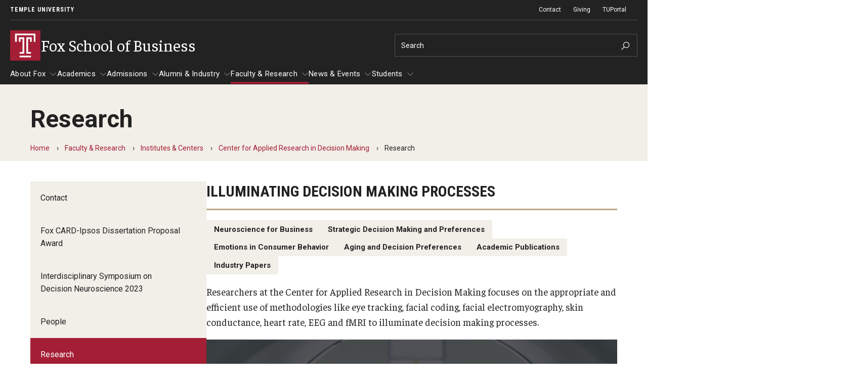

--- FILE ---
content_type: text/html; charset=UTF-8
request_url: https://www.fox.temple.edu/institutes-centers/center-for-applied-research-in-decision-making/research
body_size: 22461
content:
<!DOCTYPE html><html lang="en" dir="ltr" prefix="content: http://purl.org/rss/1.0/modules/content/ dc: http://purl.org/dc/terms/ foaf: http://xmlns.com/foaf/0.1/ og: http://ogp.me/ns# rdfs: http://www.w3.org/2000/01/rdf-schema# schema: http://schema.org/ sioc: http://rdfs.org/sioc/ns# sioct: http://rdfs.org/sioc/types# skos: http://www.w3.org/2004/02/skos/core# xsd: http://www.w3.org/2001/XMLSchema# "><head><meta charset="utf-8" /><link rel="canonical" href="https://www.fox.temple.edu/institutes-centers/center-for-applied-research-in-decision-making/research" /><meta name="google" content="pCJDa4Jkkv-q-04tG3ufwmtDLIGBG2HdBiFplwjC0wg" /><meta property="og:site_name" content="Fox School of Business" /><meta property="og:url" content="https://www.fox.temple.edu/institutes-centers/center-for-applied-research-in-decision-making/research" /><meta property="og:title" content="Research" /><meta property="og:image:width" content="1200" /><meta property="og:image:height" content="630" /><meta property="fb:app_id" content="130405893644450" /><meta name="twitter:card" content="summary_large_image" /><meta name="twitter:site" content="@TempleUniv" /><meta name="twitter:title" content="Research" /><meta name="twitter:site:id" content="36445142" /><meta name="msvalidate.01" content="41FF11F82DE3EC6BACA041AE0E6406E9" /><meta name="google-site-verification" content="pCJDa4Jkkv-q-04tG3ufwmtDLIGBG2HdBiFplwjC0wg" /><meta name="Generator" content="Drupal 10 (https://www.drupal.org)" /><meta name="MobileOptimized" content="width" /><meta name="HandheldFriendly" content="true" /><meta name="viewport" content="width=device-width, initial-scale=1.0" /><meta name="msvalidate.01" content="5B6BF214E208E6334E7FF8B8B81AE286" /><style>.--delay__page, .--delay__js {visibility:hidden!important;opacity:0!important;}.--delay__page *, .--delay__js * {content-visibility:hidden!important;}</style><link rel="icon" href="/modules/custom/tu_layout/images/brand/favicon.ico" type="image/vnd.microsoft.icon" /><link rel="alternate" hreflang="en" href="https://www.fox.temple.edu/institutes-centers/center-for-applied-research-in-decision-making/research" /><link rel="preload stylesheet" as="style" type="text/css" href="//fonts.googleapis.com/css?family=Faustina:400,400i,700,700i" crossorigin="anonymous" /><link rel="preload stylesheet" as="style" type="text/css" href="//fonts.googleapis.com/css?family=Roboto:100,100i,300,300i,400,400i,700,700i" crossorigin="anonymous" /><link rel="preload stylesheet" as="style" type="text/css" href="//fonts.googleapis.com/css?family=Roboto+Condensed:300,300i,400,400i,700,700i,900,900i" crossorigin="anonymous" /><link rel="preload stylesheet" as="style" type="text/css" href="//fonts.googleapis.com/css2?family=Kalam:wght@300;400;700&amp;display=swap" crossorigin="anonymous" /><link rel="preload" href="https://www.fox.temple.edu/modules/custom/tu_layout/images/brand/temple-logo-white.svg" as="image" /><link rel="preload" href="https://www.fox.temple.edu/modules/custom/tu_layout/images/brand/t-cherry.svg" as="image" /><style data-temple-root="true">:root {
--font__root--serif: 'Faustina', 'serif';
--font__root--sans: 'Roboto', 'sans-serif';
--font__root--sans-con: 'Roboto Condensed', 'sans-serif';
--font__root--special: 'Kalam', 'serif';
--font__site--serif: 'Faustina', 'serif';
--font__site--sans: 'Roboto', 'sans-serif';
--font__site--sans-con: 'Roboto Condensed', 'sans-serif';
--font__site--special: 'Kalam', 'serif';
--color__cherry: #a41e35;
--color__cherry--dark: #941b30;
--color__cherry--rgb: 164, 30, 53;
--color__cherry--rgb-dark: 148, 27, 48;
--color__charcoal: #222222;
--color__charcoal--dark: #1f1f1f;
--color__charcoal--rgb: 34, 34, 34;
--color__charcoal--rgb-dark: 31, 31, 31;
--color__dark-blue: #2e297b;
--color__dark-blue--dark: #2a256f;
--color__dark-blue--rgb: 46, 41, 123;
--color__dark-blue--rgb-dark: 42, 37, 111;
--color__ochre: #fcb813;
--color__ochre--dark: #e3a612;
--color__ochre--rgb: 252, 184, 19;
--color__ochre--rgb-dark: 227, 166, 18;
--color__geranium: #e7201d;
--color__geranium--dark: #d01d1b;
--color__geranium--rgb: 231, 32, 29;
--color__geranium--rgb-dark: 208, 29, 27;
--color__lime: #c7d733;
--color__lime--dark: #b4c22e;
--color__lime--rgb: 199, 215, 51;
--color__lime--rgb-dark: 180, 194, 46;
--color__icy-blue: #ceecf9;
--color__icy-blue--dark: #bad5e1;
--color__icy-blue--rgb: 206, 236, 249;
--color__icy-blue--rgb-dark: 186, 213, 225;
--color__steel-blue: #55789b;
--color__steel-blue--dark: #4d6c8c;
--color__steel-blue--rgb: 85, 120, 155;
--color__steel-blue--rgb-dark: 77, 108, 140;
--color__taupe: #bca685;
--color__taupe--dark: #aa9678;
--color__taupe--rgb: 188, 166, 133;
--color__taupe--rgb-dark: 170, 150, 120;
--color__eggshell: #f2eee8;
--color__eggshell--dark: #dad7d1;
--color__eggshell--rgb: 242, 238, 232;
--color__eggshell--rgb-dark: 218, 215, 209;
}</style><noscript><style>.--delay__page {visibility:visible!important;opacity:1!important;}.--delay__page * {content-visibility:visible!important;}</style></noscript><title>Research | Fox School of Business</title><link rel="stylesheet" media="all" href="/sites/fox/files/css/css_vuwvgEwFudE0RdSx_YoYrfovbE4kbqebFdzZjAAYTlM.css?delta=0&amp;language=en&amp;theme=temple_sub_fox&amp;include=[base64]" /><link rel="stylesheet" media="all" href="/sites/fox/files/css/css_9ztbGxTHbvDsLHkMYgqFMIqDjx-bpCygWVDInsBla5U.css?delta=1&amp;language=en&amp;theme=temple_sub_fox&amp;include=[base64]" /><link rel="stylesheet" media="all" href="//www3.fox.temple.edu/dist/figma/build/variables.css" /> <script>(function(w,d,s,l,i){w[l]=w[l]||[];w[l].push({'gtm.start':
new Date().getTime(),event:'gtm.js'});var f=d.getElementsByTagName(s)[0],
j=d.createElement(s),dl=l!='dataLayer'?'&l='+l:'';j.async=true;j.src=
'https://www.googletagmanager.com/gtm.js?id='+i+dl;f.parentNode.insertBefore(j,f);
})(window,document,'script','dataLayer','GTM-TXC2JZM');</script></head><body class="page__node page__node--page --color__dark-blue --layout__sidebar-left --menu-main__better-responsive--false --mode__dark --site__fox --site__prod --site__www"> <noscript><iframe title="Temple University tag manager" src="//www.googletagmanager.com/ns.html?id=GTM-TXC2JZM"
height="0" width="0" style="display:none;visibility:hidden"></iframe></noscript><div id="page" class="page"><div id="skip" class="layout layout__skip"> <section class="edge edge__skip" data-name=skip><div class="container --exterior"><div class="content"> <section class="zone zone__skip" data-name=skip><div class="container --outer"><div class="content"> <a href="#main-content" class="--hidden" style="visibility:visible;" tabindex="0" onfocus="this.classList.remove('--hidden')" onblur="this.classList.add('--hidden')"><span>Skip to main content</span></a></div></div></section></div></div></section></div><div id="messages" class="layout layout__messages"> <section class="edge edge__messages" data-name=messages><div class="container --exterior"><div class="content"> <section class="zone zone__messages" data-name=messages><div class="container --outer"><div class="content"> <section class="region region__messages" data-name=messages><div class="container --interior"><div class="content"> <section class="component component__alerts" data-name=alerts id="block-tu-alert-alerts--3"><div class="container --inner"><div class="content"><div id="alerts" class="--hidden" data-campuses="{&amp;quot;main&amp;quot;:&amp;quot;main&amp;quot;,&amp;quot;health&amp;quot;:&amp;quot;health&amp;quot;}" data-ignore-global="false"></div></div></div></section></div></div></section></div></div></section></div></div></section></div> <header id="header" class="layout layout__header"> <section class="edge edge__header-pre" data-name=header-pre><div class="container --exterior"><div class="content"> <section class="zone zone__header-pre" data-name=header-pre><div class="container --outer"><div class="content --grid"> <section class="region region__header-pre-left" data-name=header-pre-left><div class="container --interior"><div class="content"> <section class="component component__breadcrumb-header" data-name=breadcrumb-header id="block-tu-layout-breadcrumb-header"><div class="container --inner"><div class="content"> <nav class="menu menu__breadcrumb-header"><ul class="--level__one --grid"><li><a href="https://www.temple.edu">Temple University</a></li></ul></nav></div></div></section></div></div></section> <section class="region region__header-pre-right" data-name=header-pre-right><div class="container --interior"><div class="content"> <section class="component component__menu" data-name=menu id="block-menu-block-tu-layout-secondary"><div class="container --inner"><div class="content"> <nav class="menu menu__secondary" role="navigation" aria-label="Secondary menu"><ul class="--level__one --grid"><li> <a href="/about-fox/contact-us" data-entity-id="7176" data-entity-uuid="5c92da10-0691-4e6f-ba5a-8cf2cb1d5159" data-entity-bundle="tu_page">Contact</a></li><li> <a href="https://advancement-sec.temple.edu/s/705/giving/19/interior_form.aspx?sid=705&amp;gid=1&amp;pgid=12531" class="--external --extension__aspx?sid=705&amp;gid=1&amp;pgid=12531" rel="noopener" target="__blank">Giving</a></li><li> <a href="https://tuportal6.temple.edu/group/fox" class="--external" rel="noopener" target="__blank">TUPortal</a></li></ul> </nav></div></div></section> <section class="component component__menu-portal" data-name=menu-portal id="block-tu-layout-menu-portal"><div class="container --inner"><div class="content"></div></div></section></div></div></section></div></div></section></div></div></section> <section class="edge edge__header" data-name=header><div class="container --exterior"><div class="content"> <section class="zone zone__header" data-name=header><div class="container --outer"><div class="content --grid"> <section class="region region__header-left" data-name=header-left><div class="container --interior"><div class="content"> <section class="component component__sitename" data-name=sitename id="block-tu-layout-sitename"><div class="container --inner"><div class="content"> <a class="sitename__wrapper --grid" href="/"><img src="https://www.fox.temple.edu/modules/custom/tu_layout/images/brand/t-cherry.svg" alt="Temple University cherry &quot;T&quot; logo" role="presentation" /><h1>Fox School of Business</h1></a></div></div></section></div></div></section> <section class="region region__header-right" data-name=header-right><div class="container --interior"><div class="content --grid"> <section class="component component__search" data-name=search class="search search__form" data-drupal-selector="tu-search-block-form-f50201696e9fb532d95" id="block-tu-search-search"><div class="container --inner"><div class="content"> <section class="component component__form" data-name=form action="/institutes-centers/center-for-applied-research-in-decision-making/research" method="post" id="tu-search-block-form-f50201696e9fb532d95" accept-charset="UTF-8"><div class="container --inner"><div class="content"><form action="/institutes-centers/center-for-applied-research-in-decision-making/research" method="post" id="tu-search-block-form-f50201696e9fb532d95" accept-charset="UTF-8"> <input autocomplete="off" data-drupal-selector="form-ejrklgomm8ofmlw2at8bjeitf1sp5bfpzkyor-ghany" type="hidden" name="form_build_id" value="form-EjrKlgomm8oFMlW2aT8bjeiTF1sp5bFpZkYor_ghANY" /><input data-drupal-selector="edit-tu-search-block-form-f50201696e9fb532d95" type="hidden" name="form_id" value="tu_search_block_form_f50201696e9fb532d95" /><input class="search__fieldset search__fieldset-tabs" data-drupal-selector="edit-tu-search-type" type="hidden" name="tu_search_type" value="site" /><fieldset class="search__fieldset search__fieldset-form --grid__parent js-form-item form-item js-form-wrapper form-wrapper" data-drupal-selector="edit-search-form" id="edit-search-form"><legend> <span class="fieldset-legend">Search Keywords</span></legend><div class="fieldset-wrapper"><div class="js-form-item form-item js-form-type-textfield form-item-searchstring js-form-item-searchstring form-no-label"> <label for="edit-searchstring" class="visually-hidden">Search</label> <input placeholder="Search" target="_top" class="search__input form-text" autocomplete="off" data-drupal-selector="edit-searchstring" type="text" id="edit-searchstring" name="searchString" value="" size="60" maxlength="128" /></div><input data-drupal-selector="edit-searchurl" type="hidden" name="searchUrl" value="https://www.fox.temple.edu/search.php" /><input data-drupal-selector="edit-searchengine" type="hidden" name="searchEngine" value="bing" /><input data-drupal-selector="edit-searchcount" type="hidden" name="searchCount" value="10" /><input data-drupal-selector="edit-searchfolder" type="hidden" name="searchFolder" value="www.fox.temple.edu" /><input data-drupal-selector="edit-searchpath" type="hidden" name="searchPath" value="/directory/craig-young" /><input data-drupal-selector="edit-searchid" type="hidden" name="searchId" value="3741e768-dfff-4352-954d-d441b098a2a6" /><input data-drupal-selector="edit-searchidsite" type="hidden" name="searchIdSite" value="3741e768-dfff-4352-954d-d441b098a2a6" /><input data-drupal-selector="edit-searchidtemple" type="hidden" name="searchIdTemple" value="6385847b-383a-4c49-b046-4ae7382073cd" /><input data-drupal-selector="edit-ismicro" type="hidden" name="isMicro" value="false" /><input data-drupal-selector="edit-mssid" type="hidden" name="msSid" value="3741e768-dfff-4352-954d-d441b098a2a6" /><div class="search__submit-wrapper"><div class="search__submit-sibling"></div><input class="search__submit --button button js-form-submit form-submit" data-drupal-selector="edit-submit" type="submit" id="edit-submit" name="op" value="Search" /><i class="las la-search icon"></i></div></div></fieldset></form></div></div></section></div></div></section></div></div></section></div></div></section></div></div></section> <section class="edge edge__header-post" data-name=header-post><div class="container --exterior"><div class="content"> <section class="zone zone__header-post" data-name=header-post><div class="container --outer"><div class="content"> <section class="region region__header-post" data-name=header-post><div class="container --interior"><div class="content"> <section class="component component__menu" data-name=menu id="block-menu-block-main"><div class="container --inner"><div class="content"> <nav class="menu menu__main --delay__js --transition" role="navigation" aria-label="Main navigation"><ul class="--level__one --grid"><li class="--has-children"> <a href="/about-fox" data-entity-id="7066" data-entity-uuid="13ae2eb0-d3ec-4d5a-a608-197553b49610" data-entity-bundle="tu_page">About Fox</a><ul class="--level__two"><li> <a href="/directory">Faculty &amp; Staff Directory</a></li><li class="--has-children"> <a href="/about-fox/analytics-accreditation" data-entity-id="7316" data-entity-uuid="65af7019-5860-45c9-97a8-1be735c76039" data-entity-bundle="tu_page">Analytics &amp; Accreditation</a><ul class="--level__three"><li> <a href="/about-fox/analytics-accreditation/accreditation" data-entity-id="7321" data-entity-uuid="17ad7f6b-5bf5-4664-9421-878ff6872e70" data-entity-bundle="tu_page">Accreditation</a></li><li> <a href="/analytics-and-accreditation/curriculum-management-assessment" data-entity-id="7326" data-entity-uuid="f2855ad0-a7c9-403f-9d92-511ce45a65db" data-entity-bundle="tu_page">Curriculum Management &amp; Assessment</a></li><li> <a href="/analytics-and-accreditation/performance-analytics" data-entity-id="7331" data-entity-uuid="ab27260f-f06a-4e3c-933c-cb9cd17c084f" data-entity-bundle="tu_page">Performance Analytics</a></li><li> <a href="/analytics-and-accreditation/strategic-analytics" data-entity-id="7336" data-entity-uuid="d686f752-bfd5-451c-a39d-56b0dc702a5f" data-entity-bundle="tu_page">Strategic Analytics</a></li></ul></li><li> <a href="/about-fox/by-the-numbers" data-entity-id="20651" data-entity-uuid="3df987ee-2d9e-47ea-936b-5546f9096f51" data-entity-bundle="tu_page">By The Numbers</a></li><li> <a href="/about-fox/contact-us" data-entity-id="7176" data-entity-uuid="5c92da10-0691-4e6f-ba5a-8cf2cb1d5159" data-entity-bundle="tu_page">Contact Us</a></li><li class="--has-children"> <a href="/about-fox/diversity-equity-and-inclusion" data-entity-id="7071" data-entity-uuid="93e89476-de78-4230-a5b1-963196837b2b" data-entity-bundle="tu_page">Diversity, Equity and Inclusion</a><ul class="--level__three"><li> <a href="/about-fox/diversity-equity-inclusion/diversity-equity-inclusion-council" data-entity-id="7396" data-entity-uuid="636a55cb-68fd-4d84-b9dc-be5b74a24234" data-entity-bundle="tu_page">Diversity, Equity and Inclusion Council</a></li></ul></li><li class="--has-children"> <a href="/about-fox/fox-school-leadership" data-entity-id="7081" data-entity-uuid="3eed5fb5-04bb-4531-b371-f115a0429dde" data-entity-bundle="tu_page">Fox School Leadership</a><ul class="--level__three"><li> <a href="/about-fox/fox-school-leadership/meet-the-dean" data-entity-id="7086" data-entity-uuid="06bbc4c9-dd37-4e6b-b84e-c1bd59d0a629" data-entity-bundle="tu_page">Meet the Dean</a></li></ul></li><li class="--has-children"> <a href="/about-fox/information-av-technology" data-entity-id="7836" data-entity-uuid="ea6b8d45-df99-44d9-8ef2-0e048fb95024" data-entity-bundle="tu_page">Information &amp; AV Technology</a><ul class="--level__three"><li> <a href="/about-fox/information-av-technology/laptop-policy" data-entity-id="19526" data-entity-uuid="2d43b58c-8dd3-45e3-b855-e496ab1b5b26" data-entity-bundle="tu_page">Laptop Policy</a></li></ul></li><li> <a href="/about-fox/policies" data-entity-id="7121" data-entity-uuid="f418e380-f736-4ce6-8899-ce37ebb81767" data-entity-bundle="tu_page">Policies</a></li><li class="--has-children"> <a href="/about-fox/strategic-plan" data-entity-id="8221" data-entity-uuid="e32b5ded-324e-4b57-b205-786b84cfc289" data-entity-bundle="tu_page">Strategic Plan</a><ul class="--level__three"><li> <a href="/about-fox/strategic-plan/contact-us" data-entity-id="8226" data-entity-uuid="2313763e-10b7-4ee4-a54d-843a56080624" data-entity-bundle="tu_page">Contact Us</a></li><li> <a href="/about-fox/strategic-plan/our-goals" data-entity-id="8236" data-entity-uuid="8231fb0c-b33c-4818-ba24-b7aba4c76a95" data-entity-bundle="tu_page">Our Goals</a></li><li> <a href="/about-fox/strategic-plan/our-plan-action" data-entity-id="8261" data-entity-uuid="ad675a92-4e21-47fa-84fc-628d229f0192" data-entity-bundle="tu_page">Our Plan in Action</a></li><li> <a href="/about-fox/strategic-plan/strategic-declarations" data-entity-id="8266" data-entity-uuid="d2c789ba-9403-4bb2-9d5f-1609c05b62cc" data-entity-bundle="tu_page">Strategic Declarations</a></li></ul></li><li> <a href="/about-fox/campus-safety" data-entity-id="25606" data-entity-uuid="60350ca0-2c8c-4f92-9100-25badaede443" data-entity-bundle="tu_page">Campus Safety</a></li></ul></li><li class="--has-children"> <a href="/academics" data-entity-id="8861" data-entity-uuid="54a0bf84-aeb2-4d69-a01d-85ae616b2b14" data-entity-bundle="tu_page">Academics</a><ul class="--level__two"><li class="--has-children"> <a href="/academics/advising" data-entity-id="7161" data-entity-uuid="10a36df8-4583-4aad-8003-5d314015ad94" data-entity-bundle="tu_page">Advising</a><ul class="--level__three"><li> <a href="/academics/advising/advisors-staff" data-entity-id="7256" data-entity-uuid="a1a425dc-416f-4c00-bf02-286276f9681c" data-entity-bundle="tu_page">Advisors &amp; Staff</a></li><li> <a href="/academics/advising/awards-scholarships" data-entity-id="20586" data-entity-uuid="c04667ea-766d-4ce7-8de4-6782c91b143f" data-entity-bundle="tu_page">Awards &amp; Scholarships</a></li></ul></li><li> <a href="/academics/experiential-learning" data-entity-id="7421" data-entity-uuid="940147a8-e677-4e43-9ae0-6d8553749f17" data-entity-bundle="tu_page">Experiential Learning</a></li><li class="--has-children"> <a href="/academics/fox-global" data-entity-id="7681" data-entity-uuid="fda8e9ea-8337-42c4-bdf7-b40e81797990" data-entity-bundle="tu_page">Fox Global</a><ul class="--level__three"><li> <a href="/academics/fox-global/contact-us" data-entity-id="7686" data-entity-uuid="d7515c08-5fbf-4c0b-82f6-b6563d761d47" data-entity-bundle="tu_page">Contact Us</a></li></ul></li><li class="--has-children"> <a href="/academics/graduate-certificates" data-entity-id="7791" data-entity-uuid="c45b065b-c06b-462e-a4fc-33ade65391e5" data-entity-bundle="tu_page">Graduate Certificates</a><ul class="--level__three"><li> <a href="/academics/graduate-certificates/contact-us" data-entity-id="7806" data-entity-uuid="15b945dc-1964-4f25-8c3a-957aceed9dc1" data-entity-bundle="tu_page">Contact Us</a></li></ul></li><li class="--has-children"> <a href="/academics/graduate-programs" data-entity-id="7821" data-entity-uuid="6439bc91-9e40-4d6b-8b56-55379b6b71a9" data-entity-bundle="tu_page">Graduate Programs</a><ul class="--level__three"><li> <a href="/academics/graduate-programs/specialized-masters" data-entity-id="8891" data-entity-uuid="03163550-c3d7-477d-ad75-40caeb4bb6cb" data-entity-bundle="tu_page">Specialized Master&#039;s</a></li><li> <a href="/academics/graduate-programs/executive-mba" data-entity-id="19381" data-entity-uuid="b68a0e60-f3e2-4abc-8316-d3a0a095542c" data-entity-bundle="tu_page">Executive MBA</a></li><li> <a href="/academics/graduate-programs/mba" data-entity-id="7881" data-entity-uuid="95f7bc70-6aef-4ccc-a72a-dd5515c51ff6" data-entity-bundle="tu_page">MBA</a></li><li> <a href="/academics/graduate-programs/doctor-philosophy" data-entity-id="19426" data-entity-uuid="49793b02-1547-4ab9-af94-cad76570a271" data-entity-bundle="tu_page">Doctor of Philosophy</a></li><li> <a href="/academics/graduate-programs/executive-dba" data-entity-id="19411" data-entity-uuid="cc910faf-d4db-4f15-a7fb-2f581b3296c1" data-entity-bundle="tu_page">Executive DBA</a></li></ul></li><li> <a href="/academics/online-digital-learning" data-entity-id="7976" data-entity-uuid="441c09fc-f65d-462e-b2e7-6f4258e4b9f7" data-entity-bundle="tu_page">Online &amp; Digital Learning</a></li><li class="--has-children"> <a href="/academics/executive-dba" data-entity-id="21751" data-entity-uuid="587c446a-58de-4f3f-bdc9-4b0368204b5d" data-entity-bundle="tu_page">The Executive DBA</a><ul class="--level__three"><li> <a href="/academics/executive-dba/contact-us" data-entity-id="21781" data-entity-uuid="b9aa4757-79bc-43e5-a804-c143e232454d" data-entity-bundle="tu_page">Contact Us</a></li></ul></li><li class="--has-children"> <a href="/academics/fox-phd" data-entity-id="8086" data-entity-uuid="8f558439-76cd-46d0-88eb-a892a4cb22df" data-entity-bundle="tu_page">The Fox PhD</a><ul class="--level__three"><li> <a href="/academics/fox-phd/contact-us" data-entity-id="8106" data-entity-uuid="b57b56ca-4835-457a-82fb-a87f9e77f0c7" data-entity-bundle="tu_page">Contact Us</a></li></ul></li><li class="--has-children"> <a href="/academics/undergraduate-programs" data-entity-id="8541" data-entity-uuid="22b654f8-4907-4350-9234-901160a2b589" data-entity-bundle="tu_page">Undergraduate Programs</a><ul class="--level__three"><li> <a href="/academics/undergraduate-programs/contact-us" data-entity-id="8621" data-entity-uuid="454f101d-840f-48a6-9ec6-5a8e41ccb021" data-entity-bundle="tu_page">Contact Us</a></li></ul></li></ul></li><li class="--has-children"> <a href="/admissions" data-entity-id="8886" data-entity-uuid="ce5f298a-9cbb-4a26-9ca1-ace060b7f5c4" data-entity-bundle="tu_page">Admissions</a><ul class="--level__two"><li class="--has-children"> <a href="/admissions/undergraduate-admissions" data-entity-id="19486" data-entity-uuid="e90e6e39-94af-40ba-9812-3f3520d6876a" data-entity-bundle="tu_page">Undergraduate Admissions</a><ul class="--level__three"><li> <a href="/admissions/undergraduate-admissions/visit-fox-school" data-entity-id="8716" data-entity-uuid="2a898ee9-1bbc-485c-b566-f7aeddc9667a" data-entity-bundle="tu_page">Visit the Fox School</a></li></ul></li><li class="--has-children"> <a href="/admissions/graduate-admissions" data-entity-id="19481" data-entity-uuid="374c6e04-71c5-4799-a2fc-06f85fda14dd" data-entity-bundle="tu_page">Graduate Admissions</a><ul class="--level__three"><li> <a href="/admissions/graduate-admissions/how-apply" data-entity-id="7346" data-entity-uuid="5028ea3a-69f3-43f8-9aaa-f1fbb9cb79f0" data-entity-bundle="tu_page">How to Apply</a></li><li> <a href="/admissions/graduate-admissions/admissions-calendar" data-entity-id="24761" data-entity-uuid="19f933c3-5628-4677-bb46-409f7afd8e8f" data-entity-bundle="tu_page">Admissions Calendar</a></li><li> <a href="/admissions/graduate-admissions/application-faqs" data-entity-id="7341" data-entity-uuid="45fad1e8-3929-4521-ba04-80a8fe81687d" data-entity-bundle="tu_page">Application FAQs</a></li></ul></li></ul></li><li class="--has-children"> <a href="/alumni-industry" data-entity-id="8871" data-entity-uuid="2f7d7959-f907-4962-9cfe-18a77bfb035e" data-entity-bundle="tu_page">Alumni &amp; Industry</a><ul class="--level__two"><li class="--has-children"> <a href="/alumni-industry/alumni" data-entity-id="7271" data-entity-uuid="7b173ba3-23c9-4ec9-8395-4a99468952ca" data-entity-bundle="tu_page">Alumni</a><ul class="--level__three"><li> <a href="/alumni-industry/alumni/contact-us" data-entity-id="7286" data-entity-uuid="119f2480-c01a-40b1-a72c-458c5fca527b" data-entity-bundle="tu_page">Contact Us</a></li><li> <a href="/alumni-industry/alumni/giving" data-entity-id="7301" data-entity-uuid="2fd34379-5b6a-49b0-a185-8e74ac75d292" data-entity-bundle="tu_page">Giving</a></li><li> <a href="/alumni-industry/alumni/update-your-information" data-entity-id="7311" data-entity-uuid="ab89ee60-d41b-417b-9c4c-41d0fc7243bc" data-entity-bundle="tu_page">Update Your Information</a></li></ul></li><li> <a href="/alumni-industry/fox-board-fellows" data-entity-id="7621" data-entity-uuid="42ca03f0-5627-4817-98e1-941f994b6a2d" data-entity-bundle="tu_page">Fox Board Fellows</a></li><li class="--has-children"> <a href="/alumni-industry/fox-management-consulting" data-entity-id="7711" data-entity-uuid="77eb23b5-1803-4cd7-ac7e-0f1068463e7c" data-entity-bundle="tu_page">Fox Management Consulting</a><ul class="--level__three"><li> <a href="/alumni-industry/fox-management-consulting/contact-us" data-entity-id="7726" data-entity-uuid="66c95299-9098-4b43-9c0c-76e5532e9920" data-entity-bundle="tu_page">Contact Us</a></li></ul></li><li class="--has-children"> <a href="/alumni-industry/industry-recruiters" data-entity-id="7826" data-entity-uuid="c8e5d018-c2b1-4ac9-8843-6d6ecd762440" data-entity-bundle="tu_page">Industry &amp; Recruiters</a><ul class="--level__three"><li> <a href="/alumni-industry/industry-recruiters/corporate-partners-program" data-entity-id="19541" data-entity-uuid="068f6517-653a-44d7-a88a-84b99edaa017" data-entity-bundle="tu_page">Corporate Partners Program</a></li><li> <a href="/alumni-industry/industry-recruiters/partner-fox" data-entity-id="7831" data-entity-uuid="624f849a-197c-4708-b4d3-ebe9c42962b5" data-entity-bundle="tu_page">Partner With Fox</a></li></ul></li></ul></li><li class="--has-children --trail"> <a href="/faculty-research" data-entity-id="7431" data-entity-uuid="e6c77633-ccf2-4dfe-a66c-0592c86ed053" data-entity-bundle="tu_page">Faculty &amp; Research</a><ul class="--level__two"><li class="--has-children"> <a href="/faculty-research/academic-areas" data-entity-id="7436" data-entity-uuid="c78e6d3d-6d59-484c-975f-5bc03eb6090a" data-entity-bundle="tu_page">Departments</a><ul class="--level__three"><li> <a href="/faculty-research/academic-areas/accounting" data-entity-id="7441" data-entity-uuid="9597e03d-9373-4464-a4ed-e54acc3140b3" data-entity-bundle="tu_page">Accounting</a></li><li> <a href="/faculty-research/academic-areas/finance" data-entity-id="7466" data-entity-uuid="5a69977e-689b-42ea-9464-f287ca88851d" data-entity-bundle="tu_page">Finance</a></li><li> <a href="/faculty-research/academic-areas/management-information-systems" data-entity-id="7491" data-entity-uuid="6b4671f7-9a97-4e50-a7e7-d85ab426ac0e" data-entity-bundle="tu_page">Management Information Systems</a></li><li> <a href="/faculty-research/academic-areas/management" data-entity-id="7516" data-entity-uuid="b3574f91-eed4-4ad0-9958-b72ac78e33fb" data-entity-bundle="tu_page">Management</a></li><li> <a href="/faculty-research/academic-areas/marketing" data-entity-id="7541" data-entity-uuid="970419c3-9c40-4cb4-9cb7-6638727c5a38" data-entity-bundle="tu_page">Marketing</a></li><li> <a href="/faculty-research/academic-areas/risk-actuarial-science-healthcare-management-legal-studies" data-entity-id="7566" data-entity-uuid="603675a8-61a4-48ef-b6ba-51268ae48399" data-entity-bundle="tu_page">Risk, Actuarial Science, Healthcare Management and Legal Studies</a></li><li> <a href="/faculty-research/academic-areas/statistics-operations-and-data-science" data-entity-id="7591" data-entity-uuid="4f0d1b75-c537-43ce-9e18-9ecb80b3d103" data-entity-bundle="tu_page">Statistics, Operations, and Data Science</a></li></ul></li><li> <a href="/faculty-research/faculty-awards" data-entity-id="7426" data-entity-uuid="94e4eaac-08cd-46c7-b7f8-89c64b907a29" data-entity-bundle="tu_page">Faculty Awards</a></li><li class="--trail"> <a href="/faculty-research/institutes-centers" data-entity-id="17781" data-entity-uuid="a3bea744-a550-43b2-9970-e46ef0c710ef" data-entity-bundle="tu_page">Institutes &amp; Centers</a></li><li> <a href="/knowledge-hub">Knowledge Hub</a></li><li> <a href="/faculty-research/open-faculty-positions" data-entity-id="7116" data-entity-uuid="153441f9-957f-4db8-9e82-d71d90b743f3" data-entity-bundle="tu_page">Open Faculty Positions</a></li><li class="--has-children"> <a href="/faculty-research/research-fox" data-entity-id="7461" data-entity-uuid="4e427d31-b4e3-42af-83d1-92e6dd25b8fb" data-entity-bundle="tu_page">Research at Fox</a><ul class="--level__three"><li> <a href="/faculty-research/research-fox/academics" data-entity-id="8146" data-entity-uuid="b104091f-1009-4255-a50d-407ae3cdf8ce" data-entity-bundle="tu_page">Academics</a></li><li> <a href="/faculty-research/research-fox/faculty-publications" data-entity-id="25816" data-entity-uuid="832bd1f3-f0bf-41d2-b135-ff21fa821f97" data-entity-bundle="tu_page">Faculty Publications</a></li><li> <a href="/faculty-research/research-fox/activities" data-entity-id="8151" data-entity-uuid="495e3153-52c8-4e2e-9633-795024ce3c78" data-entity-bundle="tu_page">Activities</a></li><li> <a href="/faculty-research/research-fox/services" data-entity-id="8211" data-entity-uuid="c04fc14e-fe5c-4866-9e8a-c8d30f8ede71" data-entity-bundle="tu_page">Services</a></li><li> <a href="/faculty-research/research-fox/awards-honors" data-entity-id="8161" data-entity-uuid="0ad05bca-98c8-467e-a0ee-63b781d527ea" data-entity-bundle="tu_page">Awards and Honors</a></li><li> <a href="/faculty-research/research-fox/resources" data-entity-id="8201" data-entity-uuid="8179fe82-8147-4d8b-b04f-907554233b53" data-entity-bundle="tu_page">Resources</a></li><li> <a href="/faculty-research/research-fox/journal-editorships" data-entity-id="8196" data-entity-uuid="2823462d-a8aa-4465-8f47-ebf37b2bd6fe" data-entity-bundle="tu_page">Journal Editorships</a></li><li> <a href="/faculty-research/research-fox/contact-us" data-entity-id="8156" data-entity-uuid="f01bf187-f11c-4531-8106-c9d7b7249b1f" data-entity-bundle="tu_page">Contact Us</a></li></ul></li><li> <a href="/faculty-research/adjunct-faculty" data-entity-id="7156" data-entity-uuid="ccb943f2-7082-40ce-ab32-2d0cf067b98a" data-entity-bundle="tu_page">Adjunct Faculty</a></li></ul></li><li class="--has-children"> <a href="/news-events" data-entity-id="8866" data-entity-uuid="565eaab9-0379-47b5-be90-06b7a6cd4b0c" data-entity-bundle="tu_page">News &amp; Events</a><ul class="--level__two"><li> <a href="/news">Newsroom</a></li><li> <a href="/events">Events</a></li><li> <a href="/podcasts">Podcasts</a></li><li> <a href="/news-events/subscribe" data-entity-id="8526" data-entity-uuid="0aba15ff-25e3-4e91-bcc4-abf85f11a98b" data-entity-bundle="tu_page">Subscribe</a></li></ul></li><li class="--has-children"> <a href="/students" data-entity-id="8856" data-entity-uuid="4e949eb7-98d1-401f-a003-05a9e42ed964" data-entity-bundle="tu_page">Students</a><ul class="--level__two"><li> <a href="/academics/advising/awards-scholarships" data-entity-id="20586" data-entity-uuid="c04667ea-766d-4ce7-8de4-6782c91b143f" data-entity-bundle="tu_page">Awards &amp; Scholarships</a></li><li> <a href="/students/college-council" data-entity-id="7366" data-entity-uuid="199c4e32-6b38-40a4-b7a8-3d5d771c5281" data-entity-bundle="tu_page">College Council</a></li><li> <a href="/students/get-involved" data-entity-id="7786" data-entity-uuid="4ceada7c-14cb-4e40-9c86-119092e8d5bc" data-entity-bundle="tu_page">Get Involved</a></li><li> <a href="/students/life-fox" data-entity-id="7091" data-entity-uuid="d6898734-671f-4327-8eb3-3361b7a2ad70" data-entity-bundle="tu_page">Life at Fox</a></li><li> <a href="/students/parents-families" data-entity-id="8036" data-entity-uuid="94a2be29-8e95-4e69-b277-4c5a2a6fad10" data-entity-bundle="tu_page">Parents &amp; Families</a></li><li class="--has-children"> <a href="/students/student-advisory-councils" data-entity-id="7126" data-entity-uuid="66134133-0ca6-420d-aaf4-b3b30217bd83" data-entity-bundle="tu_page">Student Advisory Councils</a><ul class="--level__three"><li> <a href="/students/student-advisory-councils/deans-graduate-student-advisory-council-dgsac" data-entity-id="7131" data-entity-uuid="338eff8b-7fde-4ac4-9271-8a466de6170c" data-entity-bundle="tu_page">Dean’s Graduate Student Advisory Council (DGSAC)</a></li><li> <a href="/about-fox/student-advisory-councils/deans-undergraduate-student-advising-council" data-entity-id="7136" data-entity-uuid="2294126b-120f-4649-910d-71ac4fbed3d3" data-entity-bundle="tu_page">Dean’s Student Advisory Council (DSAC)</a></li></ul></li><li class="--has-children"> <a href="/students/student-experience-alumni-engagement" data-entity-id="8271" data-entity-uuid="82821df1-6d95-4eca-8711-0cad9ffc1883" data-entity-bundle="tu_page">Student Experience and Alumni Engagement</a><ul class="--level__three"><li> <a href="/students/student-experience-alumni-engagement/financial-aid-resource-page" data-entity-id="8276" data-entity-uuid="7a8bb48d-0410-4b33-ad90-3da72d47fc92" data-entity-bundle="tu_page">Financial Aid Resource Page</a></li><li> <a href="/students/student-experience-alumni-engagement/fox-international-graduate-student-resources" data-entity-id="8281" data-entity-uuid="714a7fbc-7236-42f1-9941-e888d67ceee8" data-entity-bundle="tu_page">Fox International Graduate Student Resources</a></li></ul></li><li> <a href="/students/student-professional-organizations" data-entity-id="8291" data-entity-uuid="38368dac-d0c6-439f-93db-41e85fce890b" data-entity-bundle="tu_page">Student Professional Organizations</a></li></ul></li></ul> </nav></div></div></section></div></div></section></div></div></section></div></div></section> </header> <main id="main" class="main"> <a id="main-content" tabindex="-1"></a><div id="masthead" class="layout layout__masthead"> <section class="edge edge__masthead" data-name=masthead><div class="container --exterior"><div class="content"> <section class="zone zone__masthead" data-name=masthead><div class="container --outer"><div class="content"> <section class="region region__masthead" data-name=masthead><div class="container --interior"><div class="content"> <section class="component component__masthead" data-name=masthead id="block-tu-layout-masthead"><div class="container --inner"><div class="content"><div class="masthead masthead__default --breadcrumb__yes --page-type__page"><div class="masthead__title"><div class="--inner__medium"><h1>Research</h1></div></div><div class="masthead__breadcrumb"><div class="--inner__medium"> <nav class="menu menu__breadcrumb" role="navigation"><ol class="--grid"><li> <a href="/">Home</a></li><li> <a href="/faculty-research">Faculty &amp; Research</a></li><li> <a href="/faculty-research/institutes-centers">Institutes &amp; Centers</a></li><li> <a href="/faculty-research/institutes-centers/center-applied-research-decision-making">Center for Applied Research in Decision Making</a></li><li> Research</li></ol> </nav></div></div></div></div></div></section></div></div></section></div></div></section></div></div></section></div><div id="content" class="content --grid"> <aside class="layout layout__sidebar-left"> <section class="edge edge__sidebar-left" data-name=sidebar-left><div class="container --exterior"><div class="content"> <section class="zone zone__sidebar-left" data-name=sidebar-left><div class="container --outer"><div class="content"> <section class="region region__sidebar-left" data-name=sidebar-left><div class="container --interior"><div class="content"> <section class="component component__menu" data-name=menu id="block-menu-block-main--2"><div class="container --inner"><div class="content"> <nav class="menu menu__main --delay__js --transition" role="navigation" aria-label="Main navigation"><div class="traversable-menu"><div class="menu__panel menu__link-count--6"><div class="menu__panel__title"></div><ul class="--level__one --grid"><li class="menu__item"> <a href="/institutes-centers/center-for-applied-research-in-decision-making/contact" class="menu__item__link" data-entity-id="17836" data-entity-uuid="af3962e0-82e2-43d0-9cd6-5d2dd3a397f6" data-entity-bundle="tu_page">Contact</a></li><li class="menu__item"> <a href="/faculty-research/institutes-centers/center-applied-research-decision-making/fox-card-ipsos-dissertation-proposal-award" class="menu__item__link" data-entity-id="19401" data-entity-uuid="d0f62e91-96f0-4b8d-84c3-14bec4df8a6b" data-entity-bundle="tu_page">Fox CARD-Ipsos Dissertation Proposal Award</a></li><li class="menu__item"> <a href="/faculty-research/institutes-centers/center-applied-research-decision-making/interdisciplinary-symposium-decision-neuroscience-2023" class="menu__item__link" data-entity-id="21471" data-entity-uuid="4772c58c-33f6-49c3-9eca-1f195fa0c928" data-entity-bundle="tu_page">Interdisciplinary Symposium on Decision Neuroscience 2023</a></li><li class="menu__item"> <a href="/institutes-centers/center-for-applied-research-in-decision-making/people" class="menu__item__link" data-entity-id="17841" data-entity-uuid="acc4af5d-a0c3-47ed-852b-c60ce722b3a1" data-entity-bundle="tu_page">People</a></li><li class="--active menu__item"> <a href="/institutes-centers/center-for-applied-research-in-decision-making/research" class="menu__item__link" data-entity-id="17846" data-entity-uuid="fc43a1e0-b34f-48bc-912b-56f1636d2547" data-entity-bundle="tu_page">Research</a></li><li class="menu__item"> <a href="/institutes-centers/center-for-applied-research-in-decision-making/resources" class="menu__item__link" data-entity-id="17851" data-entity-uuid="95bf744e-5113-4bee-be22-2b2747d2f7b1" data-entity-bundle="tu_page">Resources</a></li></ul></div></div> </nav></div></div></section> <section class="component component__custom-links" data-name=custom-links id="block-tu-layout-custom-links"><div class="container --inner"><div class="content"></div></div></section> <section class="component component__global-links" data-name=global-links id="block-tu-layout-global-links"><div class="container --inner"><div class="content"><ul class="links__global --link-count__3 --grid"><li><a href="https://www.fox.temple.edu/apply/" target="_self" class="global-link__apply --link --internal"><span>Apply<i class="las la-angle-right ize-lg icon icon__default"></i></span></a></li><li><a href="https://www.fox.temple.edu/visit/" target="_self" class="global-link__visit --link --internal"><span>Visit<i class="las la-angle-right ize-lg icon icon__default"></i></span></a></li><li><a href="https://www.fox.temple.edu/request-information/?s2=RFIFoxWebsite" target="_self" class="global-link__inquiry --link --internal"><span>Request More Info<i class="las la-angle-right ize-lg icon icon__default"></i></span></a></li></ul></div></div></section></div></div></section></div></div></section></div></div></section> </aside><div class="layout layout__content"> <section class="edge edge__content" data-name=content><div class="container --exterior"><div class="content"> <section class="zone zone__content" data-name=content><div class="container --outer"><div class="content"> <section class="region region__content" data-name=content><div class="container --interior"><div class="content"> <article class="page page__page" data-entity-type=node data-entity-bundle=tu_page data-entity-uuid=fc43a1e0-b34f-48bc-912b-56f1636d2547> <section class="package package__jump-menu --jump-menu-display__buttons --jump-menu-return__yes" data-entity-type=paragraph data-entity-bundle=tu_jump_menu data-entity-uuid=0682e1c5-2f3b-42ea-b9ad-26a4622ba35a data-name=jump-menu><div class="container --outer"><div class="content"> <section class="component component__jump-menu --jump-menu-display__buttons --jump-menu-return__yes" data-entity-type=paragraph data-entity-bundle=tu_jump_menu data-entity-uuid=0682e1c5-2f3b-42ea-b9ad-26a4622ba35a data-name=jump-menu><div class="container --inner"><div class="content"><h2 class="title" id="jump-menu">illuminating decision making processes</h2><nav class="menu menu__jump-menu" role="navigation" aria-label="Content menu for quickly accessing in-page content"><ul class="--grid"><li><a href="#neuroscience-for-business">Neuroscience for Business</a></li><li><a href="#strategic-decision-making-and-preferences">Strategic Decision Making and Preferences</a></li><li><a href="#emotions-in-consumer-behavior">Emotions in Consumer Behavior</a></li><li><a href="#aging-and-decision-preferences">Aging and Decision Preferences</a></li><li><a href="#academic-publications">Academic Publications </a></li><li><a href="#industry-papers">Industry Papers</a></li></ul></nav></div></div></section></div></div></section> <section class="package package__body-text" data-entity-type=paragraph data-entity-bundle=tu_body_text data-entity-uuid=52c241d3-9cfd-4b5e-8d2e-b2e9336c58c5 data-name=body-text><div class="container --outer"><div class="content"> <section class="component component__body-text" data-entity-type=paragraph data-entity-bundle=tu_body_text data-entity-uuid=52c241d3-9cfd-4b5e-8d2e-b2e9336c58c5 data-name=body-text><div class="container --inner"><div class="content"><p>Researchers at the Center for Applied Research in Decision Making focuses on the appropriate and efficient use of methodologies like eye tracking, facial coding, facial electromyography, skin conductance, heart rate, EEG and fMRI to illuminate decision making processes.</p></div></div></section></div></div></section> <a id="neuroscience-for-business" class="jump-menu__target --hidden" aria-hidden="true">Neuroscience for Business</a> <section class="package package__info-block --align__center" data-entity-type=paragraph data-entity-bundle=tu_info_block data-entity-uuid=61ab6268-80af-4a5a-91e5-048386253873 data-name=info-block><div class="container --outer"><div class="content"> <section class="component component__info-block --color-bg__charcoal" data-entity-type=block_content data-entity-bundle=tu_info_block data-entity-uuid=7b6ebb9d-75e5-448c-a145-e6554e599195 data-name=info-block><div class="container --inner"><div class="content --img__true--grid"><div class="cover --image"><div class="image --loading"> <picture> <source data-style="default" data-src="https://www.fox.temple.edu/sites/fox/files/media/image/MRI-1.jpg"> <source data-style="display" data-src="https://www.fox.temple.edu/sites/fox/files/styles/tu_image_style_display/public/media/image/MRI-1.jpg?h=c0c304e1&amp;itok=_Vf1kW3S"> <source data-style="landscape" data-src="https://www.fox.temple.edu/sites/fox/files/styles/tu_image_style_landscape/public/media/image/MRI-1.jpg?h=c0c304e1&amp;itok=hufqNk3d"> <source data-style="open_graph" data-src="https://www.fox.temple.edu/sites/fox/files/styles/tu_image_style_open_graph/public/media/image/MRI-1.jpg?h=c0c304e1&amp;itok=LnfLZLZB"> <source data-style="primetime" data-src="https://www.fox.temple.edu/sites/fox/files/styles/tu_image_style_primetime/public/media/image/MRI-1.jpg?h=c0c304e1&amp;itok=DTsuu2w6"> <source data-style="profile" data-src="https://www.fox.temple.edu/sites/fox/files/styles/tu_image_style_profile/public/media/image/MRI-1.jpg?h=c0c304e1&amp;itok=MpkZGXLf"> <source data-style="thumbnail" data-src="https://www.fox.temple.edu/sites/fox/files/styles/tu_image_style_thumbnail/public/media/image/MRI-1.jpg?h=c0c304e1&amp;itok=T3AAKypn"> <source data-style="twitter" data-src="https://www.fox.temple.edu/sites/fox/files/styles/tu_image_style_twitter/public/media/image/MRI-1.jpg?h=c0c304e1&amp;itok=U9D4rQmd"> <img src="https://www.fox.temple.edu/sites/fox/files/styles/tu_image_style_thumbnail/public/media/image/MRI-1.jpg?h=c0c304e1&amp;itok=T3AAKypn" alt="Neuroscience for Business" class="--transition" /> </picture></div></div><div class="content__inner"><h2 class="title"> Neuroscience for Business</h2><div class="body"><p>CARD seeks to leverage recent developments across multiple neurophysiological methodologies to address real-world business problems in the fields of Marketing, Management and Information Systems.</p></div></div></div></div></section></div></div></section> <section class="package package__body-text" data-entity-type=paragraph data-entity-bundle=tu_body_text data-entity-uuid=802839fd-2368-4e73-bf1e-913b3b5810e8 data-name=body-text><div class="container --outer"><div class="content"> <section class="component component__body-text" data-entity-type=paragraph data-entity-bundle=tu_body_text data-entity-uuid=802839fd-2368-4e73-bf1e-913b3b5810e8 data-name=body-text><div class="container --inner"><div class="content"><p><span style="color:var(--colorGinText)">In a pioneering study funded by Advertising Research Foundation, Dr. Vinod Venkatraman and colleagues demonstrated that activation in ventral striatum, a key region in the brain that tracks rewards and desirability, was the strongest predictor of market-level advertising elasticity beyond traditional self-report measures. Recently, researchers at the center have been working with the United States Postal Service’s Office of Inspector General on a series of projects evaluating the relative effectiveness of print and digital advertising for branding.</span></p><p><strong>Featured Researcher(s):</strong> Vinod Venkatraman</p></div></div></section></div></div></section> <a id="strategic-decision-making-and-preferences" class="jump-menu__target --hidden" aria-hidden="true">Strategic Decision Making and Preferences</a> <section class="package package__info-block --align__center" data-entity-type=paragraph data-entity-bundle=tu_info_block data-entity-uuid=6e5027ea-b8f8-4883-b52e-c4c85e96f9e5 data-name=info-block><div class="container --outer"><div class="content"> <section class="component component__info-block --color-bg__dark-blue" data-entity-type=block_content data-entity-bundle=tu_info_block data-entity-uuid=f922c272-8bc7-4f56-a39f-2a558d51cdce data-name=info-block><div class="container --inner"><div class="content --img__true--grid"><div class="cover --image"><div class="image --loading"> <picture> <source data-style="default" data-src="https://www.fox.temple.edu/sites/fox/files/media/image/Choice.jpg"> <source data-style="display" data-src="https://www.fox.temple.edu/sites/fox/files/styles/tu_image_style_display/public/media/image/Choice.jpg?h=4342698e&amp;itok=zeYEV86q"> <source data-style="landscape" data-src="https://www.fox.temple.edu/sites/fox/files/styles/tu_image_style_landscape/public/media/image/Choice.jpg?h=4342698e&amp;itok=L7Ikq9KY"> <source data-style="open_graph" data-src="https://www.fox.temple.edu/sites/fox/files/styles/tu_image_style_open_graph/public/media/image/Choice.jpg?h=4342698e&amp;itok=FOvabQG4"> <source data-style="primetime" data-src="https://www.fox.temple.edu/sites/fox/files/styles/tu_image_style_primetime/public/media/image/Choice.jpg?h=4342698e&amp;itok=b94HR6MV"> <source data-style="profile" data-src="https://www.fox.temple.edu/sites/fox/files/styles/tu_image_style_profile/public/media/image/Choice.jpg?h=4342698e&amp;itok=qbH3g8gV"> <source data-style="thumbnail" data-src="https://www.fox.temple.edu/sites/fox/files/styles/tu_image_style_thumbnail/public/media/image/Choice.jpg?h=4342698e&amp;itok=ECi2Hil4"> <source data-style="twitter" data-src="https://www.fox.temple.edu/sites/fox/files/styles/tu_image_style_twitter/public/media/image/Choice.jpg?h=4342698e&amp;itok=d6GBkJLJ"> <img src="https://www.fox.temple.edu/sites/fox/files/styles/tu_image_style_thumbnail/public/media/image/Choice.jpg?h=4342698e&amp;itok=ECi2Hil4" alt="Strategic Decision Making and Preferences" class="--transition" /> </picture></div></div><div class="content__inner"><h2 class="title"> Strategic Decision Making and Preferences</h2><div class="body"><p>What happens between viewing a set of options and committing to a decision? CARD uses eye tracking and MouseLab to understand variability in these decision strategies within and across individuals.</p></div></div></div></div></section></div></div></section> <section class="package package__body-text" data-entity-type=paragraph data-entity-bundle=tu_body_text data-entity-uuid=2a373880-0993-4ba5-87ff-66a2e836386f data-name=body-text><div class="container --outer"><div class="content"> <section class="component component__body-text" data-entity-type=paragraph data-entity-bundle=tu_body_text data-entity-uuid=2a373880-0993-4ba5-87ff-66a2e836386f data-name=body-text><div class="container --inner"><div class="content"><p>CARD’s research shows that people can use different decision strategies, and how they choose a given strategy depends on the decision environment, their prior experiences with similar problems and individual differences in capabilities and attitudes. CARD also sought to understand how these strategies extend to real-world decisions in the domain of consumer finance, environmental decision making and sustainability. Insights from this research can be used to develop nudges for improving consumer welfare.</p><p><strong>Featured Researcher(s):</strong> Vinod Venkatraman and Crystal Reeck</p></div></div></section></div></div></section> <a id="emotions-in-consumer-behavior" class="jump-menu__target --hidden" aria-hidden="true">Emotions in Consumer Behavior</a> <section class="package package__info-block --align__center" data-entity-type=paragraph data-entity-bundle=tu_info_block data-entity-uuid=eff1d2e2-3e68-42ed-9139-cee07662870d data-name=info-block><div class="container --outer"><div class="content"> <section class="component component__info-block --color-bg__cherry" data-entity-type=block_content data-entity-bundle=tu_info_block data-entity-uuid=1a00edb1-5798-4ae6-9f1e-648dc2e5e457 data-name=info-block><div class="container --inner"><div class="content --img__true--grid"><div class="cover --image"><div class="image --loading"> <picture> <source data-style="default" data-src="https://www.fox.temple.edu/sites/fox/files/media/image/Emotions-in-consumer-behavior.jpg"> <source data-style="display" data-src="https://www.fox.temple.edu/sites/fox/files/styles/tu_image_style_display/public/media/image/Emotions-in-consumer-behavior.jpg?h=9407d678&amp;itok=DUAX2MjP"> <source data-style="landscape" data-src="https://www.fox.temple.edu/sites/fox/files/styles/tu_image_style_landscape/public/media/image/Emotions-in-consumer-behavior.jpg?h=9407d678&amp;itok=lzoU5lV2"> <source data-style="open_graph" data-src="https://www.fox.temple.edu/sites/fox/files/styles/tu_image_style_open_graph/public/media/image/Emotions-in-consumer-behavior.jpg?h=9407d678&amp;itok=x-mkop7-"> <source data-style="primetime" data-src="https://www.fox.temple.edu/sites/fox/files/styles/tu_image_style_primetime/public/media/image/Emotions-in-consumer-behavior.jpg?h=9407d678&amp;itok=Ql9KjSfl"> <source data-style="profile" data-src="https://www.fox.temple.edu/sites/fox/files/styles/tu_image_style_profile/public/media/image/Emotions-in-consumer-behavior.jpg?h=9407d678&amp;itok=7DpYe72u"> <source data-style="thumbnail" data-src="https://www.fox.temple.edu/sites/fox/files/styles/tu_image_style_thumbnail/public/media/image/Emotions-in-consumer-behavior.jpg?h=9407d678&amp;itok=hKrJE7JX"> <source data-style="twitter" data-src="https://www.fox.temple.edu/sites/fox/files/styles/tu_image_style_twitter/public/media/image/Emotions-in-consumer-behavior.jpg?h=9407d678&amp;itok=4Z7pOK8C"> <img src="https://www.fox.temple.edu/sites/fox/files/styles/tu_image_style_thumbnail/public/media/image/Emotions-in-consumer-behavior.jpg?h=9407d678&amp;itok=hKrJE7JX" alt="Emotions in Consumer Behavior" class="--transition" /> </picture></div></div><div class="content__inner"><h2 class="title"> Emotions in Consumer Behavior</h2><div class="body"><p>Emotions are pervasive in decision making; they signal to us that something is desirable, motivate our behaviors and reinforce our purchases.&nbsp;</p></div></div></div></div></section></div></div></section> <section class="package package__body-text" data-entity-type=paragraph data-entity-bundle=tu_body_text data-entity-uuid=9e8a627f-5e42-4259-9ebe-4f1552c97b98 data-name=body-text><div class="container --outer"><div class="content"> <section class="component component__body-text" data-entity-type=paragraph data-entity-bundle=tu_body_text data-entity-uuid=9e8a627f-5e42-4259-9ebe-4f1552c97b98 data-name=body-text><div class="container --inner"><div class="content"><p>However, the mechanisms underlying how feelings shape consumer behavior remain poorly understood. Additionally, consumers are not slaves to their emotional reactions but rather can control their emotions in order to engage in more adaptive behavior. Whether deciding to enhance positive feelings in order to give to a charity or diminish negative emotions while riding out a market downturn, emotion regulation keeps self-control and emotion in balance. Neural and physiological measures give researchers at the CARD purchase on multiple aspects of emotional responses and the tension between emotion and control, allowing them to dive deeper into their applications for consumer behavior beyond traditional self-report measures.</p><p><strong>Featured Researcher:</strong> Crystal Reeck</p></div></div></section></div></div></section> <section class="package package__embassy --align-center__no --txt-type__h2" data-entity-type=paragraph data-entity-bundle=tu_embassy data-entity-uuid=7184f054-f417-40a5-a815-8a0a8eb15fa5 data-name=embassy><div class="container --outer"><div class="content"> <section class="component component__embassy --links__single --links__odd --link --external" data-entity-type=block_content data-entity-bundle=tu_embassy data-entity-uuid=d1f82675-fd66-4ef1-b9dd-7fd8385e2d6f data-name=embassy><div class="container --inner"><div class="content"><ul class="links links__count-1"><li> <a href="https://www.cell.com/trends/cognitive-sciences/fulltext/S1364-6613(15)00227-2" aria-label="Learn more about this research" class="--link --external" target="_blank" rel="noopener"> <span> Learn more about this research <i class="las la-external-link-alt size-lg icon icon__default"></i> </span> </a></li></ul></div></div></section></div></div></section> <a id="aging-and-decision-preferences" class="jump-menu__target --hidden" aria-hidden="true">Aging and Decision Preferences</a> <section class="package package__info-block --align__center" data-entity-type=paragraph data-entity-bundle=tu_info_block data-entity-uuid=a46b30a3-4aca-4c4e-acbf-aa4b1eda136e data-name=info-block><div class="container --outer"><div class="content"> <section class="component component__info-block --color-bg__charcoal" data-entity-type=block_content data-entity-bundle=tu_info_block data-entity-uuid=ff5b9730-0975-4b63-bc84-fa4df30a6802 data-name=info-block><div class="container --inner"><div class="content --img__true--grid"><div class="cover --image"><div class="image --loading"> <picture> <source data-style="default" data-src="https://www.fox.temple.edu/sites/fox/files/media/image/Aging-and-decision-making.jpg"> <source data-style="display" data-src="https://www.fox.temple.edu/sites/fox/files/styles/tu_image_style_display/public/media/image/Aging-and-decision-making.jpg?h=1502b316&amp;itok=30tJ3ugz"> <source data-style="landscape" data-src="https://www.fox.temple.edu/sites/fox/files/styles/tu_image_style_landscape/public/media/image/Aging-and-decision-making.jpg?h=1502b316&amp;itok=oGT_uIOa"> <source data-style="open_graph" data-src="https://www.fox.temple.edu/sites/fox/files/styles/tu_image_style_open_graph/public/media/image/Aging-and-decision-making.jpg?h=1502b316&amp;itok=_GlTxxzs"> <source data-style="primetime" data-src="https://www.fox.temple.edu/sites/fox/files/styles/tu_image_style_primetime/public/media/image/Aging-and-decision-making.jpg?h=1502b316&amp;itok=LfDa_Xv1"> <source data-style="profile" data-src="https://www.fox.temple.edu/sites/fox/files/styles/tu_image_style_profile/public/media/image/Aging-and-decision-making.jpg?h=1502b316&amp;itok=iV7Vht1j"> <source data-style="thumbnail" data-src="https://www.fox.temple.edu/sites/fox/files/styles/tu_image_style_thumbnail/public/media/image/Aging-and-decision-making.jpg?h=1502b316&amp;itok=lfOT-zt3"> <source data-style="twitter" data-src="https://www.fox.temple.edu/sites/fox/files/styles/tu_image_style_twitter/public/media/image/Aging-and-decision-making.jpg?h=1502b316&amp;itok=T5A7sjkp"> <img src="https://www.fox.temple.edu/sites/fox/files/styles/tu_image_style_thumbnail/public/media/image/Aging-and-decision-making.jpg?h=1502b316&amp;itok=lfOT-zt3" alt="Aging and Decision Preferences" class="--transition" /> </picture></div></div><div class="content__inner"><h2 class="title"> Aging and Decision Preferences</h2><div class="body"><p>The world population is graying at a fast rate, with increasing life expectancies and declining birth rates. Older adults are faced with increasingly complex decisions about retirement planning, healthcare, savings, will and estate planning and more.</p></div></div></div></div></section></div></div></section> <section class="package package__body-text" data-entity-type=paragraph data-entity-bundle=tu_body_text data-entity-uuid=6eb91a5d-5251-44b2-b964-e69ab2de30ae data-name=body-text><div class="container --outer"><div class="content"> <section class="component component__body-text" data-entity-type=paragraph data-entity-bundle=tu_body_text data-entity-uuid=6eb91a5d-5251-44b2-b964-e69ab2de30ae data-name=body-text><div class="container --inner"><div class="content"><p>Teenagers, on the other hand, are at the peak of their physical health, yet there has been a spike in the morbidity and mortality during the adolescent years from largely preventable behaviors connected to risky decision making. Given the potential impact of these decisions on both the psychological well-being of the individual as well as the society, CARD seeks to understand the mechanisms through which aging affects decision making across the entire lifespan.</p><p><strong>Featured Researcher: </strong>Vinod Venkatraman</p></div></div></section></div></div></section> <a id="academic-publications" class="jump-menu__target --hidden" aria-hidden="true">Academic Publications </a> <section class="package package__body-text" data-entity-type=paragraph data-entity-bundle=tu_body_text data-entity-uuid=b902c57a-3786-4b6f-9efd-84faf4b399fb data-name=body-text><div class="container --outer"><div class="content"> <section class="component component__body-text" data-entity-type=paragraph data-entity-bundle=tu_body_text data-entity-uuid=b902c57a-3786-4b6f-9efd-84faf4b399fb data-name=body-text><div class="container --inner"><div class="content"><h2>Academic Publications</h2><p>Reeck, C., Guo, X., Dimoka, A., &amp; Pavlou. P. (in press). Uncovering the Neural Processes of Privacy: A Neurally-informed Behavioral Intervention to Protect Information Privacy. <em>Information Systems Research. </em></p><p>Lu, T., Karmarkar, U., and Venkatraman, V., The Effect of Content Structure on How Consumers Plan Media Viewing Time (In Press, <em>Journal of Experimental Psychology: Applied</em>).</p><p>Smith, D.V., Ludwig, R.M., Dennison, J.B., Reeck, C., and Fareri, D. (in press). An fMRI Dataset on Social Reward Processing and Decision Making in Younger and Older Adults. <em>Nature Scientific Data. </em></p><p>Chan, H-Y., Boksem, M.A.S., Venkatraman, V., Dietvorst, R.C., Scholz, C., Vo, K., Falk, E.B. and Smidts, A. (in press). Neural Signature of Advertisement Liking: Insights into the Psychological Processes of Consumer Valuation and their Temporal Dynamics. <em>Journal of Marketing Research. </em></p><p>Reeck, C. &amp; LaBar, K.S. (2024). Retrieval-induced forgetting of emotional memories. <em>Cognition &amp; Emotion, 38</em>(1), 131-147<em>. </em></p><p>Reeck, C., Posner, N.A., Mrkva, K., &amp; Johnson, E.J. (2023). Nudging app adoption: Choice architecture facilitates consumer uptake of mobile apps. <em>Journal of Marketing, 87</em>(4), 510-527<em>. </em></p><p>Williams, W.C., Haque, E.*, Mai, B.*, and Venkatraman, V. (2023) Face masks Influence Emotion Judgments of Facial Expressions: A drift-diffusion model. <em>Scientific Reports </em>13:884.</p><p>He, L., Wall, D., Reeck, C., &amp; Bhatia, S. (2023). Information Acquisition and Decision Strategies in Intertemporal Choice. <em>Cognitive Psychology, 142, </em>101562<em>.</em></p><p>Beard, E., Henninger, N., and Venkatraman, V. (in press). Making it Stick: The Role of Metaphors in Improving Advertising Memory. <em>Journal of Advertising</em>.</p><p>Buchanan, E.M.,…, Reeck, C.,…, &amp; Primbs, M.A. (2023). The Psychological Science Accelerator’s COVID-19 Rapid-Response Dataset. <em>Nature Scientific Data, 10, </em>87<em>. </em></p><p>Reeck, C., Mullette-Gillman, O.A., McLaurin, R.E., &amp; Huettel, S.A. (2022). Beyond money: Risk preferences across both economic and non-economic contexts predict financial decisions. <em>PLOS One, 17</em>(12): e0279125<em>.</em></p><p>Dorison, C.A., …, Reeck, C., …, &amp; Coles, N.A. (2022). In COVID-19 health messaging, loss framing increases anxiety with little-to-no concomitant benefits: Experimental evidence from 84 countries. <em>Affective Science, 3, </em>577-602<em>. </em></p><p>Fareri, D.S., Hackett, K., Tepfer, L.J., Kelly, V., Henninger, N., Reeck, C., Giovannetti, T., &amp; Smith, D.V. (2022). Age-related differences in ventral striatal and default mode network function during reciprocated trust. <em>NeuroImage, 256.</em></p><p>Reeck, C., &amp; Onuklu, N.N.Y.<sup> </sup>&nbsp;(2022). Interpersonal Emotion Regulation: Consequences for Brands in Customer Service Interactions. <em>Frontiers in Psychology, 13, </em>1-18<em>.</em></p><p>Psychological Science Accelerator Self-Determination Theory Collaboration. (2022). A Global Experiment on Motivating Social Distancing During the COVID-19 Pandemic. <em>Proceedings of the National Academy of Sciences, 119</em>(22), 1-11<em>.</em></p><p>Reeck, C., Gamma, K., &amp; Weber, E.U. (2022). How We Decide Shapes What We Choose: Decision Modes Track Consumer Decisions that Help Decarbonize Electricity Generation. <em>Theory and Decision, 92</em>, 731-758<em>.</em></p><p>Baldo, D., Viswanathan, V.S., Timpone, R. and Venkatraman, V. (2021). The heart, brain, and body of marketing: Complementary Roles of Heart Rate, EEG and Galvanic Skin Response in Measuring Emotions, Memory and Ad Effectiveness. <em>Psychology and Marketing</em>, 39:10, 1979-1991.</p><p>Wang, K., Goldenberg, A., … Reeck, C., … &amp; Moshontz, H. (2021). A multi-country test of brief reappraisal interventions on emotions during the COVID-19 pandemic. <em>Nature Human Behaviour, 5, </em>1089-1110<em>. </em></p><p>Venkatraman, V., Dimoka, D., Vo, K., and Pavlou, P., (2021). Relative Effectiveness of Print and Digital Advertising: A Memory Perspective. <em>Journal of Marketing Research </em>58:5, 827-844.</p><p>Mrkva, K., Posner, N.A., Reeck, C., &amp; Johnson, E.J. (2021). Do nudges reduce disparities? Choice Architecture Compensates for Low Consumer Knowledge. <em>Journal of Marketing, 85, </em>67-84<em>.</em> Winner of Best Paper Award Honorable Mention, Behavioral Science and Policy Association, 2022. Finalist, AMA-EBSCO-RRBM Annual Award for Responsible Research in Marketing, 2023.</p><p>Rosenbaum, G., Venkatraman, V., Steinberg, L., Chein, J. (2021). Do adolescents always take more risks than adults? A withinsubjects developmental study of context effects on decision making and processing. <em>PLOS One, </em>16:8.</p><p>Reeck, C., Figner, B.F. *, Weber, E.U., Steffener, J., Krosch, A.R., Wager, T.D., and Johnson, E.J. (2021). Framing the Future First: Medial Temporal Lobe Activation Discriminates Delay and Acceleration Framing in Intertemporal Choice. <em>Journal of Neuroscience, Psychology, &amp; Economics, 14,</em> 71-80<em>.</em></p><p>Mrkva, K., Posner, N.A., Reeck, C., &amp; Johnson, E.J. (2021). Design Systems with Your Most Vulnerable Users in Mind. <em>Harvard Business Review, </em>1-5<em>. </em></p><p>Brough, A.R., Donnelley, G.E., Griskevicius, V., Markowitz, E.M., Raimi, K.T., Reeck, C., Trudel, R., Waldman, K.B., Winterich, K.P., &amp; Wolske, K. S. (2020). Understanding How Sustainable Initiatives Fail: A Framework to Aid Design of Effective Interventions. <em>Social Marketing Quarterly, 26(4)</em>, 309-324<em>. </em></p><p>Venkatraman, V., Yoon, S. (2020). Adaptivity in Decision-making Strategies Across Age: Process Insights and Implications. <em>Journal of Marketing Behavior</em>, 4: 103- 132.</p><p>Casado-Aranda, L., Venkatraman, V., Sanchez-Fernandez, J., and Luque-Martinez, T. (2020). Does Partisan Bias Modulate Neural Processing of Political Information? An Analysis of the Neural Correlates of Corruption and Positive Messages, <em>Political Psychology </em>41:1, 145-164.</p><p>Kim, Y., &amp; Reeck, C. (2019). Getting Everyone Onboard: Framing Collective Goal Progress Broadens Participation in Collective Marketing Campaigns. <em>Frontiers in Psychology, 10, </em>1-10.</p><p>Venkatraman, V., &amp; Reeck, C. (2019). Decision Neuroscience: fMRI Insights into Choice Processes. In Shulte-Mecklenbeck, M., Kuhberger, A., &amp; Johnson, J. (Eds.), <em>Handbook for Process Tracing Methods in Decision Making (2<sup>nd</sup> Edition)</em>. USA: Psychology Press.</p><p>Lindgreen, A., Di Benedetto, C.A., Verdich, C., Vanhamme, J., Venkatraman, V., Pattinson, S., Clarke, A.H., and Khan, Z. (2019). How to write really good research funding applications. <em>Industrial Marketing Management </em>77, 232-239.</p><p>Rosenbaum, G., Venkatraman, V., Steinberg, L., and Chein, J. (2018). The influences of described and experienced information on adolescent risky decision making. <em>Developmental Review, 47, </em>23-43.</p><p>Reeck, C., Wall, D., &amp; Johnson, E.J. (2017). Search predicts and changes patience in intertemporal choice. <em>Proceedings of the National Academy of Sciences, 114</em>, 11890-11895<em>.</em></p><p>Li, R., Smith, D.V., Clithero, J.A., Venkatraman, V., Carter, R.M., and Huettel, S.A. (2017). Reason’s Enemy is Not Emotion: Engagement of Cognitive Control Networks Explains Biases in Gain/loss Framing, <em>Journal of Neuroscience </em>37:13, 3588- 3598.</p><p>Hampton. W., Alm, K., Venkatraman, V., Tehila, N., and Olson, I. (2017) Dissociable Frontrostriatal White Matter Connectivity Underlies Reward and Motor Impulsivity, <em>NeuroImage</em>, 150, 336-343.</p><p>Yoon, S., Vo, K.D., and Venkatraman, V. (2017). Variability in Decision Strategies Across Description-based and Experience-based Decision Making, <em>Journal of Behavioral Decision Making </em>30:4, 951-963.</p><p>Shaver, K.G., Schjoedt, L., Passarelli, A., &amp; Reeck, C. (2017). The cognitive neuroscience of entrepreneurial risk: Conceptual and methodological challenges. In Day, M., Boardman, M., &amp; Krueger, N. (Eds.), <em>Handbook of Research Methodologies and Design in Neuro-entrepreneurship</em>. Cheltenham, UK: Edward Elgar.</p><p>Ward, M., Reeck, C., &amp; Becker, W. (2017). A brief primer on using functional magnetic resonance imaging (fMRI) in entrepreneurship research. In Day, M., Boardman, M., &amp; Krueger, N. (Eds.), <em>Handbook of Research Methodologies and Design in Neuro-entrepreneurship</em>. Cheltenham, UK: Edward Elgar.</p><p>Reeck, C., Ames, D.A., &amp; Ochsner, K. N. (2016). The social regulation of emotion: An integrative, cross-disciplinary model. <em>Trends in Cognitive Sciences, 20, </em>47-63<em>.</em></p><p>Martinez, D. L.*, Venkatraman, V.*, Brusoni, S., and Zollo, M. (2015). Cognitive Neurosciences and Strategic Management: Opportunities and Challenges in Tying the Knot. <em>Advances in Strategic Management</em>, 32, 351-370.</p><p>Venkatraman, V., Dimoka, A., Pavlou, P ., Vo, K., Hampton, W., Bollinger, B., Hershfield, H., Ishihara, M., Winer, R. (2015). Predicting Advertising Success: New Insights from Neuroscience and Market Response Modeling. <em>Journal of Marketing Research, </em>52:4, 436-452.</p><p>Plassmann, H.*, Venkatraman, V.*, Huettel, S.A., Yoon, C. (2015). Consumer Neuroscience: Applications, Common Criticisms and Possible Solutions. <em>Journal of Marketing Research</em>, 52:4, 427-435. <em>Manuscript featured in Journal Selections from MSI in June 2016 for its managerial relevance and potential to improve marketing practice. </em></p><p>Venkatraman, V., Payne, J.W. and Huettel, S.A. (2014). An Overall Probability of Winning Heuristic for Complex Risky Decisions: Choice and Eye Fixation Evidence, Organizational Behavior and Human Decision Processes, 125:2, 73-87.</p><p>Venkatraman, V. (2013). Why Bother with the Brain? A Role for Decision Neuroscience in Understanding Strategic Variability, Progress in Brain Research, 202, 267- 288.</p><p>Venkatraman, V., and Huettel, S.A. (2012). Strategic Control in Decision Making Under Uncertainty, European Journal of Neuroscience, 35:7, 1075-82.</p><p>Venkatraman, V., Clithero, J. A, Fitzsimons, G. J. and Huettel, S. A. (2012). New Scanner Data for Brand Marketers: How Neuroscience can Help Better Understand Differences in Brand Preferences, Journal of Consumer Psychology 22:1, 143-153 (<em>Finalist, C.W Park Young Contributor Award</em>).</p></div></div></section></div></div></section> <a id="industry-papers" class="jump-menu__target --hidden" aria-hidden="true">Industry Papers</a> <section class="package package__body-text" data-entity-type=paragraph data-entity-bundle=tu_body_text data-entity-uuid=9b708da3-454c-4cf7-96ae-2e4bbc215a42 data-name=body-text><div class="container --outer"><div class="content"> <section class="component component__body-text" data-entity-type=paragraph data-entity-bundle=tu_body_text data-entity-uuid=9b708da3-454c-4cf7-96ae-2e4bbc215a42 data-name=body-text><div class="container --inner"><div class="content"><h2>Industry Papers</h2><p>“Advertising Effectiveness and Age,” February 25, 2019.&nbsp;<a href="https://www.uspsoig.gov/document/advertising-effectiveness-and-age">U.S. Postal Service</a></p><p>“Using Mail to Build Brands,” September 5, 2018.&nbsp;<a href="https://www.uspsoig.gov/sites/default/files/document-library-files/2018/RARC-WP-18-013.pdf">U.S. Postal Service</a></p><p>“Tuned In: The Brain’s Response to Ad Sequencing,” February 13, 2017.&nbsp;<a href="https://www.uspsoig.gov/sites/default/files/document-library-files/2017/RARC-WP-17-004.pdf">U.S. Postal Service</a></p><p>“Enhancing the Value of Mail: The Human Response,” June 15, 2015.&nbsp;<a href="https://www.uspsoig.gov/sites/default/files/document-library-files/2015/rarc-wp-15-012.pdf">U.S. Postal Service</a></p><p>“The ARF “Neuro 2” Project on Predicting Advertising Success,” August 12, 2013.&nbsp;<a href="https://www.youtube.com/watch?v=__8K7C6WuEc">YouTube</a></p></div></div></section></div></div></section> </article></div></div></section></div></div></section></div></div></section></div></div> </main> <footer id="footer" class="layout layout__footer"> <section class="edge edge__footer-pre" data-name=footer-pre><div class="container --exterior"><div class="content"> <section class="zone zone__footer-pre" data-name=footer-pre><div class="container --outer"><div class="content"> <section class="region region__footer-pre" data-name=footer-pre><div class="container --interior"><div class="content"> <section class="component component__global-links" data-name=global-links id="block-tu-layout-global-links--2"><div class="container --inner"><div class="content"><ul class="links__global --link-count__3 --grid"><li><a href="https://www.fox.temple.edu/apply/" target="_self" class="global-link__apply --link --internal"><span>Apply<i class="las la-angle-right ize-lg icon icon__default"></i></span></a></li><li><a href="https://www.fox.temple.edu/visit/" target="_self" class="global-link__visit --link --internal"><span>Visit<i class="las la-angle-right ize-lg icon icon__default"></i></span></a></li><li><a href="https://www.fox.temple.edu/request-information/?s2=RFIFoxWebsite" target="_self" class="global-link__inquiry --link --internal"><span>Request More Info<i class="las la-angle-right ize-lg icon icon__default"></i></span></a></li></ul></div></div></section></div></div></section></div></div></section></div></div></section> <section class="edge edge__footer" data-name=footer><div class="container --exterior"><div class="content"> <section class="zone zone__footer" data-name=footer><div class="container --outer"><div class="content"> <section class="region region__footer" data-name=footer><div class="container --interior"><div class="content"> <section class="component component__search" data-name=search class="search search__form" data-drupal-selector="tu-search-block-form-f219234696e9fb9574a2" id="block-tu-search-search"><div class="container --inner"><div class="content"> <section class="component component__form" data-name=form action="/institutes-centers/center-for-applied-research-in-decision-making/research" method="post" id="tu-search-block-form-f219234696e9fb9574a2" accept-charset="UTF-8"><div class="container --inner"><div class="content"><form action="/institutes-centers/center-for-applied-research-in-decision-making/research" method="post" id="tu-search-block-form-f219234696e9fb9574a2" accept-charset="UTF-8"> <input autocomplete="off" data-drupal-selector="form-7vx9oodw-kixwifhhcfflllaooxdme40fwpfy9tnyrm" type="hidden" name="form_build_id" value="form-7VX9OOdw_KIxWIFhhCffLLLaOoXDme40FwpFY9tNyrM" /><input data-drupal-selector="edit-tu-search-block-form-f219234696e9fb9574a2" type="hidden" name="form_id" value="tu_search_block_form_f219234696e9fb9574a2" /><input class="search__fieldset search__fieldset-tabs" data-drupal-selector="edit-tu-search-type" type="hidden" name="tu_search_type" value="site" /><fieldset class="search__fieldset search__fieldset-form --grid__parent js-form-item form-item js-form-wrapper form-wrapper" data-drupal-selector="edit-search-form" id="edit-search-form"><legend> <span class="fieldset-legend">Search Keywords</span></legend><div class="fieldset-wrapper"><div class="js-form-item form-item js-form-type-textfield form-item-searchstring js-form-item-searchstring form-no-label"> <label for="edit-searchstring" class="visually-hidden">Search</label> <input placeholder="Search" target="_top" class="search__input form-text" autocomplete="off" data-drupal-selector="edit-searchstring" type="text" id="edit-searchstring" name="searchString" value="" size="60" maxlength="128" /></div><input data-drupal-selector="edit-searchurl" type="hidden" name="searchUrl" value="https://www.fox.temple.edu/search.php" /><input data-drupal-selector="edit-searchengine" type="hidden" name="searchEngine" value="bing" /><input data-drupal-selector="edit-searchcount" type="hidden" name="searchCount" value="10" /><input data-drupal-selector="edit-searchfolder" type="hidden" name="searchFolder" value="www.fox.temple.edu" /><input data-drupal-selector="edit-searchpath" type="hidden" name="searchPath" value="/honors/admissions.html%[base64]" /><input data-drupal-selector="edit-searchid" type="hidden" name="searchId" value="3741e768-dfff-4352-954d-d441b098a2a6" /><input data-drupal-selector="edit-searchidsite" type="hidden" name="searchIdSite" value="3741e768-dfff-4352-954d-d441b098a2a6" /><input data-drupal-selector="edit-searchidtemple" type="hidden" name="searchIdTemple" value="6385847b-383a-4c49-b046-4ae7382073cd" /><input data-drupal-selector="edit-ismicro" type="hidden" name="isMicro" value="false" /><input data-drupal-selector="edit-mssid" type="hidden" name="msSid" value="3741e768-dfff-4352-954d-d441b098a2a6" /><div class="search__submit-wrapper"><div class="search__submit-sibling"></div><input class="search__submit --button button js-form-submit form-submit" data-drupal-selector="edit-submit" type="submit" id="edit-submit" name="op" value="Search" /><i class="las la-search icon"></i></div></div></fieldset></form></div></div></section></div></div></section></div></div></section></div></div></section> <section class="zone zone__footer" data-name=footer><div class="container --outer"><div class="content --grid"> <section class="region region__footer-left" data-name=footer-left><div class="container --interior"><div class="content"> <section class="component component__address" data-name=address id="block-tu-layout-address"><div class="container --inner"><div class="content"><h1 class="sitename">Temple University<br />Fox School of Business</h1><a href="https://www.google.com/maps?q=1801+Liacouras+Walk+Philadelphia+PA+19122" target="_blank" class="location">1801 Liacouras Walk<br />Philadelphia,&nbsp;PA&nbsp;19122&nbsp;United States</a><div class="contact"><p class="phone"><a href="tel:(215) 204-7676" target="_blank">(215) 204-7676</a></p></div></div></div></section><section class="component component__menu" data-name=menu id="block-menu-block-tu-layout-social"><div class="container --inner"><div class="content"> <nav class="menu menu__social" role="navigation" aria-label="Social media"><ul class="--level__one --grid"><li> <a href="https://www.facebook.com/thefoxschool" class="--external" rel="noopener" target="__blank">Facebook</a></li><li> <a href="https://twitter.com/thefoxschool" class="--external" rel="noopener" target="__blank">Twitter</a></li><li> <a href="https://www.instagram.com/thefoxschool/" class="--external" rel="noopener" target="__blank">Instagram</a></li><li> <a href="https://www.linkedin.com/school/fox-school-of-business-at-temple-university/" class="--external" rel="noopener" target="__blank">LinkedIn</a></li><li> <a href="https://www.youtube.com/user/foxwebvideos" class="--external" rel="noopener" target="__blank">YouTube</a></li></ul> </nav></div></div></section></div></div></section> <section class="region region__footer-right" data-name=footer-right><div class="container --interior"><div class="content"> <section class="component component__menu" data-name=menu id="block-menu-block-tu-layout-utility"><div class="container --inner"><div class="content"> <nav class="menu menu__utility" role="navigation" aria-label="Utility menu"><ul class="--level__one"><li class="--grid"><ul class="--level__two"><li> <a href="mailto:foxinfo@temple.edu">Email Graduate Admissions</a></li><li> <a href="mailto:foxvisit@temple.edu">Email Undergraduate Admissions</a></li></ul></li></ul> </nav></div></div></section></div></div></section></div></div></section></div></div></section> <section class="edge edge__footer-post" data-name=footer-post><div class="container --exterior"><div class="content"> <section class="zone zone__footer-post" data-name=footer-post><div class="container --outer"><div class="content --grid"> <section class="region region__footer-post-left" data-name=footer-post-left><div class="container --interior"><div class="content"> <section class="component component__logo" data-name=logo id="block-tu-layout-logo"><div class="container --inner"><div class="content"> <a href="https://www.temple.edu/" target="__blank" style="background:url(https://www.fox.temple.edu/modules/custom/tu_layout/images/brand/temple-logo-white.svg)" aria-label="Link to Temple University website" class="logo__wrapper">Link to Temple University website</a></div></div></section></div></div></section> <section class="region region__footer-post-right" data-name=footer-post-right><div class="container --interior"><div class="content"> <section class="component component__menu-footer" data-name=menu-footer id="block-tu-layout-menu-footer"><div class="container --inner"><div class="content"> <nav class="menu menu__footer"><ul class="--level__one --grid"><li><a href="https://directory.temple.edu/">Cherry &amp; White Directory</a></li><li><a href="https://temple.edu/maps-and-directions/">Maps &amp; Directions</a></li><li><a href="https://temple.edu/contact/">Contact</a></li><li><a href="https://secretary.temple.edu/policies">Policies</a></li><li><a href="https://news.temple.edu/social-media">Social Media</a></li><li><a href="https://tuportal.temple.edu/">TUPortal</a></li><li><a href="https://tumail.temple.edu/">TUMail</a></li><li><a href="https://www.temple.edu/about/accessibility-statement">Accessibility</a></li><li><a href="https://careers.temple.edu/">Careers at Temple</a></li></ul></nav></div></div></section> <section class="component component__copyright" data-name=copyright id="block-tu-layout-copyright"><div class="container --inner"><div class="content"><p class="copyright">Copyright 2026, Temple University. All rights reserved.</p></div></div></section></div></div></section></div></div></section></div></div></section> </footer></div><script type="application/json" data-drupal-selector="drupal-settings-json">{"path":{"baseUrl":"\/","pathPrefix":"","currentPath":"node\/17846","currentPathIsAdmin":false,"isFront":false,"currentLanguage":"en"},"pluralDelimiter":"\u0003","suppressDeprecationErrors":true,"eu_cookie_compliance":{"cookie_policy_version":"1.0.0","popup_enabled":true,"popup_agreed_enabled":false,"popup_hide_agreed":false,"popup_clicking_confirmation":false,"popup_scrolling_confirmation":false,"popup_html_info":"\u003Cdiv aria-labelledby=\u0022popup-text\u0022  class=\u0022eu-cookie-compliance-banner eu-cookie-compliance-banner-info eu-cookie-compliance-banner--default\u0022\u003E\n  \u003Cdiv class=\u0022popup-content info eu-cookie-compliance-content\u0022\u003E\n        \u003Cdiv id=\u0022popup-text\u0022 class=\u0022eu-cookie-compliance-message\u0022 role=\u0022document\u0022\u003E\n      \u003Ch2\u003ETemple University uses cookies to offer you a better browsing experience.\u003C\/h2\u003E\n\u003Cp\u003E\u003Ca class=\u0022find-more-button eu-cookie-compliance-more-button find-more-button-processed --transition\u0022 href=\u0022https:\/\/www.temple.edu\/cookies-policy\u0022\u003EFind out more on how we use cookies and how you can change your settings\u003C\/a\u003E.\u003C\/p\u003E\n\n          \u003C\/div\u003E\n\n    \n    \u003Cdiv id=\u0022popup-buttons\u0022 class=\u0022eu-cookie-compliance-buttons\u0022\u003E\n            \u003Cbutton type=\u0022button\u0022 class=\u0022agree-button eu-cookie-compliance-default-button button button--small button--primary\u0022\u003EGot it!\u003C\/button\u003E\n          \u003C\/div\u003E\n  \u003C\/div\u003E\n\u003C\/div\u003E","use_mobile_message":false,"mobile_popup_html_info":"\u003Cdiv aria-labelledby=\u0022popup-text\u0022  class=\u0022eu-cookie-compliance-banner eu-cookie-compliance-banner-info eu-cookie-compliance-banner--default\u0022\u003E\n  \u003Cdiv class=\u0022popup-content info eu-cookie-compliance-content\u0022\u003E\n        \u003Cdiv id=\u0022popup-text\u0022 class=\u0022eu-cookie-compliance-message\u0022 role=\u0022document\u0022\u003E\n      \n          \u003C\/div\u003E\n\n    \n    \u003Cdiv id=\u0022popup-buttons\u0022 class=\u0022eu-cookie-compliance-buttons\u0022\u003E\n            \u003Cbutton type=\u0022button\u0022 class=\u0022agree-button eu-cookie-compliance-default-button button button--small button--primary\u0022\u003EGot it!\u003C\/button\u003E\n          \u003C\/div\u003E\n  \u003C\/div\u003E\n\u003C\/div\u003E","mobile_breakpoint":768,"popup_html_agreed":false,"popup_use_bare_css":false,"popup_height":"auto","popup_width":"100%","popup_delay":1000,"popup_link":"https:\/\/www.temple.edu\/cookies-policy","popup_link_new_window":true,"popup_position":false,"fixed_top_position":true,"popup_language":"en","store_consent":false,"better_support_for_screen_readers":false,"cookie_name":"","reload_page":false,"domain":"temple.edu","domain_all_sites":true,"popup_eu_only":false,"popup_eu_only_js":true,"cookie_lifetime":100,"cookie_session":0,"set_cookie_session_zero_on_disagree":0,"disagree_do_not_show_popup":false,"method":"default","automatic_cookies_removal":true,"allowed_cookies":"","withdraw_markup":"\u003Cbutton type=\u0022button\u0022 class=\u0022eu-cookie-withdraw-tab\u0022\u003EPrivacy settings\u003C\/button\u003E\n\u003Cdiv aria-labelledby=\u0022popup-text\u0022 class=\u0022eu-cookie-withdraw-banner\u0022\u003E\n  \u003Cdiv class=\u0022popup-content info eu-cookie-compliance-content\u0022\u003E\n    \u003Cdiv id=\u0022popup-text\u0022 class=\u0022eu-cookie-compliance-message\u0022 role=\u0022document\u0022\u003E\n      \u003Ch2\u003EWe use cookies on this site to enhance your user experience\u003C\/h2\u003E\n\u003Cp\u003EYou have given your consent for us to set cookies.\u003C\/p\u003E\n\n    \u003C\/div\u003E\n    \u003Cdiv id=\u0022popup-buttons\u0022 class=\u0022eu-cookie-compliance-buttons\u0022\u003E\n      \u003Cbutton type=\u0022button\u0022 class=\u0022eu-cookie-withdraw-button  button button--small button--primary\u0022\u003EWithdraw consent\u003C\/button\u003E\n    \u003C\/div\u003E\n  \u003C\/div\u003E\n\u003C\/div\u003E","withdraw_enabled":false,"reload_options":0,"reload_routes_list":"","withdraw_button_on_info_popup":false,"cookie_categories":[],"cookie_categories_details":[],"enable_save_preferences_button":true,"cookie_value_disagreed":"0","cookie_value_agreed_show_thank_you":"1","cookie_value_agreed":"2","containing_element":"body","settings_tab_enabled":false,"olivero_primary_button_classes":" button button--small button--primary","olivero_secondary_button_classes":" button button--small","close_button_action":"close_banner","open_by_default":false,"modules_allow_popup":true,"hide_the_banner":false,"geoip_match":false,"unverified_scripts":["\/"]},"tuLayout":{"type":"node","bundle":"tu_page","id":"17846","uuid":"fc43a1e0-b34f-48bc-912b-56f1636d2547"},"tu_search":{"searchId":"3741e768-dfff-4352-954d-d441b098a2a6","searchFolder":"www.fox.temple.edu","templeSearchId":"6385847b-383a-4c49-b046-4ae7382073cd","templeSearchFolder":"www.temple.edu"},"ajaxTrustedUrl":{"form_action_p_pvdeGsVG5zNF_XLGPTvYSKCf43t8qZYSwcfZl2uzM":true},"tuAlert":{"urlGet":"\/tu-util\/api\/alert\/get","urlDetail":"\/alert","campuses":{"main":"main","health":"health"},"ignoreGlobalAlert":0},"tuUtilApi":{"emailDecode":"\/tu-util\/email\/decode"},"user":{"uid":0,"permissionsHash":"abb2b27f7335c5784346b6402280435d3cdebd9e08689dded4639b8a4cd541ab"}}</script><script src="/sites/fox/files/js/js_uLS8MCtRFvD6TQgz_lkJ7dmN1kcBJS85WsQw8-CeUCo.js?scope=footer&amp;delta=0&amp;language=en&amp;theme=temple_sub_fox&amp;include=eJx1juEKgzAMhF9o0kcKqZ7arbUlTUDffi1jjOn2I-T47kgORmPOj4C2UomBtxEOP-BN0STIc4VLmAKTGr1ESLycA1s3F77SkkU5XnkNEzzLl1FYeBEua_-F1Fg9_gfulgr1W-9INU9z3t2EmS3qGbfBrpCt1zHiCNFPtjUCy7g6teGlhhi8sBxPmvh55Q"></script><script src="//www.youtube.com/iframe_api"></script><script src="/sites/fox/files/js/js_EF8Om6IJDSA17WrKBzNp8BkMsNh5_ceTZvOUKgYCpl4.js?scope=footer&amp;delta=2&amp;language=en&amp;theme=temple_sub_fox&amp;include=eJx1juEKgzAMhF9o0kcKqZ7arbUlTUDffi1jjOn2I-T47kgORmPOj4C2UomBtxEOP-BN0STIc4VLmAKTGr1ESLycA1s3F77SkkU5XnkNEzzLl1FYeBEua_-F1Fg9_gfulgr1W-9INU9z3t2EmS3qGbfBrpCt1zHiCNFPtjUCy7g6teGlhhi8sBxPmvh55Q"></script><script src="//www3.fox.temple.edu/dist/tu-components/dist/dir/tu.iife.js"></script><script src="/sites/fox/files/js/js_IV7eDErHtJUQXTahByW8KqlgC5cy8U95Xq4m8b84wfs.js?scope=footer&amp;delta=4&amp;language=en&amp;theme=temple_sub_fox&amp;include=eJx1juEKgzAMhF9o0kcKqZ7arbUlTUDffi1jjOn2I-T47kgORmPOj4C2UomBtxEOP-BN0STIc4VLmAKTGr1ESLycA1s3F77SkkU5XnkNEzzLl1FYeBEua_-F1Fg9_gfulgr1W-9INU9z3t2EmS3qGbfBrpCt1zHiCNFPtjUCy7g6teGlhhi8sBxPmvh55Q"></script><script src="/sites/fox/files/minifyjs/modules/custom/tu_search/js/app.min.js?t8xj5y" defer></script></body></html>

--- FILE ---
content_type: application/javascript
request_url: https://www3.fox.temple.edu/dist/tu-components/dist/dir/tu.iife.js
body_size: 106202
content:
var Ec,TU=(function(I){"use strict";var xc=Object.freeze,df=Object.defineProperty;var Sc=(I,Ne)=>xc(df(I,"raw",{value:xc(Ne||I.slice())}));/**
 * @license
 * Copyright 2019 Google LLC
 * SPDX-License-Identifier: BSD-3-Clause
 */const Ne=globalThis,Lr=Ne.ShadowRoot&&(Ne.ShadyCSS===void 0||Ne.ShadyCSS.nativeShadow)&&"adoptedStyleSheets"in Document.prototype&&"replace"in CSSStyleSheet.prototype,zr=Symbol(),xs=new WeakMap;let Ss=class{constructor(e,t,i){if(this._$cssResult$=!0,i!==zr)throw Error("CSSResult is not constructable. Use `unsafeCSS` or `css` instead.");this.cssText=e,this.t=t}get styleSheet(){let e=this.o;const t=this.t;if(Lr&&e===void 0){const i=t!==void 0&&t.length===1;i&&(e=xs.get(t)),e===void 0&&((this.o=e=new CSSStyleSheet).replaceSync(this.cssText),i&&xs.set(t,e))}return e}toString(){return this.cssText}};const $c=r=>new Ss(typeof r=="string"?r:r+"",void 0,zr),L=(r,...e)=>{const t=r.length===1?r[0]:e.reduce(((i,s,n)=>i+(o=>{if(o._$cssResult$===!0)return o.cssText;if(typeof o=="number")return o;throw Error("Value passed to 'css' function must be a 'css' function result: "+o+". Use 'unsafeCSS' to pass non-literal values, but take care to ensure page security.")})(s)+r[n+1]),r[0]);return new Ss(t,r,zr)},Cc=(r,e)=>{if(Lr)r.adoptedStyleSheets=e.map((t=>t instanceof CSSStyleSheet?t:t.styleSheet));else for(const t of e){const i=document.createElement("style"),s=Ne.litNonce;s!==void 0&&i.setAttribute("nonce",s),i.textContent=t.cssText,r.appendChild(i)}},Es=Lr?r=>r:r=>r instanceof CSSStyleSheet?(e=>{let t="";for(const i of e.cssRules)t+=i.cssText;return $c(t)})(r):r;/**
 * @license
 * Copyright 2017 Google LLC
 * SPDX-License-Identifier: BSD-3-Clause
 */const{is:Oc,defineProperty:Ic,getOwnPropertyDescriptor:Nc,getOwnPropertyNames:Pc,getOwnPropertySymbols:jc,getPrototypeOf:Dc}=Object,qt=globalThis,ks=qt.trustedTypes,Rc=ks?ks.emptyScript:"",Fc=qt.reactiveElementPolyfillSupport,ot=(r,e)=>r,Bt={toAttribute(r,e){switch(e){case Boolean:r=r?Rc:null;break;case Object:case Array:r=r==null?r:JSON.stringify(r)}return r},fromAttribute(r,e){let t=r;switch(e){case Boolean:t=r!==null;break;case Number:t=r===null?null:Number(r);break;case Object:case Array:try{t=JSON.parse(r)}catch{t=null}}return t}},Ht=(r,e)=>!Oc(r,e),Ts={attribute:!0,type:String,converter:Bt,reflect:!1,useDefault:!1,hasChanged:Ht};Symbol.metadata??=Symbol("metadata"),qt.litPropertyMetadata??=new WeakMap;let Pe=class extends HTMLElement{static addInitializer(e){this._$Ei(),(this.l??=[]).push(e)}static get observedAttributes(){return this.finalize(),this._$Eh&&[...this._$Eh.keys()]}static createProperty(e,t=Ts){if(t.state&&(t.attribute=!1),this._$Ei(),this.prototype.hasOwnProperty(e)&&((t=Object.create(t)).wrapped=!0),this.elementProperties.set(e,t),!t.noAccessor){const i=Symbol(),s=this.getPropertyDescriptor(e,i,t);s!==void 0&&Ic(this.prototype,e,s)}}static getPropertyDescriptor(e,t,i){const{get:s,set:n}=Nc(this.prototype,e)??{get(){return this[t]},set(o){this[t]=o}};return{get:s,set(o){const a=s?.call(this);n?.call(this,o),this.requestUpdate(e,a,i)},configurable:!0,enumerable:!0}}static getPropertyOptions(e){return this.elementProperties.get(e)??Ts}static _$Ei(){if(this.hasOwnProperty(ot("elementProperties")))return;const e=Dc(this);e.finalize(),e.l!==void 0&&(this.l=[...e.l]),this.elementProperties=new Map(e.elementProperties)}static finalize(){if(this.hasOwnProperty(ot("finalized")))return;if(this.finalized=!0,this._$Ei(),this.hasOwnProperty(ot("properties"))){const t=this.properties,i=[...Pc(t),...jc(t)];for(const s of i)this.createProperty(s,t[s])}const e=this[Symbol.metadata];if(e!==null){const t=litPropertyMetadata.get(e);if(t!==void 0)for(const[i,s]of t)this.elementProperties.set(i,s)}this._$Eh=new Map;for(const[t,i]of this.elementProperties){const s=this._$Eu(t,i);s!==void 0&&this._$Eh.set(s,t)}this.elementStyles=this.finalizeStyles(this.styles)}static finalizeStyles(e){const t=[];if(Array.isArray(e)){const i=new Set(e.flat(1/0).reverse());for(const s of i)t.unshift(Es(s))}else e!==void 0&&t.push(Es(e));return t}static _$Eu(e,t){const i=t.attribute;return i===!1?void 0:typeof i=="string"?i:typeof e=="string"?e.toLowerCase():void 0}constructor(){super(),this._$Ep=void 0,this.isUpdatePending=!1,this.hasUpdated=!1,this._$Em=null,this._$Ev()}_$Ev(){this._$ES=new Promise((e=>this.enableUpdating=e)),this._$AL=new Map,this._$E_(),this.requestUpdate(),this.constructor.l?.forEach((e=>e(this)))}addController(e){(this._$EO??=new Set).add(e),this.renderRoot!==void 0&&this.isConnected&&e.hostConnected?.()}removeController(e){this._$EO?.delete(e)}_$E_(){const e=new Map,t=this.constructor.elementProperties;for(const i of t.keys())this.hasOwnProperty(i)&&(e.set(i,this[i]),delete this[i]);e.size>0&&(this._$Ep=e)}createRenderRoot(){const e=this.shadowRoot??this.attachShadow(this.constructor.shadowRootOptions);return Cc(e,this.constructor.elementStyles),e}connectedCallback(){this.renderRoot??=this.createRenderRoot(),this.enableUpdating(!0),this._$EO?.forEach((e=>e.hostConnected?.()))}enableUpdating(e){}disconnectedCallback(){this._$EO?.forEach((e=>e.hostDisconnected?.()))}attributeChangedCallback(e,t,i){this._$AK(e,i)}_$ET(e,t){const i=this.constructor.elementProperties.get(e),s=this.constructor._$Eu(e,i);if(s!==void 0&&i.reflect===!0){const n=(i.converter?.toAttribute!==void 0?i.converter:Bt).toAttribute(t,i.type);this._$Em=e,n==null?this.removeAttribute(s):this.setAttribute(s,n),this._$Em=null}}_$AK(e,t){const i=this.constructor,s=i._$Eh.get(e);if(s!==void 0&&this._$Em!==s){const n=i.getPropertyOptions(s),o=typeof n.converter=="function"?{fromAttribute:n.converter}:n.converter?.fromAttribute!==void 0?n.converter:Bt;this._$Em=s;const a=o.fromAttribute(t,n.type);this[s]=a??this._$Ej?.get(s)??a,this._$Em=null}}requestUpdate(e,t,i){if(e!==void 0){const s=this.constructor,n=this[e];if(i??=s.getPropertyOptions(e),!((i.hasChanged??Ht)(n,t)||i.useDefault&&i.reflect&&n===this._$Ej?.get(e)&&!this.hasAttribute(s._$Eu(e,i))))return;this.C(e,t,i)}this.isUpdatePending===!1&&(this._$ES=this._$EP())}C(e,t,{useDefault:i,reflect:s,wrapped:n},o){i&&!(this._$Ej??=new Map).has(e)&&(this._$Ej.set(e,o??t??this[e]),n!==!0||o!==void 0)||(this._$AL.has(e)||(this.hasUpdated||i||(t=void 0),this._$AL.set(e,t)),s===!0&&this._$Em!==e&&(this._$Eq??=new Set).add(e))}async _$EP(){this.isUpdatePending=!0;try{await this._$ES}catch(t){Promise.reject(t)}const e=this.scheduleUpdate();return e!=null&&await e,!this.isUpdatePending}scheduleUpdate(){return this.performUpdate()}performUpdate(){if(!this.isUpdatePending)return;if(!this.hasUpdated){if(this.renderRoot??=this.createRenderRoot(),this._$Ep){for(const[s,n]of this._$Ep)this[s]=n;this._$Ep=void 0}const i=this.constructor.elementProperties;if(i.size>0)for(const[s,n]of i){const{wrapped:o}=n,a=this[s];o!==!0||this._$AL.has(s)||a===void 0||this.C(s,void 0,n,a)}}let e=!1;const t=this._$AL;try{e=this.shouldUpdate(t),e?(this.willUpdate(t),this._$EO?.forEach((i=>i.hostUpdate?.())),this.update(t)):this._$EM()}catch(i){throw e=!1,this._$EM(),i}e&&this._$AE(t)}willUpdate(e){}_$AE(e){this._$EO?.forEach((t=>t.hostUpdated?.())),this.hasUpdated||(this.hasUpdated=!0,this.firstUpdated(e)),this.updated(e)}_$EM(){this._$AL=new Map,this.isUpdatePending=!1}get updateComplete(){return this.getUpdateComplete()}getUpdateComplete(){return this._$ES}shouldUpdate(e){return!0}update(e){this._$Eq&&=this._$Eq.forEach((t=>this._$ET(t,this[t]))),this._$EM()}updated(e){}firstUpdated(e){}};Pe.elementStyles=[],Pe.shadowRootOptions={mode:"open"},Pe[ot("elementProperties")]=new Map,Pe[ot("finalized")]=new Map,Fc?.({ReactiveElement:Pe}),(qt.reactiveElementVersions??=[]).push("2.1.1");/**
 * @license
 * Copyright 2017 Google LLC
 * SPDX-License-Identifier: BSD-3-Clause
 */const Ur=globalThis,Qt=Ur.trustedTypes,As=Qt?Qt.createPolicy("lit-html",{createHTML:r=>r}):void 0,$s="$lit$",oe=`lit$${Math.random().toFixed(9).slice(2)}$`,Cs="?"+oe,Mc=`<${Cs}>`,ye=document,at=()=>ye.createComment(""),ct=r=>r===null||typeof r!="object"&&typeof r!="function",Vr=Array.isArray,Lc=r=>Vr(r)||typeof r?.[Symbol.iterator]=="function",qr=`[ 	
\f\r]`,lt=/<(?:(!--|\/[^a-zA-Z])|(\/?[a-zA-Z][^>\s]*)|(\/?$))/g,Os=/-->/g,Is=/>/g,be=RegExp(`>|${qr}(?:([^\\s"'>=/]+)(${qr}*=${qr}*(?:[^ 	
\f\r"'\`<>=]|("|')|))|$)`,"g"),Ns=/'/g,Ps=/"/g,js=/^(?:script|style|textarea|title)$/i,zc=r=>(e,...t)=>({_$litType$:r,strings:e,values:t}),v=zc(1),Z=Symbol.for("lit-noChange"),A=Symbol.for("lit-nothing"),Ds=new WeakMap,ve=ye.createTreeWalker(ye,129);function Rs(r,e){if(!Vr(r)||!r.hasOwnProperty("raw"))throw Error("invalid template strings array");return As!==void 0?As.createHTML(e):e}const Uc=(r,e)=>{const t=r.length-1,i=[];let s,n=e===2?"<svg>":e===3?"<math>":"",o=lt;for(let a=0;a<t;a++){const c=r[a];let l,u,h=-1,d=0;for(;d<c.length&&(o.lastIndex=d,u=o.exec(c),u!==null);)d=o.lastIndex,o===lt?u[1]==="!--"?o=Os:u[1]!==void 0?o=Is:u[2]!==void 0?(js.test(u[2])&&(s=RegExp("</"+u[2],"g")),o=be):u[3]!==void 0&&(o=be):o===be?u[0]===">"?(o=s??lt,h=-1):u[1]===void 0?h=-2:(h=o.lastIndex-u[2].length,l=u[1],o=u[3]===void 0?be:u[3]==='"'?Ps:Ns):o===Ps||o===Ns?o=be:o===Os||o===Is?o=lt:(o=be,s=void 0);const p=o===be&&r[a+1].startsWith("/>")?" ":"";n+=o===lt?c+Mc:h>=0?(i.push(l),c.slice(0,h)+$s+c.slice(h)+oe+p):c+oe+(h===-2?a:p)}return[Rs(r,n+(r[t]||"<?>")+(e===2?"</svg>":e===3?"</math>":"")),i]};let Br=class kc{constructor({strings:e,_$litType$:t},i){let s;this.parts=[];let n=0,o=0;const a=e.length-1,c=this.parts,[l,u]=Uc(e,t);if(this.el=kc.createElement(l,i),ve.currentNode=this.el.content,t===2||t===3){const h=this.el.content.firstChild;h.replaceWith(...h.childNodes)}for(;(s=ve.nextNode())!==null&&c.length<a;){if(s.nodeType===1){if(s.hasAttributes())for(const h of s.getAttributeNames())if(h.endsWith($s)){const d=u[o++],p=s.getAttribute(h).split(oe),f=/([.?@])?(.*)/.exec(d);c.push({type:1,index:n,name:f[2],strings:p,ctor:f[1]==="."?qc:f[1]==="?"?Bc:f[1]==="@"?Hc:Wt}),s.removeAttribute(h)}else h.startsWith(oe)&&(c.push({type:6,index:n}),s.removeAttribute(h));if(js.test(s.tagName)){const h=s.textContent.split(oe),d=h.length-1;if(d>0){s.textContent=Qt?Qt.emptyScript:"";for(let p=0;p<d;p++)s.append(h[p],at()),ve.nextNode(),c.push({type:2,index:++n});s.append(h[d],at())}}}else if(s.nodeType===8)if(s.data===Cs)c.push({type:2,index:n});else{let h=-1;for(;(h=s.data.indexOf(oe,h+1))!==-1;)c.push({type:7,index:n}),h+=oe.length-1}n++}}static createElement(e,t){const i=ye.createElement("template");return i.innerHTML=e,i}};function je(r,e,t=r,i){if(e===Z)return e;let s=i!==void 0?t._$Co?.[i]:t._$Cl;const n=ct(e)?void 0:e._$litDirective$;return s?.constructor!==n&&(s?._$AO?.(!1),n===void 0?s=void 0:(s=new n(r),s._$AT(r,t,i)),i!==void 0?(t._$Co??=[])[i]=s:t._$Cl=s),s!==void 0&&(e=je(r,s._$AS(r,e.values),s,i)),e}let Vc=class{constructor(e,t){this._$AV=[],this._$AN=void 0,this._$AD=e,this._$AM=t}get parentNode(){return this._$AM.parentNode}get _$AU(){return this._$AM._$AU}u(e){const{el:{content:t},parts:i}=this._$AD,s=(e?.creationScope??ye).importNode(t,!0);ve.currentNode=s;let n=ve.nextNode(),o=0,a=0,c=i[0];for(;c!==void 0;){if(o===c.index){let l;c.type===2?l=new Hr(n,n.nextSibling,this,e):c.type===1?l=new c.ctor(n,c.name,c.strings,this,e):c.type===6&&(l=new Qc(n,this,e)),this._$AV.push(l),c=i[++a]}o!==c?.index&&(n=ve.nextNode(),o++)}return ve.currentNode=ye,s}p(e){let t=0;for(const i of this._$AV)i!==void 0&&(i.strings!==void 0?(i._$AI(e,i,t),t+=i.strings.length-2):i._$AI(e[t])),t++}},Hr=class Tc{get _$AU(){return this._$AM?._$AU??this._$Cv}constructor(e,t,i,s){this.type=2,this._$AH=A,this._$AN=void 0,this._$AA=e,this._$AB=t,this._$AM=i,this.options=s,this._$Cv=s?.isConnected??!0}get parentNode(){let e=this._$AA.parentNode;const t=this._$AM;return t!==void 0&&e?.nodeType===11&&(e=t.parentNode),e}get startNode(){return this._$AA}get endNode(){return this._$AB}_$AI(e,t=this){e=je(this,e,t),ct(e)?e===A||e==null||e===""?(this._$AH!==A&&this._$AR(),this._$AH=A):e!==this._$AH&&e!==Z&&this._(e):e._$litType$!==void 0?this.$(e):e.nodeType!==void 0?this.T(e):Lc(e)?this.k(e):this._(e)}O(e){return this._$AA.parentNode.insertBefore(e,this._$AB)}T(e){this._$AH!==e&&(this._$AR(),this._$AH=this.O(e))}_(e){this._$AH!==A&&ct(this._$AH)?this._$AA.nextSibling.data=e:this.T(ye.createTextNode(e)),this._$AH=e}$(e){const{values:t,_$litType$:i}=e,s=typeof i=="number"?this._$AC(e):(i.el===void 0&&(i.el=Br.createElement(Rs(i.h,i.h[0]),this.options)),i);if(this._$AH?._$AD===s)this._$AH.p(t);else{const n=new Vc(s,this),o=n.u(this.options);n.p(t),this.T(o),this._$AH=n}}_$AC(e){let t=Ds.get(e.strings);return t===void 0&&Ds.set(e.strings,t=new Br(e)),t}k(e){Vr(this._$AH)||(this._$AH=[],this._$AR());const t=this._$AH;let i,s=0;for(const n of e)s===t.length?t.push(i=new Tc(this.O(at()),this.O(at()),this,this.options)):i=t[s],i._$AI(n),s++;s<t.length&&(this._$AR(i&&i._$AB.nextSibling,s),t.length=s)}_$AR(e=this._$AA.nextSibling,t){for(this._$AP?.(!1,!0,t);e!==this._$AB;){const i=e.nextSibling;e.remove(),e=i}}setConnected(e){this._$AM===void 0&&(this._$Cv=e,this._$AP?.(e))}},Wt=class{get tagName(){return this.element.tagName}get _$AU(){return this._$AM._$AU}constructor(e,t,i,s,n){this.type=1,this._$AH=A,this._$AN=void 0,this.element=e,this.name=t,this._$AM=s,this.options=n,i.length>2||i[0]!==""||i[1]!==""?(this._$AH=Array(i.length-1).fill(new String),this.strings=i):this._$AH=A}_$AI(e,t=this,i,s){const n=this.strings;let o=!1;if(n===void 0)e=je(this,e,t,0),o=!ct(e)||e!==this._$AH&&e!==Z,o&&(this._$AH=e);else{const a=e;let c,l;for(e=n[0],c=0;c<n.length-1;c++)l=je(this,a[i+c],t,c),l===Z&&(l=this._$AH[c]),o||=!ct(l)||l!==this._$AH[c],l===A?e=A:e!==A&&(e+=(l??"")+n[c+1]),this._$AH[c]=l}o&&!s&&this.j(e)}j(e){e===A?this.element.removeAttribute(this.name):this.element.setAttribute(this.name,e??"")}},qc=class extends Wt{constructor(){super(...arguments),this.type=3}j(e){this.element[this.name]=e===A?void 0:e}},Bc=class extends Wt{constructor(){super(...arguments),this.type=4}j(e){this.element.toggleAttribute(this.name,!!e&&e!==A)}},Hc=class extends Wt{constructor(e,t,i,s,n){super(e,t,i,s,n),this.type=5}_$AI(e,t=this){if((e=je(this,e,t,0)??A)===Z)return;const i=this._$AH,s=e===A&&i!==A||e.capture!==i.capture||e.once!==i.once||e.passive!==i.passive,n=e!==A&&(i===A||s);s&&this.element.removeEventListener(this.name,this,i),n&&this.element.addEventListener(this.name,this,e),this._$AH=e}handleEvent(e){typeof this._$AH=="function"?this._$AH.call(this.options?.host??this.element,e):this._$AH.handleEvent(e)}},Qc=class{constructor(e,t,i){this.element=e,this.type=6,this._$AN=void 0,this._$AM=t,this.options=i}get _$AU(){return this._$AM._$AU}_$AI(e){je(this,e)}};const Wc=Ur.litHtmlPolyfillSupport;Wc?.(Br,Hr),(Ur.litHtmlVersions??=[]).push("3.3.1");const Gc=(r,e,t)=>{const i=t?.renderBefore??e;let s=i._$litPart$;if(s===void 0){const n=t?.renderBefore??null;i._$litPart$=s=new Hr(e.insertBefore(at(),n),n,void 0,t??{})}return s._$AI(r),s};/**
 * @license
 * Copyright 2017 Google LLC
 * SPDX-License-Identifier: BSD-3-Clause
 */const Qr=globalThis;let P=class extends Pe{constructor(){super(...arguments),this.renderOptions={host:this},this._$Do=void 0}createRenderRoot(){const e=super.createRenderRoot();return this.renderOptions.renderBefore??=e.firstChild,e}update(e){const t=this.render();this.hasUpdated||(this.renderOptions.isConnected=this.isConnected),super.update(e),this._$Do=Gc(t,this.renderRoot,this.renderOptions)}connectedCallback(){super.connectedCallback(),this._$Do?.setConnected(!0)}disconnectedCallback(){super.disconnectedCallback(),this._$Do?.setConnected(!1)}render(){return Z}};P._$litElement$=!0,P.finalized=!0,Qr.litElementHydrateSupport?.({LitElement:P});const Yc=Qr.litElementPolyfillSupport;Yc?.({LitElement:P}),(Qr.litElementVersions??=[]).push("4.2.1");/**
 * @license
 * Copyright 2017 Google LLC
 * SPDX-License-Identifier: BSD-3-Clause
 */const Jc=Symbol();let Kc=class{get taskComplete(){return this.t||(this.i===1?this.t=new Promise(((e,t)=>{this.o=e,this.h=t})):this.i===3?this.t=Promise.reject(this.l):this.t=Promise.resolve(this.u)),this.t}constructor(e,t,i){this.p=0,this.i=0,(this._=e).addController(this);const s=typeof t=="object"?t:{task:t,args:i};this.v=s.task,this.j=s.args,this.m=s.argsEqual??Zc,this.k=s.onComplete,this.A=s.onError,this.autoRun=s.autoRun??!0,"initialValue"in s&&(this.u=s.initialValue,this.i=2,this.O=this.T?.())}hostUpdate(){this.autoRun===!0&&this.S()}hostUpdated(){this.autoRun==="afterUpdate"&&this.S()}T(){if(this.j===void 0)return;const e=this.j();if(!Array.isArray(e))throw Error("The args function must return an array");return e}async S(){const e=this.T(),t=this.O;this.O=e,e===t||e===void 0||t!==void 0&&this.m(t,e)||await this.run(e)}async run(e){let t,i;e??=this.T(),this.O=e,this.i===1?this.q?.abort():(this.t=void 0,this.o=void 0,this.h=void 0),this.i=1,this.autoRun==="afterUpdate"?queueMicrotask((()=>this._.requestUpdate())):this._.requestUpdate();const s=++this.p;this.q=new AbortController;let n=!1;try{t=await this.v(e,{signal:this.q.signal})}catch(o){n=!0,i=o}if(this.p===s){if(t===Jc)this.i=0;else{if(n===!1){try{this.k?.(t)}catch{}this.i=2,this.o?.(t)}else{try{this.A?.(i)}catch{}this.i=3,this.h?.(i)}this.u=t,this.l=i}this._.requestUpdate()}}abort(e){this.i===1&&this.q?.abort(e)}get value(){return this.u}get error(){return this.l}get status(){return this.i}render(e){switch(this.i){case 0:return e.initial?.();case 1:return e.pending?.();case 2:return e.complete?.(this.value);case 3:return e.error?.(this.error);default:throw Error("Unexpected status: "+this.i)}}};const Zc=(r,e)=>r===e||r.length===e.length&&r.every(((t,i)=>!Ht(t,e[i])));class Xc{constructor(e,t){this.host=e,this._endpoint=t,this.data=new Kc(this.host,{task:async([i],{signal:s})=>{const n=await fetch(`${i}`,{signal:s});if(!n.ok)throw new Error(n.statusText);return n.json()},args:()=>[this._endpoint]}),e.addController(this)}hostConnected(){}hostUpdate(){}}const el=":host{display:flex;justify-content:center;align-items:center;--tu-alert-padding: var(--tu-preset-spacing-fluid-base);--tu-alert-background-color: var(--tu-preset-color-nonary);--tu-alert-text-color: var(--tu-preset-color-contrast);--tu-alert-link-color: var(--tu-preset-color-primary);--tu-alert-link-hover-color: var(--tu-preset-color-septenary);--tu-alert-font-family: var(--tu-preset-font-family-sans);--tu-alert-font-size: var(--tu-preset-font-fluid-base);--tu-alert-text-transform: none;--tu-alert-display: flex;--tu-alert-display-is-empty: flex}.tu-alert__container{background:var(--tu-alert-background-color);display:var(--tu-alert-display);width:100%;flex-direction:column;gap:1rem;margin:0;padding:var(--tu-alert-padding);font-family:var(--tu-alert-font-family);font-size:var(--tu-alert-font-size)}.tu-alert--is-empty{display:var(--tu-alert-display-is-empty)}.tu-alert-item__title{font-weight:var(--tu-preset-font-weight-bold);color:var(--tu-alert-text-color);margin-bottom:var(--tu-preset-spacing-fluid-base);text-transform:var(--tu-alert-text-transform)}.tu-alert-item__readmore{color:var(--tu-alert-link-color);font-weight:var(--tu-preset-font-weight-normal);text-decoration:none;text-transform:var(--tu-alert-text-transform);transition:all .25s ease-in-out}.tu-alert-item__readmore:hover{color:var(--tu-alert-link-hover-color);transition:all .25s ease-in-out}.tu-alert-item--empty-message span{font-family:monospace;font-size:var(--tu-preset-font-fluid-sm);display:inline-block}";class Fs extends P{static styles=L([el]);static properties={developmentMode:{type:Boolean},apiUrl:{type:String},prodApiUrl:{type:String},devApiUrl:{type:String},alerts:{type:Array},location:{type:String},dataToRender:{type:Array},ariaLabel:{type:String}};constructor(){super(),this.developmentMode=!1,this.apiUrl="",this.prodApiUrl="https://tualert.temple.edu/status.json",this.devApiUrl="https://np-tualert.temple.edu/status.json",this.alerts=[],this.location="global",this.ariaLabel="TU Alerts"}get dataToRender(){return this.alerts.filter(e=>e.location===this.location)}async fetchAlerts(){const e=this.developmentMode?this.devApiUrl:this.prodApiUrl,i=await(await fetch(e)).json();this.alerts=i.alerts||[]}connectedCallback(){super.connectedCallback(),console.log(this.prodApiUrl),this.fetchAlerts(),this.alertDataController=new Xc(this,this.prodApiUrl)}updated(e){e.has("developmentMode")&&this.fetchAlerts()}render(){const e=this.dataToRender.length===0,t=this.ariaLabel.toLowerCase().replace(/ /g,"-");return v`

      <div
        class="tu-alert__container ${e?"tu-alert--is-empty":""}"
        aria-label="${this.ariaLabel}"
        data-gtm-tu-component="tu-alert"
        data-gtm-anchor="${t}"
      >
        ${e?v`
              <div class="tu-alert-item tu-alert-item--empty-message">
                No alerts found. Hide this message on the front-end with the
                <span>--tu-alert-display-is-empty</span> CSS variable.
              </div>
            `:this.dataToRender.map((i,s)=>v`
                <div
                  data-count="tu-alert-${s+1}"
                  class="tu-alert-item tu-alert-item--severity-${i.severity||"0"}"
                >
                  <div class="tu-alert-item__title" aria-label="${i.title}">
                    ${i.title||""}
                  </div>
                  <a
                    class="tu-alert-item__readmore"
                    href="${i.readmore||"#"}"
                    target="_blank"
                    rel="noopener noreferrer"
                  >
                    Read More
                  </a>
                </div>
              `)}
        ${this.developmentMode?v(Ec||(Ec=Sc([`
              <script>
                console.warn(
                  'Warning: Developer Mode is enabled. Using development API.'
                )
              <\/script>
            `]))):""}
      </div>
    `}}window.customElements.define("tu-alert",Fs);/**
 * @license
 * Copyright 2017 Google LLC
 * SPDX-License-Identifier: BSD-3-Clause
 */const Wr={ATTRIBUTE:1,CHILD:2},Gr=r=>(...e)=>({_$litDirective$:r,values:e});let Yr=class{constructor(e){}get _$AU(){return this._$AM._$AU}_$AT(e,t,i){this._$Ct=e,this._$AM=t,this._$Ci=i}_$AS(e,t){return this.update(e,t)}update(e,t){return this.render(...t)}};/**
 * @license
 * Copyright 2018 Google LLC
 * SPDX-License-Identifier: BSD-3-Clause
 */const Jr=Gr(class extends Yr{constructor(r){if(super(r),r.type!==Wr.ATTRIBUTE||r.name!=="class"||r.strings?.length>2)throw Error("`classMap()` can only be used in the `class` attribute and must be the only part in the attribute.")}render(r){return" "+Object.keys(r).filter((e=>r[e])).join(" ")+" "}update(r,[e]){if(this.st===void 0){this.st=new Set,r.strings!==void 0&&(this.nt=new Set(r.strings.join(" ").split(/\s/).filter((i=>i!==""))));for(const i in e)e[i]&&!this.nt?.has(i)&&this.st.add(i);return this.render(e)}const t=r.element.classList;for(const i of this.st)i in e||(t.remove(i),this.st.delete(i));for(const i in e){const s=!!e[i];s===this.st.has(i)||this.nt?.has(i)||(s?(t.add(i),this.st.add(i)):(t.remove(i),this.st.delete(i)))}return Z}});/**
 * @license
 * Copyright 2018 Google LLC
 * SPDX-License-Identifier: BSD-3-Clause
 */const Ms="important",tl=" !"+Ms,rl=Gr(class extends Yr{constructor(r){if(super(r),r.type!==Wr.ATTRIBUTE||r.name!=="style"||r.strings?.length>2)throw Error("The `styleMap` directive must be used in the `style` attribute and must be the only part in the attribute.")}render(r){return Object.keys(r).reduce(((e,t)=>{const i=r[t];return i==null?e:e+`${t=t.includes("-")?t:t.replace(/(?:^(webkit|moz|ms|o)|)(?=[A-Z])/g,"-$&").toLowerCase()}:${i};`}),"")}update(r,[e]){const{style:t}=r.element;if(this.ft===void 0)return this.ft=new Set(Object.keys(e)),this.render(e);for(const i of this.ft)e[i]==null&&(this.ft.delete(i),i.includes("-")?t.removeProperty(i):t[i]=null);for(const i in e){const s=e[i];if(s!=null){this.ft.add(i);const n=typeof s=="string"&&s.endsWith(tl);i.includes("-")||n?t.setProperty(i,n?s.slice(0,-11):s,n?Ms:""):t[i]=s}}return Z}});/**
* (c) Iconify
*
* For the full copyright and license information, please view the license.txt
* files at https://github.com/iconify/iconify
*
* Licensed under MIT.
*
* @license MIT
* @version 3.0.2
*/const Ls=Object.freeze({left:0,top:0,width:16,height:16}),Gt=Object.freeze({rotate:0,vFlip:!1,hFlip:!1}),ut=Object.freeze({...Ls,...Gt}),Kr=Object.freeze({...ut,body:"",hidden:!1}),il=Object.freeze({width:null,height:null}),zs=Object.freeze({...il,...Gt});function sl(r,e=0){const t=r.replace(/^-?[0-9.]*/,"");function i(s){for(;s<0;)s+=4;return s%4}if(t===""){const s=parseInt(r);return isNaN(s)?0:i(s)}else if(t!==r){let s=0;switch(t){case"%":s=25;break;case"deg":s=90}if(s){let n=parseFloat(r.slice(0,r.length-t.length));return isNaN(n)?0:(n=n/s,n%1===0?i(n):0)}}return e}const nl=/[\s,]+/;function ol(r,e){e.split(nl).forEach(t=>{switch(t.trim()){case"horizontal":r.hFlip=!0;break;case"vertical":r.vFlip=!0;break}})}const Us={...zs,preserveAspectRatio:""};function Vs(r){const e={...Us},t=(i,s)=>r.getAttribute(i)||s;return e.width=t("width",null),e.height=t("height",null),e.rotate=sl(t("rotate","")),ol(e,t("flip","")),e.preserveAspectRatio=t("preserveAspectRatio",t("preserveaspectratio","")),e}function al(r,e){for(const t in Us)if(r[t]!==e[t])return!0;return!1}const qs=/^[a-z0-9]+(-[a-z0-9]+)*$/,ht=(r,e,t,i="")=>{const s=r.split(":");if(r.slice(0,1)==="@"){if(s.length<2||s.length>3)return null;i=s.shift().slice(1)}if(s.length>3||!s.length)return null;if(s.length>1){const a=s.pop(),c=s.pop(),l={provider:s.length>0?s[0]:i,prefix:c,name:a};return e&&!Yt(l)?null:l}const n=s[0],o=n.split("-");if(o.length>1){const a={provider:i,prefix:o.shift(),name:o.join("-")};return e&&!Yt(a)?null:a}if(t&&i===""){const a={provider:i,prefix:"",name:n};return e&&!Yt(a,t)?null:a}return null},Yt=(r,e)=>r?!!((e&&r.prefix===""||r.prefix)&&r.name):!1;function cl(r,e){const t=r.icons,i=r.aliases||Object.create(null),s=Object.create(null);function n(o){if(t[o])return s[o]=[];if(!(o in s)){s[o]=null;const a=i[o]&&i[o].parent,c=a&&n(a);c&&(s[o]=[a].concat(c))}return s[o]}return Object.keys(t).concat(Object.keys(i)).forEach(n),s}function ll(r,e){const t={};!r.hFlip!=!e.hFlip&&(t.hFlip=!0),!r.vFlip!=!e.vFlip&&(t.vFlip=!0);const i=((r.rotate||0)+(e.rotate||0))%4;return i&&(t.rotate=i),t}function Bs(r,e){const t=ll(r,e);for(const i in Kr)i in Gt?i in r&&!(i in t)&&(t[i]=Gt[i]):i in e?t[i]=e[i]:i in r&&(t[i]=r[i]);return t}function ul(r,e,t){const i=r.icons,s=r.aliases||Object.create(null);let n={};function o(a){n=Bs(i[a]||s[a],n)}return o(e),t.forEach(o),Bs(r,n)}function Hs(r,e){const t=[];if(typeof r!="object"||typeof r.icons!="object")return t;r.not_found instanceof Array&&r.not_found.forEach(s=>{e(s,null),t.push(s)});const i=cl(r);for(const s in i){const n=i[s];n&&(e(s,ul(r,s,n)),t.push(s))}return t}const hl={provider:"",aliases:{},not_found:{},...Ls};function Zr(r,e){for(const t in e)if(t in r&&typeof r[t]!=typeof e[t])return!1;return!0}function Qs(r){if(typeof r!="object"||r===null)return null;const e=r;if(typeof e.prefix!="string"||!r.icons||typeof r.icons!="object"||!Zr(r,hl))return null;const t=e.icons;for(const s in t){const n=t[s];if(!s||typeof n.body!="string"||!Zr(n,Kr))return null}const i=e.aliases||Object.create(null);for(const s in i){const n=i[s],o=n.parent;if(!s||typeof o!="string"||!t[o]&&!i[o]||!Zr(n,Kr))return null}return e}const Jt=Object.create(null);function dl(r,e){return{provider:r,prefix:e,icons:Object.create(null),missing:new Set}}function X(r,e){const t=Jt[r]||(Jt[r]=Object.create(null));return t[e]||(t[e]=dl(r,e))}function Ws(r,e){return Qs(e)?Hs(e,(t,i)=>{i?r.icons[t]=i:r.missing.add(t)}):[]}function pl(r,e,t){try{if(typeof t.body=="string")return r.icons[e]={...t},!0}catch{}return!1}function fl(r,e){let t=[];return(typeof r=="string"?[r]:Object.keys(Jt)).forEach(i=>{(typeof i=="string"&&typeof e=="string"?[e]:Object.keys(Jt[i]||{})).forEach(s=>{const n=X(i,s);t=t.concat(Object.keys(n.icons).map(o=>(i!==""?"@"+i+":":"")+s+":"+o))})}),t}let dt=!1;function Gs(r){return typeof r=="boolean"&&(dt=r),dt}function pt(r){const e=typeof r=="string"?ht(r,!0,dt):r;if(e){const t=X(e.provider,e.prefix),i=e.name;return t.icons[i]||(t.missing.has(i)?null:void 0)}}function Ys(r,e){const t=ht(r,!0,dt);if(!t)return!1;const i=X(t.provider,t.prefix);return e?pl(i,t.name,e):(i.missing.add(t.name),!0)}function Js(r,e){if(typeof r!="object")return!1;if(typeof e!="string"&&(e=r.provider||""),dt&&!e&&!r.prefix){let i=!1;return Qs(r)&&(r.prefix="",Hs(r,(s,n)=>{Ys(s,n)&&(i=!0)})),i}const t=r.prefix;return Yt({prefix:t,name:"a"})?!!Ws(X(e,t),r):!1}function ml(r){return!!pt(r)}function gl(r){const e=pt(r);return e&&{...ut,...e}}function Ks(r,e){r.forEach(t=>{const i=t.loaderCallbacks;i&&(t.loaderCallbacks=i.filter(s=>s.id!==e))})}function yl(r){r.pendingCallbacksFlag||(r.pendingCallbacksFlag=!0,setTimeout(()=>{r.pendingCallbacksFlag=!1;const e=r.loaderCallbacks?r.loaderCallbacks.slice(0):[];if(!e.length)return;let t=!1;const i=r.provider,s=r.prefix;e.forEach(n=>{const o=n.icons,a=o.pending.length;o.pending=o.pending.filter(c=>{if(c.prefix!==s)return!0;const l=c.name;if(r.icons[l])o.loaded.push({provider:i,prefix:s,name:l});else if(r.missing.has(l))o.missing.push({provider:i,prefix:s,name:l});else return t=!0,!0;return!1}),o.pending.length!==a&&(t||Ks([r],n.id),n.callback(o.loaded.slice(0),o.missing.slice(0),o.pending.slice(0),n.abort))})}))}let bl=0;function vl(r,e,t){const i=bl++,s=Ks.bind(null,t,i);if(!e.pending.length)return s;const n={id:i,icons:e,callback:r,abort:s};return t.forEach(o=>{(o.loaderCallbacks||(o.loaderCallbacks=[])).push(n)}),s}function _l(r){const e={loaded:[],missing:[],pending:[]},t=Object.create(null);r.sort((s,n)=>s.provider!==n.provider?s.provider.localeCompare(n.provider):s.prefix!==n.prefix?s.prefix.localeCompare(n.prefix):s.name.localeCompare(n.name));let i={provider:"",prefix:"",name:""};return r.forEach(s=>{if(i.name===s.name&&i.prefix===s.prefix&&i.provider===s.provider)return;i=s;const n=s.provider,o=s.prefix,a=s.name,c=t[n]||(t[n]=Object.create(null)),l=c[o]||(c[o]=X(n,o));let u;a in l.icons?u=e.loaded:o===""||l.missing.has(a)?u=e.missing:u=e.pending;const h={provider:n,prefix:o,name:a};u.push(h)}),e}const Xr=Object.create(null);function Zs(r,e){Xr[r]=e}function ei(r){return Xr[r]||Xr[""]}function wl(r,e=!0,t=!1){const i=[];return r.forEach(s=>{const n=typeof s=="string"?ht(s,e,t):s;n&&i.push(n)}),i}function ti(r){let e;if(typeof r.resources=="string")e=[r.resources];else if(e=r.resources,!(e instanceof Array)||!e.length)return null;return{resources:e,path:r.path||"/",maxURL:r.maxURL||500,rotate:r.rotate||750,timeout:r.timeout||5e3,random:r.random===!0,index:r.index||0,dataAfterTimeout:r.dataAfterTimeout!==!1}}const Kt=Object.create(null),ft=["https://api.simplesvg.com","https://api.unisvg.com"],Zt=[];for(;ft.length>0;)ft.length===1||Math.random()>.5?Zt.push(ft.shift()):Zt.push(ft.pop());Kt[""]=ti({resources:["https://api.iconify.design"].concat(Zt)});function Xs(r,e){const t=ti(e);return t===null?!1:(Kt[r]=t,!0)}function Xt(r){return Kt[r]}function xl(){return Object.keys(Kt)}const Sl={resources:[],index:0,timeout:2e3,rotate:750,random:!1,dataAfterTimeout:!1};function El(r,e,t,i){const s=r.resources.length,n=r.random?Math.floor(Math.random()*s):r.index;let o;if(r.random){let C=r.resources.slice(0);for(o=[];C.length>1;){const M=Math.floor(Math.random()*C.length);o.push(C[M]),C=C.slice(0,M).concat(C.slice(M+1))}o=o.concat(C)}else o=r.resources.slice(n).concat(r.resources.slice(0,n));const a=Date.now();let c="pending",l=0,u,h=null,d=[],p=[];typeof i=="function"&&p.push(i);function f(){h&&(clearTimeout(h),h=null)}function y(){c==="pending"&&(c="aborted"),f(),d.forEach(C=>{C.status==="pending"&&(C.status="aborted")}),d=[]}function m(C,M){M&&(p=[]),typeof C=="function"&&p.push(C)}function b(){return{startTime:a,payload:e,status:c,queriesSent:l,queriesPending:d.length,subscribe:m,abort:y}}function _(){c="failed",p.forEach(C=>{C(void 0,u)})}function S(){d.forEach(C=>{C.status==="pending"&&(C.status="aborted")}),d=[]}function E(C,M,Vt){const Mr=M!=="success";switch(d=d.filter(Ie=>Ie!==C),c){case"pending":break;case"failed":if(Mr||!r.dataAfterTimeout)return;break;default:return}if(M==="abort"){u=Vt,_();return}if(Mr){u=Vt,d.length||(o.length?T():_());return}if(f(),S(),!r.random){const Ie=r.resources.indexOf(C.resource);Ie!==-1&&Ie!==r.index&&(r.index=Ie)}c="completed",p.forEach(Ie=>{Ie(Vt)})}function T(){if(c!=="pending")return;f();const C=o.shift();if(C===void 0){if(d.length){h=setTimeout(()=>{f(),c==="pending"&&(S(),_())},r.timeout);return}_();return}const M={status:"pending",resource:C,callback:(Vt,Mr)=>{E(M,Vt,Mr)}};d.push(M),l++,h=setTimeout(T,r.rotate),t(C,e,M.callback)}return setTimeout(T),b}function en(r){const e={...Sl,...r};let t=[];function i(){t=t.filter(o=>o().status==="pending")}function s(o,a,c){const l=El(e,o,a,(u,h)=>{i(),c&&c(u,h)});return t.push(l),l}function n(o){return t.find(a=>o(a))||null}return{query:s,find:n,setIndex:o=>{e.index=o},getIndex:()=>e.index,cleanup:i}}function tn(){}const ri=Object.create(null);function kl(r){if(!ri[r]){const e=Xt(r);if(!e)return;ri[r]={config:e,redundancy:en(e)}}return ri[r]}function rn(r,e,t){let i,s;if(typeof r=="string"){const n=ei(r);if(!n)return t(void 0,424),tn;s=n.send;const o=kl(r);o&&(i=o.redundancy)}else{const n=ti(r);if(n){i=en(n);const o=ei(r.resources?r.resources[0]:"");o&&(s=o.send)}}return!i||!s?(t(void 0,424),tn):i.query(e,s,t)().abort}function sn(){}function Tl(r){r.iconsLoaderFlag||(r.iconsLoaderFlag=!0,setTimeout(()=>{r.iconsLoaderFlag=!1,yl(r)}))}function Al(r){const e=[],t=[];return r.forEach(i=>{(i.match(qs)?e:t).push(i)}),{valid:e,invalid:t}}function mt(r,e,t){function i(){const s=r.pendingIcons;e.forEach(n=>{s&&s.delete(n),r.icons[n]||r.missing.add(n)})}if(t&&typeof t=="object")try{if(!Ws(r,t).length){i();return}}catch(s){console.error(s)}i(),Tl(r)}function nn(r,e){r instanceof Promise?r.then(t=>{e(t)}).catch(()=>{e(null)}):e(r)}function $l(r,e){r.iconsToLoad?r.iconsToLoad=r.iconsToLoad.concat(e).sort():r.iconsToLoad=e,r.iconsQueueFlag||(r.iconsQueueFlag=!0,setTimeout(()=>{r.iconsQueueFlag=!1;const{provider:t,prefix:i}=r,s=r.iconsToLoad;if(delete r.iconsToLoad,!s||!s.length)return;const n=r.loadIcon;if(r.loadIcons&&(s.length>1||!n)){nn(r.loadIcons(s,i,t),l=>{mt(r,s,l)});return}if(n){s.forEach(l=>{nn(n(l,i,t),u=>{mt(r,[l],u?{prefix:i,icons:{[l]:u}}:null)})});return}const{valid:o,invalid:a}=Al(s);if(a.length&&mt(r,a,null),!o.length)return;const c=i.match(qs)?ei(t):null;if(!c){mt(r,o,null);return}c.prepare(t,i,o).forEach(l=>{rn(t,l,u=>{mt(r,l.icons,u)})})}))}const ii=(r,e)=>{const t=_l(wl(r,!0,Gs()));if(!t.pending.length){let a=!0;return e&&setTimeout(()=>{a&&e(t.loaded,t.missing,t.pending,sn)}),()=>{a=!1}}const i=Object.create(null),s=[];let n,o;return t.pending.forEach(a=>{const{provider:c,prefix:l}=a;if(l===o&&c===n)return;n=c,o=l,s.push(X(c,l));const u=i[c]||(i[c]=Object.create(null));u[l]||(u[l]=[])}),t.pending.forEach(a=>{const{provider:c,prefix:l,name:u}=a,h=X(c,l),d=h.pendingIcons||(h.pendingIcons=new Set);d.has(u)||(d.add(u),i[c][l].push(u))}),s.forEach(a=>{const c=i[a.provider][a.prefix];c.length&&$l(a,c)}),e?vl(e,t,s):sn},Cl=r=>new Promise((e,t)=>{const i=typeof r=="string"?ht(r,!0):r;if(!i){t(r);return}ii([i||r],s=>{if(s.length&&i){const n=pt(i);if(n){e({...ut,...n});return}}t(r)})});function on(r){try{const e=typeof r=="string"?JSON.parse(r):r;if(typeof e.body=="string")return{...e}}catch{}}function Ol(r,e){if(typeof r=="object")return{data:on(r),value:r};if(typeof r!="string")return{value:r};if(r.includes("{")){const n=on(r);if(n)return{data:n,value:r}}const t=ht(r,!0,!0);if(!t)return{value:r};const i=pt(t);if(i!==void 0||!t.prefix)return{value:r,name:t,data:i};const s=ii([t],()=>e(r,t,pt(t)));return{value:r,name:t,loading:s}}let an=!1;try{an=navigator.vendor.indexOf("Apple")===0}catch{}function Il(r,e){switch(e){case"svg":case"bg":case"mask":return e}return e!=="style"&&(an||r.indexOf("<a")===-1)?"svg":r.indexOf("currentColor")===-1?"bg":"mask"}const Nl=/(-?[0-9.]*[0-9]+[0-9.]*)/g,Pl=/^-?[0-9.]*[0-9]+[0-9.]*$/g;function si(r,e,t){if(e===1)return r;if(t=t||100,typeof r=="number")return Math.ceil(r*e*t)/t;if(typeof r!="string")return r;const i=r.split(Nl);if(i===null||!i.length)return r;const s=[];let n=i.shift(),o=Pl.test(n);for(;;){if(o){const a=parseFloat(n);isNaN(a)?s.push(n):s.push(Math.ceil(a*e*t)/t)}else s.push(n);if(n=i.shift(),n===void 0)return s.join("");o=!o}}function jl(r,e="defs"){let t="";const i=r.indexOf("<"+e);for(;i>=0;){const s=r.indexOf(">",i),n=r.indexOf("</"+e);if(s===-1||n===-1)break;const o=r.indexOf(">",n);if(o===-1)break;t+=r.slice(s+1,n).trim(),r=r.slice(0,i).trim()+r.slice(o+1)}return{defs:t,content:r}}function Dl(r,e){return r?"<defs>"+r+"</defs>"+e:e}function Rl(r,e,t){const i=jl(r);return Dl(i.defs,e+i.content+t)}const Fl=r=>r==="unset"||r==="undefined"||r==="none";function cn(r,e){const t={...ut,...r},i={...zs,...e},s={left:t.left,top:t.top,width:t.width,height:t.height};let n=t.body;[t,i].forEach(y=>{const m=[],b=y.hFlip,_=y.vFlip;let S=y.rotate;b?_?S+=2:(m.push("translate("+(s.width+s.left).toString()+" "+(0-s.top).toString()+")"),m.push("scale(-1 1)"),s.top=s.left=0):_&&(m.push("translate("+(0-s.left).toString()+" "+(s.height+s.top).toString()+")"),m.push("scale(1 -1)"),s.top=s.left=0);let E;switch(S<0&&(S-=Math.floor(S/4)*4),S=S%4,S){case 1:E=s.height/2+s.top,m.unshift("rotate(90 "+E.toString()+" "+E.toString()+")");break;case 2:m.unshift("rotate(180 "+(s.width/2+s.left).toString()+" "+(s.height/2+s.top).toString()+")");break;case 3:E=s.width/2+s.left,m.unshift("rotate(-90 "+E.toString()+" "+E.toString()+")");break}S%2===1&&(s.left!==s.top&&(E=s.left,s.left=s.top,s.top=E),s.width!==s.height&&(E=s.width,s.width=s.height,s.height=E)),m.length&&(n=Rl(n,'<g transform="'+m.join(" ")+'">',"</g>"))});const o=i.width,a=i.height,c=s.width,l=s.height;let u,h;o===null?(h=a===null?"1em":a==="auto"?l:a,u=si(h,c/l)):(u=o==="auto"?c:o,h=a===null?si(u,l/c):a==="auto"?l:a);const d={},p=(y,m)=>{Fl(m)||(d[y]=m.toString())};p("width",u),p("height",h);const f=[s.left,s.top,c,l];return d.viewBox=f.join(" "),{attributes:d,viewBox:f,body:n}}function ni(r,e){let t=r.indexOf("xlink:")===-1?"":' xmlns:xlink="http://www.w3.org/1999/xlink"';for(const i in e)t+=" "+i+'="'+e[i]+'"';return'<svg xmlns="http://www.w3.org/2000/svg"'+t+">"+r+"</svg>"}function Ml(r){return r.replace(/"/g,"'").replace(/%/g,"%25").replace(/#/g,"%23").replace(/</g,"%3C").replace(/>/g,"%3E").replace(/\s+/g," ")}function Ll(r){return"data:image/svg+xml,"+Ml(r)}function ln(r){return'url("'+Ll(r)+'")'}let er=(()=>{let r;try{if(r=fetch,typeof r=="function")return r}catch{}})();function zl(r){er=r}function Ul(){return er}function Vl(r,e){const t=Xt(r);if(!t)return 0;let i;if(!t.maxURL)i=0;else{let s=0;t.resources.forEach(o=>{s=Math.max(s,o.length)});const n=e+".json?icons=";i=t.maxURL-s-t.path.length-n.length}return i}function ql(r){return r===404}const Bl=(r,e,t)=>{const i=[],s=Vl(r,e),n="icons";let o={type:n,provider:r,prefix:e,icons:[]},a=0;return t.forEach((c,l)=>{a+=c.length+1,a>=s&&l>0&&(i.push(o),o={type:n,provider:r,prefix:e,icons:[]},a=c.length),o.icons.push(c)}),i.push(o),i};function Hl(r){if(typeof r=="string"){const e=Xt(r);if(e)return e.path}return"/"}const Ql={prepare:Bl,send:(r,e,t)=>{if(!er){t("abort",424);return}let i=Hl(e.provider);switch(e.type){case"icons":{const n=e.prefix,o=e.icons.join(","),a=new URLSearchParams({icons:o});i+=n+".json?"+a.toString();break}case"custom":{const n=e.uri;i+=n.slice(0,1)==="/"?n.slice(1):n;break}default:t("abort",400);return}let s=503;er(r+i).then(n=>{const o=n.status;if(o!==200){setTimeout(()=>{t(ql(o)?"abort":"next",o)});return}return s=501,n.json()}).then(n=>{if(typeof n!="object"||n===null){setTimeout(()=>{n===404?t("abort",n):t("next",s)});return}setTimeout(()=>{t("success",n)})}).catch(()=>{t("next",s)})}};function Wl(r,e,t){X(t||"",e).loadIcons=r}function Gl(r,e,t){X(t||"",e).loadIcon=r}const oi="data-style";let un="";function Yl(r){un=r}function hn(r,e){let t=Array.from(r.childNodes).find(i=>i.hasAttribute&&i.hasAttribute(oi));t||(t=document.createElement("style"),t.setAttribute(oi,oi),r.appendChild(t)),t.textContent=":host{display:inline-block;vertical-align:"+(e?"-0.125em":"0")+"}span,svg{display:block;margin:auto}"+un}function dn(){Zs("",Ql),Gs(!0);let r;try{r=window}catch{}if(r){if(r.IconifyPreload!==void 0){const t=r.IconifyPreload,i="Invalid IconifyPreload syntax.";typeof t=="object"&&t!==null&&(t instanceof Array?t:[t]).forEach(s=>{try{(typeof s!="object"||s===null||s instanceof Array||typeof s.icons!="object"||typeof s.prefix!="string"||!Js(s))&&console.error(i)}catch{console.error(i)}})}if(r.IconifyProviders!==void 0){const t=r.IconifyProviders;if(typeof t=="object"&&t!==null)for(const i in t){const s="IconifyProviders["+i+"] is invalid.";try{const n=t[i];if(typeof n!="object"||!n||n.resources===void 0)continue;Xs(i,n)||console.error(s)}catch{console.error(s)}}}}return{iconLoaded:ml,getIcon:gl,listIcons:fl,addIcon:Ys,addCollection:Js,calculateSize:si,buildIcon:cn,iconToHTML:ni,svgToURL:ln,loadIcons:ii,loadIcon:Cl,addAPIProvider:Xs,setCustomIconLoader:Gl,setCustomIconsLoader:Wl,appendCustomStyle:Yl,_api:{getAPIConfig:Xt,setAPIModule:Zs,sendAPIQuery:rn,setFetch:zl,getFetch:Ul,listAPIProviders:xl}}}const ai={"background-color":"currentColor"},pn={"background-color":"transparent"},fn={image:"var(--svg)",repeat:"no-repeat",size:"100% 100%"},mn={"-webkit-mask":ai,mask:ai,background:pn};for(const r in mn){const e=mn[r];for(const t in fn)e[r+"-"+t]=fn[t]}function gn(r){return r?r+(r.match(/^[-0-9.]+$/)?"px":""):"inherit"}function Jl(r,e,t){const i=document.createElement("span");let s=r.body;s.indexOf("<a")!==-1&&(s+="<!-- "+Date.now()+" -->");const n=r.attributes,o=ni(s,{...n,width:e.width+"",height:e.height+""}),a=ln(o),c=i.style,l={"--svg":a,width:gn(n.width),height:gn(n.height),...t?ai:pn};for(const u in l)c.setProperty(u,l[u]);return i}let gt;function Kl(){try{gt=window.trustedTypes.createPolicy("iconify",{createHTML:r=>r})}catch{gt=null}}function Zl(r){return gt===void 0&&Kl(),gt?gt.createHTML(r):r}function Xl(r){const e=document.createElement("span"),t=r.attributes;let i="";t.width||(i="width: inherit;"),t.height||(i+="height: inherit;"),i&&(t.style=i);const s=ni(r.body,t);return e.innerHTML=Zl(s),e.firstChild}function ci(r){return Array.from(r.childNodes).find(e=>{const t=e.tagName&&e.tagName.toUpperCase();return t==="SPAN"||t==="SVG"})}function yn(r,e){const t=e.icon.data,i=e.customisations,s=cn(t,i);i.preserveAspectRatio&&(s.attributes.preserveAspectRatio=i.preserveAspectRatio);const n=e.renderedMode;let o;switch(n){case"svg":o=Xl(s);break;default:o=Jl(s,{...ut,...t},n==="mask")}const a=ci(r);a?o.tagName==="SPAN"&&a.tagName===o.tagName?a.setAttribute("style",o.getAttribute("style")):r.replaceChild(o,a):r.appendChild(o)}function bn(r,e,t){const i=t&&(t.rendered?t:t.lastRender);return{rendered:!1,inline:e,icon:r,lastRender:i}}function eu(r="iconify-icon"){let e,t;try{e=window.customElements,t=window.HTMLElement}catch{return}if(!e||!t)return;const i=e.get(r);if(i)return i;const s=["icon","mode","inline","noobserver","width","height","rotate","flip"],n=class extends t{_shadowRoot;_initialised=!1;_state;_checkQueued=!1;_connected=!1;_observer=null;_visible=!0;constructor(){super();const a=this._shadowRoot=this.attachShadow({mode:"open"}),c=this.hasAttribute("inline");hn(a,c),this._state=bn({value:""},c),this._queueCheck()}connectedCallback(){this._connected=!0,this.startObserver()}disconnectedCallback(){this._connected=!1,this.stopObserver()}static get observedAttributes(){return s.slice(0)}attributeChangedCallback(a){switch(a){case"inline":{const c=this.hasAttribute("inline"),l=this._state;c!==l.inline&&(l.inline=c,hn(this._shadowRoot,c));break}case"noobserver":{this.hasAttribute("noobserver")?this.startObserver():this.stopObserver();break}default:this._queueCheck()}}get icon(){const a=this.getAttribute("icon");if(a&&a.slice(0,1)==="{")try{return JSON.parse(a)}catch{}return a}set icon(a){typeof a=="object"&&(a=JSON.stringify(a)),this.setAttribute("icon",a)}get inline(){return this.hasAttribute("inline")}set inline(a){a?this.setAttribute("inline","true"):this.removeAttribute("inline")}get observer(){return this.hasAttribute("observer")}set observer(a){a?this.setAttribute("observer","true"):this.removeAttribute("observer")}restartAnimation(){const a=this._state;if(a.rendered){const c=this._shadowRoot;if(a.renderedMode==="svg")try{c.lastChild.setCurrentTime(0);return}catch{}yn(c,a)}}get status(){const a=this._state;return a.rendered?"rendered":a.icon.data===null?"failed":"loading"}_queueCheck(){this._checkQueued||(this._checkQueued=!0,setTimeout(()=>{this._check()}))}_check(){if(!this._checkQueued)return;this._checkQueued=!1;const a=this._state,c=this.getAttribute("icon");if(c!==a.icon.value){this._iconChanged(c);return}if(!a.rendered||!this._visible)return;const l=this.getAttribute("mode"),u=Vs(this);(a.attrMode!==l||al(a.customisations,u)||!ci(this._shadowRoot))&&this._renderIcon(a.icon,u,l)}_iconChanged(a){const c=Ol(a,(l,u,h)=>{const d=this._state;if(d.rendered||this.getAttribute("icon")!==l)return;const p={value:l,name:u,data:h};p.data?this._gotIconData(p):d.icon=p});c.data?this._gotIconData(c):this._state=bn(c,this._state.inline,this._state)}_forceRender(){if(!this._visible){const a=ci(this._shadowRoot);a&&this._shadowRoot.removeChild(a);return}this._queueCheck()}_gotIconData(a){this._checkQueued=!1,this._renderIcon(a,Vs(this),this.getAttribute("mode"))}_renderIcon(a,c,l){const u=Il(a.data.body,l),h=this._state.inline;yn(this._shadowRoot,this._state={rendered:!0,icon:a,inline:h,customisations:c,attrMode:l,renderedMode:u})}startObserver(){if(!this._observer&&!this.hasAttribute("noobserver"))try{this._observer=new IntersectionObserver(a=>{const c=a.some(l=>l.isIntersecting);c!==this._visible&&(this._visible=c,this._forceRender())}),this._observer.observe(this)}catch{if(this._observer){try{this._observer.disconnect()}catch{}this._observer=null}}}stopObserver(){this._observer&&(this._observer.disconnect(),this._observer=null,this._visible=!0,this._connected&&this._forceRender())}};s.forEach(a=>{a in n.prototype||Object.defineProperty(n.prototype,a,{get:function(){return this.getAttribute(a)},set:function(c){c!==null?this.setAttribute(a,c):this.removeAttribute(a)}})});const o=dn();for(const a in o)n[a]=n.prototype[a]=o[a];return e.define(r,n),n}const tu=eu()||dn(),{iconLoaded:mf,getIcon:gf,listIcons:yf,addIcon:bf,addCollection:vf,calculateSize:_f,buildIcon:wf,iconToHTML:xf,svgToURL:Sf,loadIcons:Ef,loadIcon:kf,setCustomIconLoader:Tf,setCustomIconsLoader:Af,addAPIProvider:$f,_api:Cf}=tu;/**
 * @license
 * Copyright 2017 Google LLC
 * SPDX-License-Identifier: BSD-3-Clause
 */const ru=r=>(e,t)=>{t!==void 0?t.addInitializer((()=>{customElements.define(r,e)})):customElements.define(r,e)};/**
 * @license
 * Copyright 2017 Google LLC
 * SPDX-License-Identifier: BSD-3-Clause
 */const iu={attribute:!0,type:String,converter:Bt,reflect:!1,hasChanged:Ht},su=(r=iu,e,t)=>{const{kind:i,metadata:s}=t;let n=globalThis.litPropertyMetadata.get(s);if(n===void 0&&globalThis.litPropertyMetadata.set(s,n=new Map),i==="setter"&&((r=Object.create(r)).wrapped=!0),n.set(t.name,r),i==="accessor"){const{name:o}=t;return{set(a){const c=e.get.call(this);e.set.call(this,a),this.requestUpdate(o,c,r)},init(a){return a!==void 0&&this.C(o,void 0,r,a),a}}}if(i==="setter"){const{name:o}=t;return function(a){const c=this[o];e.call(this,a),this.requestUpdate(o,c,r)}}throw Error("Unsupported decorator location: "+i)};function li(r){return(e,t)=>typeof t=="object"?su(r,e,t):((i,s,n)=>{const o=s.hasOwnProperty(n);return s.constructor.createProperty(n,i),o?Object.getOwnPropertyDescriptor(s,n):void 0})(r,e,t)}var nu=Object.defineProperty,ou=Object.getOwnPropertyDescriptor,tr=(r,e,t,i)=>{for(var s=i>1?void 0:i?ou(e,t):e,n=r.length-1,o;n>=0;n--)(o=r[n])&&(s=(i?o(e,t,s):o(s))||s);return i&&s&&nu(e,t,s),s};I.TuIcon=class extends P{constructor(){super(...arguments),this.name="ph:plus",this.size="24",this.color="currentColor"}render(){return v`
      <iconify-icon
        icon=${this.name}
        width=${this.size}
        style="color:${this.color}"
      ></iconify-icon>
    `}},tr([li()],I.TuIcon.prototype,"name",2),tr([li()],I.TuIcon.prototype,"size",2),tr([li()],I.TuIcon.prototype,"color",2),I.TuIcon=tr([ru("tu-icon")],I.TuIcon);const au=L`
  :host {
    --tu-fab-base-font-size: 16px;
    --tu-fab-spacing: calc(var(--tu-preset-spacing-fluid-base) / 1.5);
    display: inline-block;
    visibility: hidden;
    font-size: var(--tu-fab-base-font-size) !important;
  }

  a.tu-fab {
    background-color: var(--tu-fab-bg-color);
    color: var(--tu-fab-text-color);
    padding: var(--tu-fab-spacing);
    cursor: pointer;
    text-align: center;
    display: flex;
    justify-content: center;
    align-items: center;
    text-decoration: none;
    border-radius: 5px;
    line-height: 1;
    width: fit-content;
    overflow: hidden;
    white-space: nowrap;
    opacity: 1;
    transition:
      opacity 0.75s ease-in-out,
      bottom 0.75s ease-in-out;

    &.tu-fab-has-label {
      font-family: var(--tu-preset-font-family-sans);
      font-size: var(--tu-fab-label-font-size);
    }

    &.tu-fab-has-drop-shadow {
      box-shadow: 0 4px 12px rgba(0, 0, 0, 0.2);
    }

    &.tu-fab-round {
      border-radius: 50%;
    }

    &.tu-fab-square {
      border-radius: 5px;
    }
  }

  tu-icon {
    color: var(--tu-fab-text-color);
  }

  a.tu-fab:hover .slot-wrapper {
    max-width: 300px;
    opacity: 1;
  }

  a.tu-fab.tu-fab-hide-slot-text .slot-wrapper {
    max-width: 0;
    opacity: 0;
  }

  .slot-wrapper {
    display: inline-block;
    overflow: hidden;
    white-space: nowrap;
    max-width: 300px;
    text-indent: 4px;
    transition:
      max-width 0.4s ease-in-out,
      opacity 0.4s ease-in-out;
  }

  :host(.tu-fab-hide-slot-text) .slot-wrapper {
    max-width: 0;
    opacity: 0;
  }

  :host(.tu-fab-hide) a.tu-fab {
    bottom: -500px !important;
    transition: all 0.75s ease-in-out;
  }
`,vn=[{key:"base",label:"white",textColor:"contrast"},{key:"contrast",label:"charcoal",textColor:"base"},{key:"primary",label:"cherry",textColor:"base"},{key:"secondary",label:"blue-dark",textColor:"base"},{key:"tertiary",label:"eggshell",textColor:"contrast"},{key:"quaternary",label:"taupe",textColor:"contrast"},{key:"quinary",label:"blue-icy",textColor:"contrast"},{key:"senary",label:"blue-steel",textColor:"base"},{key:"septenary",label:"geranium",textColor:"base"},{key:"octonary",label:"lime",textColor:"contrast"},{key:"nonary",label:"ochre",textColor:"contrast"}];vn.reduce((r,{key:e,label:t,textColor:i})=>(r[e]={label:t,textColor:i},r),{});class _n extends P{static styles=[au];static properties={size:{type:String},color:{type:String},iconName:{type:String},iconWeight:{type:String},placement:{type:String},hideThreshold:{type:Number},hideThresholdElement:{type:String},ariaLabel:{type:String},url:{type:String},newWindow:{type:Boolean},dropShadow:{type:Boolean},square:{type:Boolean}};constructor(){super(),this.size="1.5",this.color="nonary",this.iconName="plus",this.iconWeight="regular",this.placement="bottom-right",this.hideThreshold=0,this.hideThresholdElement="",this.ariaLabel="Help",this.url="#"}firstUpdated(){this.style.visibility="visible",this.previousScrollY=window.scrollY,window.addEventListener("scroll",this.handleScroll.bind(this)),this.addEventListener("mouseover",this.handleMouseOver.bind(this)),this.addEventListener("mouseout",this.handleMouseOut.bind(this))}disconnectedCallback(){super.disconnectedCallback(),window.removeEventListener("scroll",this.handleScroll.bind(this)),this.removeEventListener("mouseover",this.handleMouseOver.bind(this)),this.removeEventListener("mouseout",this.handleMouseOut.bind(this))}handleScroll(){const e=window.scrollY,t=window.innerHeight,s=document.documentElement.scrollHeight-(e+t);if(e>this.previousScrollY?this.classList.add("tu-fab-hide-slot-text"):this.classList.remove("tu-fab-hide-slot-text"),this.hideThresholdElement){const n=document.querySelector(this.hideThresholdElement);if(n){const a=n.getBoundingClientRect().top+window.scrollY;e+t>=a-this.hideThreshold?this.classList.add("tu-fab-hide"):this.classList.remove("tu-fab-hide")}}else s<this.hideThreshold?this.classList.add("tu-fab-hide"):this.classList.remove("tu-fab-hide");this.previousScrollY=e}handleMouseOver(){this.classList.contains("tu-fab-hide-slot-text")&&this.classList.remove("tu-fab-hide-slot-text")}handleMouseOut(){this.classList.contains("tu-fab-hide-slot-text")||this.classList.add("tu-fab-hide-slot-text")}get colorMap(){const e={};return vn.forEach(({key:t,textColor:i})=>{e[t]=i}),e}getComputedStyles(){const e={"bottom-right":{bottom:"1rem",right:"1rem"},"bottom-left":{bottom:"1rem",left:"1rem"},"bottom-center":{bottom:"1rem",left:"50%",transform:"translateX(-50%)"}},t=e[this.placement]||e["bottom-right"],i={small:{fontSize:"0.8em",iconSize:"18"},normal:{fontSize:"1em",iconSize:"24"}},s=this.colorMap[this.color]||this.colorMap.nonary;return{"--tu-fab-label-font-size":i[this.size].fontSize,"--tu-fab-icon-size":i[this.size].iconSize,"--tu-fab-bg-color":`var(--tu-preset-color-${this.color})`,"--tu-fab-text-color":`var(--tu-preset-color-${s})`,position:"fixed",zIndex:"10000000",...t}}handleSlotChange(){const e=this.shadowRoot.querySelector("slot");this.hasSlotContent=e.assignedNodes().length>0,this.requestUpdate()}render(){const e={"tu-fab":!0,"tu-fab-has-drop-shadow":this.dropShadow,"tu-fab-has-label":this.hasSlotContent,"tu-fab-round":!this.hasSlotContent&&!this.square,"tu-fab-square":!this.hasSlotContent&&this.square},t=this.getComputedStyles()["--tu-fab-icon-size"],i=this.ariaLabel.toLowerCase().replace(/ /g,"-");return v`
      <a
        class="${Jr(e)}"
        style="${rl(this.getComputedStyles())}"
        target=${this.newWindow&&"_blank"}
        href="${this.url}"
        aria-label="${this.ariaLabel}"
        data-gtm-tu-component="tu-fab"
        data-gtm-anchor="${i}"
      >
        <tu-icon
          name="${this.iconName}"
          size="${t}"
          weight="${this.iconWeight}"
          color="var(--tu-fab-text-color)"
        ></tu-icon>
        <span class="slot-wrapper">
          <slot @slotchange="${this.handleSlotChange}"></slot>
        </span>
      </a>
    `}}customElements.define("tu-fab",_n);const cu=":host{display:flex;justify-content:center;align-items:center}tu-icon{width:100%;padding:1rem 0;display:flex;justify-content:center;align-items:center}.tu-loader__container{animation:rotate 1.25s linear infinite;transform-origin:center}@keyframes rotate{0%{transform:rotate(0)}to{transform:rotate(360deg)}}";class wn extends P{static styles=L([cu]);static properties={size:{type:String}};constructor(){super(),this.size="md"}render(){const e={sm:24,md:48,lg:96},t=e[this.size]||e.md;return v`
      <div
        class="tu-loader__container"
        aria-label="Loading..."
        data-gtm-tu-component="tu-loader"
      >
        <tu-icon
          name="ph:circle-notch-thin"
          size="${t}"
          color="var(--tu-preset-color-contrast-80)"
        ></tu-icon>
      </div>
    `}}window.customElements.define("tu-loader",wn);const lu=":host{width:100%;--tu-faculty-courses-font-size: .9rem}.tu-faculty-courses table{width:100%;border-collapse:collapse;text-align:left;font-size:var(--tu-faculty-courses-font-size)}.tu-faculty-courses table tr{border-bottom:.1rem solid var(--tu-preset-color-quaternary)}.tu-faculty-courses table td,.tu-faculty-courses table th{padding:1rem}";class xn extends P{static styles=L([lu]);static properties={tuid:{type:String},isLoading:{type:Boolean},courses:{type:Array}};constructor(){super(),this.tuid="900476501",this.isLoading=!1,this.courses=[];const e=window.location.hostname==="localhost"||window.location.hostname==="127.0.0.1";this.endpoint=e?"/api/temple-faculty-datahub/courses":"https://wsw.temple.edu/ws_DataHub/api/v1/datahub/courses",this.username="Drupal7",this.password="KDAXkjhipHeKqcAs2CM10w=="}async fetchCourses(){this.isLoading=!0;try{let o=function(a,c){return a>c?1:a<c?-1:0};const e="Basic "+btoa(`${this.username}:${this.password}`),t=await fetch(`${this.endpoint}/${this.tuid}`,{headers:{Authorization:e,Accept:"application/json"}});if(!t.ok)throw new Error("Failed to fetch courses");const s=(await t.json()).courses||[],n=new Map;for(const a of s){const c=`${a.subjectCode}-${a.courseNumber}`;(!n.has(c)||o(a.term,n.get(c).term)>0)&&n.set(c,a)}this.courses=Array.from(n.values()).sort((a,c)=>a.subjectCode<c.subjectCode?-1:a.subjectCode>c.subjectCode?1:a.courseNumber<c.courseNumber?-1:a.courseNumber>c.courseNumber?1:0)}catch(e){console.error("Error fetching courses:",e),this.courses=[]}finally{this.isLoading=!1}}connectedCallback(){super.connectedCallback(),this.fetchCourses()}updated(e){e.has("tuid")&&this.fetchCourses()}render(){return v`
      ${this.isLoading?v`<tu-loader size="md"></tu-loader>`:null}
      <div class="tu-faculty-courses">
        ${!this.isLoading&&this.courses.length>0?v`
              <table>
                <thead>
                  <tr>
                    <th>Number</th>
                    <th>Name</th>
                    <th>Level</th>
                  </tr>
                </thead>
                <tbody>
                  ${this.courses.map(e=>v`
                      <tr>
                        <td>${e.subjectCode} ${e.courseNumber}</td>
                        <td>${e.courseTitle}</td>
                        <td>${e.courseLevel}</td>
                      </tr>
                    `)}
                </tbody>
              </table>
            `:this.isLoading?null:v`No courses found.`}
      </div>
    `}}customElements.define("tu-faculty-courses",xn);const uu=":host{align-items:center;color:var(--tu-preset-color-primary);display:flex;font-family:var(--tu-preset-font-family-primary);font-weight:600;width:100%}.tu-pagination{width:100%;background:var(--tu-preset-color-tertiary);display:flex;flex-wrap:wrap;justify-content:flex-end;padding:.5rem;gap:.5rem}.tu-pagination--alignment-left{justify-content:flex-start}.tu-pagination--alignment-left .tu-pagination__numbers{justify-content:start}.tu-pagination--alignment-center,.tu-pagination--alignment-center .tu-pagination__numbers{justify-content:center}.tu-pagination__button{background:none;border:none;color:var(--tu-preset-color-primary);font-size:var(--tu-preset-font-fluid-sm);font-weight:600;display:flex;align-items:center;line-height:1}.tu-pagination__button:hover{color:#000;cursor:pointer}.tu-pagination__button[disabled]{opacity:.5}.tu-pagination__numbers{display:flex;gap:.5rem;justify-content:end;list-style:none;padding:0;margin:0;flex-wrap:wrap}.tu-pagination__number{cursor:pointer;display:inline-grid;font-size:var(--tu-preset-font-fluid-sm);height:32px;place-items:center;width:32px;transition:all .2s ease-in-out}.tu-pagination__number:hover{background-color:#dad7d1;transition:all .2s ease-in-out}.tu-pagination__number.active{background-color:var(--tu-preset-color-primary);color:#fff}";class Sn extends P{static properties={totalPages:{type:Number},currentPage:{type:Number},range:{type:Number},alignment:{type:String}};constructor(){super(),this.totalPages=40,this.currentPage=1,this.range=5,this.pages=[],this.alignment="right"}static styles=L([uu]);get computedRange(){return this.range||(this.totalPages>20?5:this.totalPages)}get _renderNumbers(){const e=this.computedRange,t=Math.floor(e/2);let i=Math.max(1,this.currentPage-t),s=Math.min(this.totalPages,this.currentPage+t);return s-i<e-1&&(i===1?s=Math.min(this.totalPages,s+(e-(s-i))):i=Math.max(1,i-(e-(s-i)))),Array.from({length:s-i+1},(o,a)=>{const c=i+a;return v`<li
        class=${Jr({"tu-pagination__number":!0,active:c===this.currentPage})}
        @click=${()=>this._handlePageNav(c)}
      >
        ${c}
      </li>`})}get isFirstPage(){return this.currentPage===1||A}get isLastPage(){return this.currentPage===this.totalPages||A}_handlePageNav(e){this.currentPage=Math.max(1,Math.min(e,this.totalPages)),this._emitPaginationEvent()}_emitPaginationEvent(){const e=new CustomEvent("pagination-change",{bubbles:!0,composed:!0,detail:{pageNumber:this.currentPage}});this.dispatchEvent(e)}connectedCallback(){super.connectedCallback(),this.pages=Array.from({length:this.totalPages}).map((e,t)=>t+1)}render(){return this.totalPages===0?null:v`
      <div class="tu-pagination tu-pagination--alignment-${this.alignment}">
        <button
          aria-label="Previous page"
          title="Previous page"
          class="tu-pagination__button"
          ?disabled=${this.isFirstPage}
          @click=${()=>this._handlePageNav(this.currentPage-1)}
        >
          <tu-icon
            name="ph:caret-left"
            size="18"
            weight="regular"
            color="var(--tu-preset-color-primary)"
          ></tu-icon>
          Previous
        </button>

        <ul class="tu-pagination__numbers">
          ${this._renderNumbers}
        </ul>

        <button
          aria-label="Next page"
          title="Next page"
          class="tu-pagination__button"
          ?disabled=${this.isLastPage}
          @click=${()=>this._handlePageNav(this.currentPage+1)}
        >
          Next
          <tu-icon
            name="ph:caret-right"
            size="18"
            weight="regular"
            color="var(--tu-preset-color-primary)"
          ></tu-icon>
        </button>
      </div>
    `}}customElements.define("tu-pagination",Sn);class En extends P{static styles=L`
    :host {
      --border-color: '#4E4E4E';
      --text-color: '#4e4e4e';
      --background-color: '#4e4e4e';

      display: block;
    }
    input {
      background: white;
      border: 1px solid rgb(34 34 34);
      box-sizing: border-box;
      color: rgb(34 34 34);
      display: block;
      font-family: var(--tu-preset-font-family-primary);
      font-size: 14px;
      height: 45px;
      min-width: 250px;
      width: 100%;
      padding: 9px 12px;
    }

    .dark-input {
      background: rgb(47 47 47 / 88.6%);
      border: 1px solid #4e4e4e;
      color: white;
    }

    input::placeholder {
      color: rgb(34 34 34 / 80%);
    }

    input:focus {
      outline: none;
    }
    /* Use unocss-placeholder for utility classes */
  `;static properties={size:{type:String},placeholder:{type:String},textInput:{type:String},inputChangeEvent:{type:String},inputSubmitEvent:{type:String},redirect:{type:String}};constructor(){super(),this.size="default",this.placeholder="Search...",this.textInput="",this.inputChangeEvent="input-change",this.inputSubmitEvent="enter-change",this.redirect=""}handleInput(e){this.textInput=e.target.value,this.emitEventName(this.inputChangeEvent),this.textInput===""&&this.emitEventName("input-cleared")}_handleKeydown(e){e.key==="Enter"&&this.emitEventName(this.inputSubmitEvent)}emitEventName(e){const t=new CustomEvent(e,{bubbles:!0,composed:!0,detail:{inputValue:this.textInput}});this.dispatchEvent(t)}render(){const e={"size-large":this.size==="large","bg-red-500":this.size==="default"};return v`<input
      class="${Jr(e)} bg-blue-500"
      type="text"
      placeholder="${this.placeholder}"
      .value="${this.textInput}"
      @input="${this.handleInput}"
      @keydown="${this._handleKeydown}"
    />`}}customElements.define("tu-input",En);function hu(r){if(!r)return null;const e=new Date(r),t=/\d{4}/,i=r.match(t);return isNaN(e.getTime())?i?i[0]:null:e.getFullYear()}function rr(r){if(!r)return 0;const e=new Date(r);if(!isNaN(e.getTime()))return e.getTime();const t=r.match(/^(\d{1,2})\/(\d{1,2})\/(\d{4})$/);if(t)return new Date(`${t[3]}-${t[1].padStart(2,"0")}-${t[2].padStart(2,"0")}`).getTime();const i=r.match(/^(\d{1,2})\/(\d{4})$/);if(i)return new Date(`${i[2]}-${i[1].padStart(2,"0")}-01`).getTime();const s=r.match(/^(\d{4})$/);if(s)return new Date(`${s[1]}-01-01`).getTime();const n=r.match(/(\d{4})/);return n?new Date(`${n[1]}-01-01`).getTime():0}function du(r){if(!r)return"";const t=r.split(",").map(s=>s.trim()).map(s=>{const[n,...o]=s.split(" "),a=o.join(" "),c=n[0].toUpperCase();return`${a}, ${c}.`}),i=t.length;return i===1?t[0]:i===2?`${t[0]} & ${t[1]}`:`${t.slice(0,-1).join(", ")}, & ${t[i-1]}`}function kn(r){const{authors:e,title:t,journal:i,publisher_name:s,publication_date:n,volume:o,issue:a,pagination:c,doi:l,journal_lists:u}=r;return v`
    <li
      class="tu-faculty-publications__item"
      ${u?`data-journal-lists="${u}"`:""}
    >
      ${du(e)}
      ${n&&`(${hu(n)}).`} ${t}.
      ${i&&v` <i>${i}</i>, `}
      ${o}${a&&`(${a}),`} ${c&&`${c}.`}
      ${s}
      ${l&&v`doi: <a href="https://doi.org/${l}" target="_blank">${l}</a>`}
    </li>
  `}const pu=":host{display:block;font-family:var(--tu-base-font-family-roboto);box-sizing:border-box}:host a{color:var(--tu-preset-color-primary)}:host a:hover{text-decoration:none;color:var(--tu-preset-color-septenary)}.tu-faculty-publications__total-results{font-size:var(--tu-preset-font-fluid-sm);text-transform:uppercase;color:var(--tu-preset-color-contrast-hover)}.tu-faculty-publications__results-container{font-family:var(--tu-base-font-family-faustina);font-size:var(--tu-preset-font-fluid-base)}.tu-faculty-publications__results-container>.publication:nth-of-type(n+2){border-top:1px solid var(--tu-preset-color-quaternary)}.tu-faculty-publications__filters{display:flex;flex-wrap:wrap;gap:.5rem;margin:1rem 0}.tu-faculty-publications__filter{padding:.5rem 1rem;border:1px solid var(--tu-preset-color-tertiary);border-radius:9999px;background:#fff;cursor:pointer;transition:all .2s ease;font-size:.875rem;font-weight:500;outline:none}.tu-faculty-publications__filter:hover{border-color:var(--tu-preset-color-quaternary);background:#f9fafb}.tu-faculty-publications__filter.active{background:var(--tu-preset-color-tertiary);border-color:var(--tu-preset-color-tertiary);box-shadow:0 6px 9px -8px var(--tu-preset-color-contrast-80)}.tu-faculty-publications__filter.active:hover{border-color:var(--tu-preset-color-quaternary)}.tu-faculty-publications__search{display:flex}.tu-faculty-publications__search tu-input{flex-grow:1}.tu-faculty-publications__search-button{display:inline-flex;align-items:center;gap:8px;background:var(--tu-preset-color-contrast);color:#fff;cursor:pointer;font-weight:500;padding:0 20px;font-family:var(--tu-base-font-family-roboto);font-size:var(--tu-base-font-size-fluid-step-xs);border:0}.tu-faculty-publications__total-results{margin:1rem 0 0}.tu-faculty-publications__list{list-style:none;padding:0;margin:1rem 0}.tu-faculty-publications__item{padding:1rem 0 0;margin:1rem 0 0;border-top:solid 1px var(--tu-preset-color-quaternary)}@media(max-width:600px){.tu-faculty-publications__search-button-desktop{display:none}}";class Tn extends P{static styles=L([pu]);static get properties(){return{data:{type:Array},limit:{type:Number},page:{type:Number},searchValue:{type:String},showPaginationOnTop:{type:Boolean},totalPages:{type:Number},withSearch:{type:Boolean},totalResults:{type:Number},searchState:{type:String},isLoading:{type:Boolean},selectedFilters:{type:Array},showLists:{type:Boolean},tuid:{type:String}}}constructor(){super(),this.searchValue="",this.data=[],this.withSearch=!1,this.showPaginationOnTop=!1,this.limit=10,this.page=1,this.totalPages=0,this.totalResults=0,this.searchState="initial",this.isLoading=!1,this.selectedFilters=["all"],this.showLists=!1,this.tuid="",this._cachedPublications=null,this._cacheKey=null}_renderPublicationList(){return v`
      <ul class="tu-faculty-publications__list">
        ${this.data?.map(e=>kn(e))}
      </ul>
    `}_onPageChange(e){this.page=e,this._fetchData(this.searchValue)}_renderFilterCheckboxes(){return v`
      <div class="tu-faculty-publications__filters">
        ${[{id:"all",label:"All"},{id:"ft-research",label:"FT 50 List"},{id:"ut-dallas",label:"UT Dallas List"},{id:"fox",label:"Fox Top Journal List"}].map(t=>v`
            <button
              class="tu-faculty-publications__filter ${this.selectedFilters.includes(t.id)?"active":""}"
              @click=${()=>this._onFilterToggle(t.id)}
              type="button"
            >
              ${t.label}
            </button>
          `)}
      </div>
    `}_onFilterToggle(e){e==="all"?this.selectedFilters=["all"]:this.selectedFilters.includes(e)?(this.selectedFilters=this.selectedFilters.filter(t=>t!==e),this.selectedFilters.length===0&&(this.selectedFilters=["all"])):(this.selectedFilters=this.selectedFilters.filter(t=>t!=="all"),this.selectedFilters=[...this.selectedFilters,e]),this.page=1,this._fetchData(this.searchValue)}_renderSearchInput(){return v`
      <div class="tu-faculty-publications__search-container">
        <div class="tu-faculty-publications__search">
          <tu-input
            textInput="${this.searchValue}"
            placeholder="Search by authors, article or journal"
          ></tu-input>
          <button
            @click="${this._onSearch}"
            class="tu-faculty-publications__search-button"
          >
            <span class="tu-faculty-publications__search-button-desktop"
              >Search</span
            >
            <tu-icon name="ph:magnifying-glass" size="16"></tu-icon>
          </button>
        </div>
        ${this.searchState==="search-complete"?v`<div class="tu-faculty-publications__total-results">
              ${this.totalResults} results
              ${this.searchValue&&`for "${this.searchValue}"`}
            </div>`:A}
      </div>
    `}render(){return v`
      <div class="tu-faculty-publications">

        ${this.withSearch?this._renderSearchInput():A}
        ${this.showLists?this._renderFilterCheckboxes():A}
        ${this.showPaginationOnTop?v` <tu-pagination
              currentpage="${this.page}"
              totalpages="${this.totalPages}"
              @page-change=${e=>this._onPageChange(e.detail.page)}
            ></tu-pagination>`:A}
        <div class="tu-faculty-publications__results-container">
          ${this.isLoading?v`<tu-loader size="md"></tu-loader>`:A}
          ${!this.isLoading&&this.data?.length===0?v` <p>No Results Found</p> `:A}
          ${this.isLoading?A:this._renderPublicationList()}
        </div>

        ${!this.showPaginationOnTop&&this.totalPages>1?v` <tu-pagination
              currentpage="${this.page}"
              totalpages="${this.totalPages}"
              @page-change=${e=>this._onPageChange(e.detail.page)}
            ></tu-pagination>`:A}
      </div>
    `}async _fetchDataFromAPI(){let e;this.tuid&&this.tuid.trim()?e=`
        query {
          publicationsByAuthor(tuid: "${this.tuid}") {
            authors
            publication_date
            title
            journal
            volume
            issue
            pagination
            publisher_name
            doi
          }
        }
      `:e=`
        query {
          publications {
            authors
            publication_date
            title
            journal
            volume
            issue
            pagination
            publisher_name
            doi
            journal_lists
          }
        }
      `;const i=await(await fetch("https://tu-faculty-publications-endpoint.foxwd.workers.dev/graphql",{method:"POST",headers:{"Content-Type":"application/json"},body:JSON.stringify({query:e})})).json();if(i.errors)throw new Error("GraphQL error");let s;return this.tuid&&this.tuid.trim()?s=i.data.publicationsByAuthor||[]:s=i.data.publications||[],s.sort((n,o)=>{const a=rr(n.publication_date);return rr(o.publication_date)-a}),s}async _fetchData(e=""){this.isLoading=!0;try{const t=this.tuid||"general";(!this._cachedPublications||this._cacheKey!==t)&&(this._cachedPublications=await this._fetchDataFromAPI(),this._cacheKey=t);let i=[...this._cachedPublications];if(e&&e.trim()){const o=e.toLowerCase().trim(),a=i.length;i=i.filter(c=>c.authors&&c.authors.toLowerCase().includes(o)||c.title&&c.title.toLowerCase().includes(o)||c.journal&&c.journal.toLowerCase().includes(o))}if(!this.tuid&&this.showLists&&!this.selectedFilters.includes("all")&&this.selectedFilters.length>0){const o=i.length;i=i.filter(a=>{if(!a.journal_lists)return!1;const c=Array.isArray(a.journal_lists)?a.journal_lists:a.journal_lists.split(",").map(l=>l.trim());return this.selectedFilters.some(l=>c.includes(l))})}this.totalResults=i.length,this.totalPages=Math.ceil(i.length/this.limit);const s=(this.page-1)*this.limit,n=s+this.limit;this.data=i.slice(s,n)}catch{this.data=[],this.totalPages=0,this.totalResults=0}finally{this.isLoading=!1}}async _onSearch(){this.searchState="searching",this.page=1,await this._fetchData(this.searchValue),this.searchState="search-complete"}async _initialData(){this.searchState="initial",await this._fetchData()}async connectedCallback(){super.connectedCallback(),await this._initialData(),this.addEventListener("input-cleared",()=>{this.searchValue="",this.page=1,this._fetchData()}),this.addEventListener("input-change",e=>{this.searchValue=e.detail.inputValue}),this.addEventListener("enter-change",e=>{this.searchValue=e.detail.inputValue,this._onSearch()}),this.addEventListener("pagination-change",e=>{this.page=e.detail.pageNumber,this._onPageChange(e.detail.pageNumber)})}updated(e){(e.has("limit")||e.has("tuid"))&&(e.has("tuid")&&(this._cachedPublications=null,this._cacheKey=null),this._initialData())}}window.customElements.define("tu-faculty-publications",Tn);const fu=":host{display:flex;justify-content:center;align-items:center;--tu-mobile-menu-padding: 0;--tu-mobile-menu-margin: 0;--tu-mobile-menu-width: 100%;--tu-mobile-menu-background-color: transparent;--tu-mobile-menu-text-color: var(--tu-preset-color-contrast)}.tu-mobile-menu-container{display:flex;width:var(--tu-mobile-menu-width);min-width:var(--tu-mobile-menu-width);flex-direction:column;margin:var(--tu-mobile-menu-margin);padding:var(--tu-mobile-menu-padding);justify-content:center;align-items:stretch;background-color:var(--tu-mobile-menu-background-color);color:var(--tu-mobile-menu-text-color)}.tu-mobile-menu-container summary{display:flex;gap:.5rem;flex-direction:row;align-items:center;justify-content:center;height:1rem;width:var(--tu-mobile-menu-width);min-width:var(--tu-mobile-menu-width)}.tu-mobile-menu-container summary::-webkit-details-marker{display:none}.tu-mobile-menu-container summary:hover{cursor:pointer}.tu-mobile-menu-container__content{width:var(--tu-mobile-menu-width);min-width:var(--tu-mobile-menu-width);box-sizing:border-box}";class An extends P{static styles=L([fu]);static properties={labelClosed:{type:String},labelOpened:{type:String},iconClosed:{type:String},iconOpened:{type:String},isOpen:{type:Boolean},ariaLabel:{type:String}};constructor(){super(),this.labelClosed="Menu",this.labelOpened="Close",this.iconClosed="ph:list-magnifying-glass",this.iconOpened="ph:x",this.isOpen=!1,this.ariaLabel="Mobile Menu"}updated(e){if(e.has("isOpen")){const t=this.renderRoot.querySelector("details");t&&(t.open=this.isOpen)}}firstUpdated(){const e=this.renderRoot.querySelector("details");e&&(e.open=this.isOpen)}_handleToggle(e){const t=e.target;this.isOpen=t.open,this.requestUpdate()}render(){return v`
      <details
        @toggle="${this._handleToggle}"
        ?open="${this.isOpen}"
        aria-label="${this.ariaLabel}"
        class="tu-mobile-menu-container"
      >
        <summary>
          <span class="tu-mobile-menu-container__icon">
            <tu-icon
              name="${this.isOpen?this.iconOpened:this.iconClosed}"
              weight="light"
              size="20"
              color="var(--tu-preset-color-contrast)"
            ></tu-icon>
          </span>
          <span class="tu-mobile-menu-container__label"
            >${this.isOpen?this.labelOpened:this.labelClosed}</span
          >
        </summary>
        <div class="tu-mobile-menu-container__content">
          <slot></slot>
        </div>
      </details>
    `}}window.customElements.define("tu-mobile-menu-container",An);const $n=({delay:r},e)=>{let t,i=!0;const s=(...n)=>{i?(clearTimeout(t),t=setTimeout(()=>{i&&e(...n),t=void 0},r)):e(...n)};return s.isPending=()=>t!==void 0,s.cancel=()=>{i=!1},s.flush=(...n)=>e(...n),s},mu=":host{display:block;font-family:var(--tu-base-font-family-roboto);box-sizing:border-box}.search-container{display:flex}.search-container tu-input{flex-grow:1}.search-button{display:inline-flex;align-items:center;gap:8px;background:var(--tu-preset-color-contrast);color:#fff;cursor:pointer;font-weight:500;padding:0 20px;font-family:var(--tu-base-font-family-roboto);font-size:var(--tu-base-font-size-fluid-step-xs);border:0}.search{border:1px solid black;display:inline-block;font-family:var(--tu-base-font-family-roboto);font-size:14px;height:45px;padding:8px 12px;width:100%}.search:focus{outline:none}a{color:var(--tu-preset-color-primary)}.tu-publication-search__filter-buttons{margin:1rem 0 0;display:flex;flex-direction:row;flex-wrap:wrap;align-items:center;gap:.5rem}.tu-publication-search__filter-buttons input{display:none}.tu-publication-search__filter-buttons label{border-radius:3rem;padding:.5rem 1rem;border:solid 1px var(--tu-preset-color-tertiary);font-size:var(--tu-base-font-size-fluid-step-xs);background:var(--tu-preset-color-base);color:var(--tu-preset-color-contrast-80)}.tu-publication-search__filter-buttons label:hover{cursor:pointer}.tu-publication-search__filter-buttons input:checked+label{background:var(--tu-preset-color-tertiary);color:var(--tu-preset-color-contrast)}.tu-publication-search__filters{margin:1rem 0}.tu-publication-search__filters h4{margin:0 0 .5rem;font-size:1rem;font-weight:600}.tu-publication-search__results-container{font-family:var(--tu-base-font-family-faustina);font-size:var(--tu-preset-font-fluid-base)}.tu-publication-search__results-container>.publication:nth-of-type(n+2){border-top:1px solid var(--tu-preset-color-quaternary)}.publication{line-height:1.6;margin:0;padding-bottom:20px;padding-top:15px}.filter-pills{display:flex;flex-wrap:wrap;gap:.5rem}.filter-pill{padding:.5rem 1rem;border:1px solid var(--tu-preset-color-tertiary);border-radius:9999px;background:#fff;cursor:pointer;transition:all .2s ease;font-size:.875rem;font-weight:500;outline:none}.filter-pill:hover{border-color:var(--tu-preset-color-quaternary);background:#f9fafb}.filter-pill.active{background:var(--tu-preset-color-tertiary);border-color:var(--tu-preset-color-tertiary);box-shadow:0 6px 9px -8px var(--tu-preset-color-contrast-80)}.filter-pill.active:hover{border-color:var(--tu-preset-color-quaternary)}@media(max-width:600px){.search-button-desktop{display:none}}";class Cn extends P{static styles=L([mu]);static get properties(){return{data:{type:Array},limit:{type:Number},page:{type:Number},searchValue:{type:String},showPaginationOnTop:{type:Boolean},totalPages:{type:Number},withSearch:{type:Boolean},totalResults:{type:Number},searchState:{type:String},isLoading:{type:Boolean},selectedFilters:{type:Array},showLists:{type:Boolean},tuid:{type:String}}}constructor(){super(),this.searchValue="",this.data=[],this.withSearch=!1,this.showPaginationOnTop=!1,this.limit=10,this.page=1,this.totalPages=0,this.totalResults=0,this.searchState="initial",this.isLoading=!1,this.selectedFilters=["all"],this.showLists=!1,this.tuid=""}_renderPublicationList(){return this.data?.map(e=>kn(e))}_onPageChange(e){this.page=e,this._fetchData(this.searchValue)}_renderFilterCheckboxes(){return v`
      <div class="tu-publication-search__filters">
        <div class="filter-pills">
          ${[{id:"all",label:"All"},{id:"ft-research",label:"FT 50 List"},{id:"ut-dallas",label:"UT Dallas List"},{id:"fox",label:"Fox Top Journal List"}].map(t=>v`
              <button
                class="filter-pill ${this.selectedFilters.includes(t.id)?"active":""}"
                @click=${()=>this._onFilterToggle(t.id)}
                type="button"
              >
                ${t.label}
              </button>
            `)}
        </div>
      </div>
    `}_onFilterToggle(e){e==="all"?this.selectedFilters=["all"]:this.selectedFilters.includes(e)?(this.selectedFilters=this.selectedFilters.filter(t=>t!==e),this.selectedFilters.length===0&&(this.selectedFilters=["all"])):(this.selectedFilters=this.selectedFilters.filter(t=>t!=="all"),this.selectedFilters=[...this.selectedFilters,e]),this.page=1,this._fetchData(this.searchValue)}_renderSearchInput(){return v`
      <div>
        <div class="search-container">
          <tu-input
            textInput="${this.searchValue}"
            placeholder="Search by authors, title, journal..."
          ></tu-input>
          <button @click="${this._onSearch}" class="search-button bg-red-500">
            <span class="search-button-desktop">Search</span>
            <tu-icon name="ph:magnifying-glass" size="16"></tu-icon>
          </button>
        </div>
        ${this.searchState==="search-complete"?v`<p class="tu-publication-search__total-results">
              ${this.totalResults} results
              ${this.searchValue&&`for "${this.searchValue}"`}
            </p>`:A}
      </div>
    `}render(){return v`
      <div class="tu-publication-search">
        ${this.withSearch?this._renderSearchInput():A}
        ${this.showLists?this._renderFilterCheckboxes():A}
        ${this.showPaginationOnTop?v` <tu-pagination
              currentpage="${this.page}"
              totalpages="${this.totalPages}"
              @page-change=${e=>this._onPageChange(e.detail.page)}
            ></tu-pagination>`:A}
        <div class="tu-publication-search__results-container">
          ${this.isLoading?v`<tu-loader size="md"></tu-loader>`:A}
          ${!this.isLoading&&this.data?.length===0?v` <p>No Results Found</p> `:A}
          ${this.isLoading?A:this._renderPublicationList()}
        </div>

        ${!this.showPaginationOnTop&&this.totalPages>1?v` <tu-pagination
              currentpage="${this.page}"
              totalpages="${this.totalPages}"
              @page-change=${e=>this._onPageChange(e.detail.page)}
            ></tu-pagination>`:A}
      </div>
    `}async _fetchData(e=""){this.isLoading=!0;try{let t;this.tuid&&this.tuid.trim()?t=`
          query {
            publicationsByAuthor(tuid: "${this.tuid}") {
              authors
              publication_date
              title
              journal
              volume
              issue
              pagination
              publisher_name
              doi
            }
          }
        `:t=`
          query {
            publications {
              authors
              publication_date
              title
              journal
              volume
              issue
              pagination
              publisher_name
              doi
              journal_lists
            }
          }
        `;const s=await(await fetch("https://tu-faculty-publications-endpoint.foxwd.workers.dev/graphql",{method:"POST",headers:{"Content-Type":"application/json"},body:JSON.stringify({query:t})})).json();if(s.errors){this.data=[],this.totalPages=0,this.totalResults=0;return}let n;if(this.tuid&&this.tuid.trim()?n=s.data.publicationsByAuthor||[]:n=s.data.publications||[],e&&e.trim()){const c=e.toLowerCase().trim();n=n.filter(l=>l.authors&&l.authors.toLowerCase().includes(c)||l.title&&l.title.toLowerCase().includes(c)||l.journal&&l.journal.toLowerCase().includes(c))}!this.tuid&&this.showLists&&!this.selectedFilters.includes("all")&&this.selectedFilters.length>0&&(n=n.filter(c=>{if(!c.journal_lists)return!1;const l=Array.isArray(c.journal_lists)?c.journal_lists:c.journal_lists.split(",").map(u=>u.trim());return this.selectedFilters.some(u=>l.includes(u))})),n.sort((c,l)=>{const u=rr(c.publication_date);return rr(l.publication_date)-u}),this.totalResults=n.length,this.totalPages=Math.ceil(n.length/this.limit);const o=(this.page-1)*this.limit,a=o+this.limit;this.data=n.slice(o,a)}catch{this.data=[],this.totalPages=0,this.totalResults=0}finally{this.isLoading=!1}}async _onSearch(){this.searchState="searching",this.page=1,await this._fetchData(this.searchValue),this.searchState="search-complete"}async _initialData(){this.searchState="initial",await this._fetchData()}_debouncedFetchData=$n(e=>{this.page=1,this._fetchData(e)},300);async connectedCallback(){super.connectedCallback(),await this._initialData(),this.addEventListener("input-cleared",()=>{this.searchValue="",this.page=1,this._fetchData()}),this.addEventListener("input-change",e=>{this.searchValue=e.detail.inputValue,this._debouncedFetchData(this.searchValue)}),this.addEventListener("enter-change",e=>{this.searchValue=e.detail.inputValue,this._onSearch()}),this.addEventListener("pagination-change",e=>{this.page=e.detail.pageNumber,this._onPageChange(e.detail.pageNumber)})}updated(e){(e.has("limit")||e.has("tuid"))&&this._initialData()}}window.customElements.define("tu-publication-search",Cn);/**
 * @license
 * Copyright 2019 Google LLC
 * SPDX-License-Identifier: BSD-3-Clause
 */const ir=globalThis,ui=ir.ShadowRoot&&(ir.ShadyCSS===void 0||ir.ShadyCSS.nativeShadow)&&"adoptedStyleSheets"in Document.prototype&&"replace"in CSSStyleSheet.prototype,hi=Symbol(),On=new WeakMap;let In=class{constructor(e,t,i){if(this._$cssResult$=!0,i!==hi)throw Error("CSSResult is not constructable. Use `unsafeCSS` or `css` instead.");this.cssText=e,this.t=t}get styleSheet(){let e=this.o;const t=this.t;if(ui&&e===void 0){const i=t!==void 0&&t.length===1;i&&(e=On.get(t)),e===void 0&&((this.o=e=new CSSStyleSheet).replaceSync(this.cssText),i&&On.set(t,e))}return e}toString(){return this.cssText}};const gu=r=>new In(typeof r=="string"?r:r+"",void 0,hi),Nn=(r,...e)=>{const t=r.length===1?r[0]:e.reduce((i,s,n)=>i+(o=>{if(o._$cssResult$===!0)return o.cssText;if(typeof o=="number")return o;throw Error("Value passed to 'css' function must be a 'css' function result: "+o+". Use 'unsafeCSS' to pass non-literal values, but take care to ensure page security.")})(s)+r[n+1],r[0]);return new In(t,r,hi)},yu=(r,e)=>{if(ui)r.adoptedStyleSheets=e.map(t=>t instanceof CSSStyleSheet?t:t.styleSheet);else for(const t of e){const i=document.createElement("style"),s=ir.litNonce;s!==void 0&&i.setAttribute("nonce",s),i.textContent=t.cssText,r.appendChild(i)}},Pn=ui?r=>r:r=>r instanceof CSSStyleSheet?(e=>{let t="";for(const i of e.cssRules)t+=i.cssText;return gu(t)})(r):r;/**
 * @license
 * Copyright 2017 Google LLC
 * SPDX-License-Identifier: BSD-3-Clause
 */const{is:bu,defineProperty:vu,getOwnPropertyDescriptor:_u,getOwnPropertyNames:wu,getOwnPropertySymbols:xu,getPrototypeOf:Su}=Object,De=globalThis,jn=De.trustedTypes,Eu=jn?jn.emptyScript:"",Dn=De.reactiveElementPolyfillSupport,yt=(r,e)=>r,sr={toAttribute(r,e){switch(e){case Boolean:r=r?Eu:null;break;case Object:case Array:r=r==null?r:JSON.stringify(r)}return r},fromAttribute(r,e){let t=r;switch(e){case Boolean:t=r!==null;break;case Number:t=r===null?null:Number(r);break;case Object:case Array:try{t=JSON.parse(r)}catch{t=null}}return t}},di=(r,e)=>!bu(r,e),Rn={attribute:!0,type:String,converter:sr,reflect:!1,hasChanged:di};Symbol.metadata!=null||(Symbol.metadata=Symbol("metadata")),De.litPropertyMetadata!=null||(De.litPropertyMetadata=new WeakMap);class Re extends HTMLElement{static addInitializer(e){var t;this._$Ei(),((t=this.l)!=null?t:this.l=[]).push(e)}static get observedAttributes(){return this.finalize(),this._$Eh&&[...this._$Eh.keys()]}static createProperty(e,t=Rn){if(t.state&&(t.attribute=!1),this._$Ei(),this.elementProperties.set(e,t),!t.noAccessor){const i=Symbol(),s=this.getPropertyDescriptor(e,i,t);s!==void 0&&vu(this.prototype,e,s)}}static getPropertyDescriptor(e,t,i){var s;const{get:n,set:o}=(s=_u(this.prototype,e))!=null?s:{get(){return this[t]},set(a){this[t]=a}};return{get(){return n?.call(this)},set(a){const c=n?.call(this);o.call(this,a),this.requestUpdate(e,c,i)},configurable:!0,enumerable:!0}}static getPropertyOptions(e){var t;return(t=this.elementProperties.get(e))!=null?t:Rn}static _$Ei(){if(this.hasOwnProperty(yt("elementProperties")))return;const e=Su(this);e.finalize(),e.l!==void 0&&(this.l=[...e.l]),this.elementProperties=new Map(e.elementProperties)}static finalize(){if(this.hasOwnProperty(yt("finalized")))return;if(this.finalized=!0,this._$Ei(),this.hasOwnProperty(yt("properties"))){const t=this.properties,i=[...wu(t),...xu(t)];for(const s of i)this.createProperty(s,t[s])}const e=this[Symbol.metadata];if(e!==null){const t=litPropertyMetadata.get(e);if(t!==void 0)for(const[i,s]of t)this.elementProperties.set(i,s)}this._$Eh=new Map;for(const[t,i]of this.elementProperties){const s=this._$Eu(t,i);s!==void 0&&this._$Eh.set(s,t)}this.elementStyles=this.finalizeStyles(this.styles)}static finalizeStyles(e){const t=[];if(Array.isArray(e)){const i=new Set(e.flat(1/0).reverse());for(const s of i)t.unshift(Pn(s))}else e!==void 0&&t.push(Pn(e));return t}static _$Eu(e,t){const i=t.attribute;return i===!1?void 0:typeof i=="string"?i:typeof e=="string"?e.toLowerCase():void 0}constructor(){super(),this._$Ep=void 0,this.isUpdatePending=!1,this.hasUpdated=!1,this._$Em=null,this._$Ev()}_$Ev(){var e;this._$ES=new Promise(t=>this.enableUpdating=t),this._$AL=new Map,this._$E_(),this.requestUpdate(),(e=this.constructor.l)==null||e.forEach(t=>t(this))}addController(e){var t,i;((t=this._$EO)!=null?t:this._$EO=new Set).add(e),this.renderRoot!==void 0&&this.isConnected&&((i=e.hostConnected)==null||i.call(e))}removeController(e){var t;(t=this._$EO)==null||t.delete(e)}_$E_(){const e=new Map,t=this.constructor.elementProperties;for(const i of t.keys())this.hasOwnProperty(i)&&(e.set(i,this[i]),delete this[i]);e.size>0&&(this._$Ep=e)}createRenderRoot(){var e;const t=(e=this.shadowRoot)!=null?e:this.attachShadow(this.constructor.shadowRootOptions);return yu(t,this.constructor.elementStyles),t}connectedCallback(){var e;this.renderRoot!=null||(this.renderRoot=this.createRenderRoot()),this.enableUpdating(!0),(e=this._$EO)==null||e.forEach(t=>{var i;return(i=t.hostConnected)==null?void 0:i.call(t)})}enableUpdating(e){}disconnectedCallback(){var e;(e=this._$EO)==null||e.forEach(t=>{var i;return(i=t.hostDisconnected)==null?void 0:i.call(t)})}attributeChangedCallback(e,t,i){this._$AK(e,i)}_$EC(e,t){var i;const s=this.constructor.elementProperties.get(e),n=this.constructor._$Eu(e,s);if(n!==void 0&&s.reflect===!0){const o=(((i=s.converter)==null?void 0:i.toAttribute)!==void 0?s.converter:sr).toAttribute(t,s.type);this._$Em=e,o==null?this.removeAttribute(n):this.setAttribute(n,o),this._$Em=null}}_$AK(e,t){var i;const s=this.constructor,n=s._$Eh.get(e);if(n!==void 0&&this._$Em!==n){const o=s.getPropertyOptions(n),a=typeof o.converter=="function"?{fromAttribute:o.converter}:((i=o.converter)==null?void 0:i.fromAttribute)!==void 0?o.converter:sr;this._$Em=n,this[n]=a.fromAttribute(t,o.type),this._$Em=null}}requestUpdate(e,t,i){var s;if(e!==void 0){if(i!=null||(i=this.constructor.getPropertyOptions(e)),!((s=i.hasChanged)!=null?s:di)(this[e],t))return;this.P(e,t,i)}this.isUpdatePending===!1&&(this._$ES=this._$ET())}P(e,t,i){var s;this._$AL.has(e)||this._$AL.set(e,t),i.reflect===!0&&this._$Em!==e&&((s=this._$Ej)!=null?s:this._$Ej=new Set).add(e)}async _$ET(){this.isUpdatePending=!0;try{await this._$ES}catch(t){Promise.reject(t)}const e=this.scheduleUpdate();return e!=null&&await e,!this.isUpdatePending}scheduleUpdate(){return this.performUpdate()}performUpdate(){var e;if(!this.isUpdatePending)return;if(!this.hasUpdated){if(this.renderRoot!=null||(this.renderRoot=this.createRenderRoot()),this._$Ep){for(const[n,o]of this._$Ep)this[n]=o;this._$Ep=void 0}const s=this.constructor.elementProperties;if(s.size>0)for(const[n,o]of s)o.wrapped!==!0||this._$AL.has(n)||this[n]===void 0||this.P(n,this[n],o)}let t=!1;const i=this._$AL;try{t=this.shouldUpdate(i),t?(this.willUpdate(i),(e=this._$EO)==null||e.forEach(s=>{var n;return(n=s.hostUpdate)==null?void 0:n.call(s)}),this.update(i)):this._$EU()}catch(s){throw t=!1,this._$EU(),s}t&&this._$AE(i)}willUpdate(e){}_$AE(e){var t;(t=this._$EO)==null||t.forEach(i=>{var s;return(s=i.hostUpdated)==null?void 0:s.call(i)}),this.hasUpdated||(this.hasUpdated=!0,this.firstUpdated(e)),this.updated(e)}_$EU(){this._$AL=new Map,this.isUpdatePending=!1}get updateComplete(){return this.getUpdateComplete()}getUpdateComplete(){return this._$ES}shouldUpdate(e){return!0}update(e){this._$Ej&&(this._$Ej=this._$Ej.forEach(t=>this._$EC(t,this[t]))),this._$EU()}updated(e){}firstUpdated(e){}}var Fn;Re.elementStyles=[],Re.shadowRootOptions={mode:"open"},Re[yt("elementProperties")]=new Map,Re[yt("finalized")]=new Map,Dn?.({ReactiveElement:Re}),((Fn=De.reactiveElementVersions)!=null?Fn:De.reactiveElementVersions=[]).push("2.0.4");/**
 * @license
 * Copyright 2017 Google LLC
 * SPDX-License-Identifier: BSD-3-Clause
 */const nr=globalThis,or=nr.trustedTypes,Mn=or?or.createPolicy("lit-html",{createHTML:r=>r}):void 0,Ln="$lit$",ae=`lit$${Math.random().toFixed(9).slice(2)}$`,zn="?"+ae,ku=`<${zn}>`,_e=document,bt=()=>_e.createComment(""),vt=r=>r===null||typeof r!="object"&&typeof r!="function",Un=Array.isArray,Tu=r=>Un(r)||typeof r?.[Symbol.iterator]=="function",pi=`[ 	
\f\r]`,_t=/<(?:(!--|\/[^a-zA-Z])|(\/?[a-zA-Z][^>\s]*)|(\/?$))/g,Vn=/-->/g,qn=/>/g,we=RegExp(`>|${pi}(?:([^\\s"'>=/]+)(${pi}*=${pi}*(?:[^ 	
\f\r"'\`<>=]|("|')|))|$)`,"g"),Bn=/'/g,Hn=/"/g,Qn=/^(?:script|style|textarea|title)$/i,Wn=r=>(e,...t)=>({_$litType$:r,strings:e,values:t}),Gn=Wn(1),Q=Wn(2),Fe=Symbol.for("lit-noChange"),z=Symbol.for("lit-nothing"),Yn=new WeakMap,xe=_e.createTreeWalker(_e,129);function Jn(r,e){if(!Array.isArray(r)||!r.hasOwnProperty("raw"))throw Error("invalid template strings array");return Mn!==void 0?Mn.createHTML(e):e}const Au=(r,e)=>{const t=r.length-1,i=[];let s,n=e===2?"<svg>":"",o=_t;for(let a=0;a<t;a++){const c=r[a];let l,u,h=-1,d=0;for(;d<c.length&&(o.lastIndex=d,u=o.exec(c),u!==null);)d=o.lastIndex,o===_t?u[1]==="!--"?o=Vn:u[1]!==void 0?o=qn:u[2]!==void 0?(Qn.test(u[2])&&(s=RegExp("</"+u[2],"g")),o=we):u[3]!==void 0&&(o=we):o===we?u[0]===">"?(o=s??_t,h=-1):u[1]===void 0?h=-2:(h=o.lastIndex-u[2].length,l=u[1],o=u[3]===void 0?we:u[3]==='"'?Hn:Bn):o===Hn||o===Bn?o=we:o===Vn||o===qn?o=_t:(o=we,s=void 0);const p=o===we&&r[a+1].startsWith("/>")?" ":"";n+=o===_t?c+ku:h>=0?(i.push(l),c.slice(0,h)+Ln+c.slice(h)+ae+p):c+ae+(h===-2?a:p)}return[Jn(r,n+(r[t]||"<?>")+(e===2?"</svg>":"")),i]};class wt{constructor({strings:e,_$litType$:t},i){let s;this.parts=[];let n=0,o=0;const a=e.length-1,c=this.parts,[l,u]=Au(e,t);if(this.el=wt.createElement(l,i),xe.currentNode=this.el.content,t===2){const h=this.el.content.firstChild;h.replaceWith(...h.childNodes)}for(;(s=xe.nextNode())!==null&&c.length<a;){if(s.nodeType===1){if(s.hasAttributes())for(const h of s.getAttributeNames())if(h.endsWith(Ln)){const d=u[o++],p=s.getAttribute(h).split(ae),f=/([.?@])?(.*)/.exec(d);c.push({type:1,index:n,name:f[2],strings:p,ctor:f[1]==="."?Cu:f[1]==="?"?Ou:f[1]==="@"?Iu:ar}),s.removeAttribute(h)}else h.startsWith(ae)&&(c.push({type:6,index:n}),s.removeAttribute(h));if(Qn.test(s.tagName)){const h=s.textContent.split(ae),d=h.length-1;if(d>0){s.textContent=or?or.emptyScript:"";for(let p=0;p<d;p++)s.append(h[p],bt()),xe.nextNode(),c.push({type:2,index:++n});s.append(h[d],bt())}}}else if(s.nodeType===8)if(s.data===zn)c.push({type:2,index:n});else{let h=-1;for(;(h=s.data.indexOf(ae,h+1))!==-1;)c.push({type:7,index:n}),h+=ae.length-1}n++}}static createElement(e,t){const i=_e.createElement("template");return i.innerHTML=e,i}}function Me(r,e,t=r,i){var s,n,o;if(e===Fe)return e;let a=i!==void 0?(s=t._$Co)==null?void 0:s[i]:t._$Cl;const c=vt(e)?void 0:e._$litDirective$;return a?.constructor!==c&&((n=a?._$AO)==null||n.call(a,!1),c===void 0?a=void 0:(a=new c(r),a._$AT(r,t,i)),i!==void 0?((o=t._$Co)!=null?o:t._$Co=[])[i]=a:t._$Cl=a),a!==void 0&&(e=Me(r,a._$AS(r,e.values),a,i)),e}class $u{constructor(e,t){this._$AV=[],this._$AN=void 0,this._$AD=e,this._$AM=t}get parentNode(){return this._$AM.parentNode}get _$AU(){return this._$AM._$AU}u(e){var t;const{el:{content:i},parts:s}=this._$AD,n=((t=e?.creationScope)!=null?t:_e).importNode(i,!0);xe.currentNode=n;let o=xe.nextNode(),a=0,c=0,l=s[0];for(;l!==void 0;){if(a===l.index){let u;l.type===2?u=new fi(o,o.nextSibling,this,e):l.type===1?u=new l.ctor(o,l.name,l.strings,this,e):l.type===6&&(u=new Nu(o,this,e)),this._$AV.push(u),l=s[++c]}a!==l?.index&&(o=xe.nextNode(),a++)}return xe.currentNode=_e,n}p(e){let t=0;for(const i of this._$AV)i!==void 0&&(i.strings!==void 0?(i._$AI(e,i,t),t+=i.strings.length-2):i._$AI(e[t])),t++}}let fi=class Ac{get _$AU(){var e,t;return(t=(e=this._$AM)==null?void 0:e._$AU)!=null?t:this._$Cv}constructor(e,t,i,s){var n;this.type=2,this._$AH=z,this._$AN=void 0,this._$AA=e,this._$AB=t,this._$AM=i,this.options=s,this._$Cv=(n=s?.isConnected)!=null?n:!0}get parentNode(){let e=this._$AA.parentNode;const t=this._$AM;return t!==void 0&&e?.nodeType===11&&(e=t.parentNode),e}get startNode(){return this._$AA}get endNode(){return this._$AB}_$AI(e,t=this){e=Me(this,e,t),vt(e)?e===z||e==null||e===""?(this._$AH!==z&&this._$AR(),this._$AH=z):e!==this._$AH&&e!==Fe&&this._(e):e._$litType$!==void 0?this.$(e):e.nodeType!==void 0?this.T(e):Tu(e)?this.k(e):this._(e)}S(e){return this._$AA.parentNode.insertBefore(e,this._$AB)}T(e){this._$AH!==e&&(this._$AR(),this._$AH=this.S(e))}_(e){this._$AH!==z&&vt(this._$AH)?this._$AA.nextSibling.data=e:this.T(_e.createTextNode(e)),this._$AH=e}$(e){var t;const{values:i,_$litType$:s}=e,n=typeof s=="number"?this._$AC(e):(s.el===void 0&&(s.el=wt.createElement(Jn(s.h,s.h[0]),this.options)),s);if(((t=this._$AH)==null?void 0:t._$AD)===n)this._$AH.p(i);else{const o=new $u(n,this),a=o.u(this.options);o.p(i),this.T(a),this._$AH=o}}_$AC(e){let t=Yn.get(e.strings);return t===void 0&&Yn.set(e.strings,t=new wt(e)),t}k(e){Un(this._$AH)||(this._$AH=[],this._$AR());const t=this._$AH;let i,s=0;for(const n of e)s===t.length?t.push(i=new Ac(this.S(bt()),this.S(bt()),this,this.options)):i=t[s],i._$AI(n),s++;s<t.length&&(this._$AR(i&&i._$AB.nextSibling,s),t.length=s)}_$AR(e=this._$AA.nextSibling,t){var i;for((i=this._$AP)==null?void 0:i.call(this,!1,!0,t);e&&e!==this._$AB;){const s=e.nextSibling;e.remove(),e=s}}setConnected(e){var t;this._$AM===void 0&&(this._$Cv=e,(t=this._$AP)==null||t.call(this,e))}};class ar{get tagName(){return this.element.tagName}get _$AU(){return this._$AM._$AU}constructor(e,t,i,s,n){this.type=1,this._$AH=z,this._$AN=void 0,this.element=e,this.name=t,this._$AM=s,this.options=n,i.length>2||i[0]!==""||i[1]!==""?(this._$AH=Array(i.length-1).fill(new String),this.strings=i):this._$AH=z}_$AI(e,t=this,i,s){const n=this.strings;let o=!1;if(n===void 0)e=Me(this,e,t,0),o=!vt(e)||e!==this._$AH&&e!==Fe,o&&(this._$AH=e);else{const a=e;let c,l;for(e=n[0],c=0;c<n.length-1;c++)l=Me(this,a[i+c],t,c),l===Fe&&(l=this._$AH[c]),o||(o=!vt(l)||l!==this._$AH[c]),l===z?e=z:e!==z&&(e+=(l??"")+n[c+1]),this._$AH[c]=l}o&&!s&&this.j(e)}j(e){e===z?this.element.removeAttribute(this.name):this.element.setAttribute(this.name,e??"")}}class Cu extends ar{constructor(){super(...arguments),this.type=3}j(e){this.element[this.name]=e===z?void 0:e}}class Ou extends ar{constructor(){super(...arguments),this.type=4}j(e){this.element.toggleAttribute(this.name,!!e&&e!==z)}}class Iu extends ar{constructor(e,t,i,s,n){super(e,t,i,s,n),this.type=5}_$AI(e,t=this){var i;if((e=(i=Me(this,e,t,0))!=null?i:z)===Fe)return;const s=this._$AH,n=e===z&&s!==z||e.capture!==s.capture||e.once!==s.once||e.passive!==s.passive,o=e!==z&&(s===z||n);n&&this.element.removeEventListener(this.name,this,s),o&&this.element.addEventListener(this.name,this,e),this._$AH=e}handleEvent(e){var t,i;typeof this._$AH=="function"?this._$AH.call((i=(t=this.options)==null?void 0:t.host)!=null?i:this.element,e):this._$AH.handleEvent(e)}}class Nu{constructor(e,t,i){this.element=e,this.type=6,this._$AN=void 0,this._$AM=t,this.options=i}get _$AU(){return this._$AM._$AU}_$AI(e){Me(this,e)}}const Kn=nr.litHtmlPolyfillSupport;var Zn;Kn?.(wt,fi),((Zn=nr.litHtmlVersions)!=null?Zn:nr.litHtmlVersions=[]).push("3.1.4");const Pu=(r,e,t)=>{var i,s;const n=(i=t?.renderBefore)!=null?i:e;let o=n._$litPart$;if(o===void 0){const a=(s=t?.renderBefore)!=null?s:null;n._$litPart$=o=new fi(e.insertBefore(bt(),a),a,void 0,t??{})}return o._$AI(r),o};/**
 * @license
 * Copyright 2017 Google LLC
 * SPDX-License-Identifier: BSD-3-Clause
 */class Le extends Re{constructor(){super(...arguments),this.renderOptions={host:this},this._$Do=void 0}createRenderRoot(){var e;const t=super.createRenderRoot();return(e=this.renderOptions).renderBefore!=null||(e.renderBefore=t.firstChild),t}update(e){const t=this.render();this.hasUpdated||(this.renderOptions.isConnected=this.isConnected),super.update(e),this._$Do=Pu(t,this.renderRoot,this.renderOptions)}connectedCallback(){var e;super.connectedCallback(),(e=this._$Do)==null||e.setConnected(!0)}disconnectedCallback(){var e;super.disconnectedCallback(),(e=this._$Do)==null||e.setConnected(!1)}render(){return Fe}}var Xn;Le._$litElement$=!0,Le.finalized=!0,(Xn=globalThis.litElementHydrateSupport)==null||Xn.call(globalThis,{LitElement:Le});const eo=globalThis.litElementPolyfillSupport;eo?.({LitElement:Le});var to;((to=globalThis.litElementVersions)!=null?to:globalThis.litElementVersions=[]).push("4.0.6");/**
 * @license
 * Copyright 2017 Google LLC
 * SPDX-License-Identifier: BSD-3-Clause
 */const ro=r=>(e,t)=>{t!==void 0?t.addInitializer(()=>{customElements.define(r,e)}):customElements.define(r,e)};var ju=Object.defineProperty,Du=Object.defineProperties,Ru=Object.getOwnPropertyDescriptors,io=Object.getOwnPropertySymbols,Fu=Object.prototype.hasOwnProperty,Mu=Object.prototype.propertyIsEnumerable,so=(r,e,t)=>e in r?ju(r,e,{enumerable:!0,configurable:!0,writable:!0,value:t}):r[e]=t,Lu=(r,e)=>{for(var t in e||(e={}))Fu.call(e,t)&&so(r,t,e[t]);if(io)for(var t of io(e))Mu.call(e,t)&&so(r,t,e[t]);return r},zu=(r,e)=>Du(r,Ru(e));/**
 * @license
 * Copyright 2017 Google LLC
 * SPDX-License-Identifier: BSD-3-Clause
 */const Uu={attribute:!0,type:String,converter:sr,reflect:!1,hasChanged:di},Vu=(r=Uu,e,t)=>{const{kind:i,metadata:s}=t;let n=globalThis.litPropertyMetadata.get(s);if(n===void 0&&globalThis.litPropertyMetadata.set(s,n=new Map),n.set(t.name,r),i==="accessor"){const{name:o}=t;return{set(a){const c=e.get.call(this);e.set.call(this,a),this.requestUpdate(o,c,r)},init(a){return a!==void 0&&this.P(o,void 0,r),a}}}if(i==="setter"){const{name:o}=t;return function(a){const c=this[o];e.call(this,a),this.requestUpdate(o,c,r)}}throw Error("Unsupported decorator location: "+i)};function ce(r){return(e,t)=>typeof t=="object"?Vu(r,e,t):((i,s,n)=>{const o=s.hasOwnProperty(n);return s.constructor.createProperty(n,o?zu(Lu({},i),{wrapped:!0}):i),o?Object.getOwnPropertyDescriptor(s,n):void 0})(r,e,t)}var qu=Object.defineProperty,Bu=Object.getOwnPropertyDescriptor,xt=(r,e,t,i)=>{for(var s=i>1?void 0:i?Bu(e,t):e,n=r.length-1,o;n>=0;n--)(o=r[n])&&(s=(i?o(e,t,s):o(s))||s);return i&&s&&qu(e,t,s),s};let ee=class extends Le{constructor(){super(...arguments),this.size="1em",this.weight="regular",this.color="currentColor",this.mirrored=!1}render(){var e;return Gn`<svg
      xmlns="http://www.w3.org/2000/svg"
      width="${this.size}"
      height="${this.size}"
      fill="${this.color}"
      viewBox="0 0 256 256"
      transform=${this.mirrored?"scale(-1, 1)":null}
    >
      ${ee.weightsMap.get((e=this.weight)!=null?e:"regular")}
    </svg>`}};ee.weightsMap=new Map([["thin",Q`<path d="M218.83,130.83l-72,72a4,4,0,0,1-5.66-5.66L206.34,132H40a4,4,0,0,1,0-8H206.34L141.17,58.83a4,4,0,0,1,5.66-5.66l72,72A4,4,0,0,1,218.83,130.83Z"/>`],["light",Q`<path d="M220.24,132.24l-72,72a6,6,0,0,1-8.48-8.48L201.51,134H40a6,6,0,0,1,0-12H201.51L139.76,60.24a6,6,0,0,1,8.48-8.48l72,72A6,6,0,0,1,220.24,132.24Z"/>`],["regular",Q`<path d="M221.66,133.66l-72,72a8,8,0,0,1-11.32-11.32L196.69,136H40a8,8,0,0,1,0-16H196.69L138.34,61.66a8,8,0,0,1,11.32-11.32l72,72A8,8,0,0,1,221.66,133.66Z"/>`],["bold",Q`<path d="M224.49,136.49l-72,72a12,12,0,0,1-17-17L187,140H40a12,12,0,0,1,0-24H187L135.51,64.48a12,12,0,0,1,17-17l72,72A12,12,0,0,1,224.49,136.49Z"/>`],["fill",Q`<path d="M221.66,133.66l-72,72A8,8,0,0,1,136,200V136H40a8,8,0,0,1,0-16h96V56a8,8,0,0,1,13.66-5.66l72,72A8,8,0,0,1,221.66,133.66Z"/>`],["duotone",Q`<path d="M216,128l-72,72V56Z" opacity="0.2"/><path d="M221.66,122.34l-72-72A8,8,0,0,0,136,56v64H40a8,8,0,0,0,0,16h96v64a8,8,0,0,0,13.66,5.66l72-72A8,8,0,0,0,221.66,122.34ZM152,180.69V75.31L204.69,128Z"/>`]]),ee.styles=Nn`
    :host {
      display: contents;
    }
  `,xt([ce({type:String,reflect:!0})],ee.prototype,"size",2),xt([ce({type:String,reflect:!0})],ee.prototype,"weight",2),xt([ce({type:String,reflect:!0})],ee.prototype,"color",2),xt([ce({type:Boolean,reflect:!0})],ee.prototype,"mirrored",2),ee=xt([ro("ph-arrow-right")],ee);var Hu=Object.defineProperty,Qu=Object.getOwnPropertyDescriptor,St=(r,e,t,i)=>{for(var s=i>1?void 0:i?Qu(e,t):e,n=r.length-1,o;n>=0;n--)(o=r[n])&&(s=(i?o(e,t,s):o(s))||s);return i&&s&&Hu(e,t,s),s};let te=class extends Le{constructor(){super(...arguments),this.size="1em",this.weight="regular",this.color="currentColor",this.mirrored=!1}render(){var r;return Gn`<svg
      xmlns="http://www.w3.org/2000/svg"
      width="${this.size}"
      height="${this.size}"
      fill="${this.color}"
      viewBox="0 0 256 256"
      transform=${this.mirrored?"scale(-1, 1)":null}
    >
      ${te.weightsMap.get((r=this.weight)!=null?r:"regular")}
    </svg>`}};te.weightsMap=new Map([["thin",Q`<path d="M178.83,130.83l-80,80a4,4,0,0,1-5.66-5.66L170.34,128,93.17,50.83a4,4,0,0,1,5.66-5.66l80,80A4,4,0,0,1,178.83,130.83Z"/>`],["light",Q`<path d="M180.24,132.24l-80,80a6,6,0,0,1-8.48-8.48L167.51,128,91.76,52.24a6,6,0,0,1,8.48-8.48l80,80A6,6,0,0,1,180.24,132.24Z"/>`],["regular",Q`<path d="M181.66,133.66l-80,80a8,8,0,0,1-11.32-11.32L164.69,128,90.34,53.66a8,8,0,0,1,11.32-11.32l80,80A8,8,0,0,1,181.66,133.66Z"/>`],["bold",Q`<path d="M184.49,136.49l-80,80a12,12,0,0,1-17-17L159,128,87.51,56.49a12,12,0,1,1,17-17l80,80A12,12,0,0,1,184.49,136.49Z"/>`],["fill",Q`<path d="M181.66,133.66l-80,80A8,8,0,0,1,88,208V48a8,8,0,0,1,13.66-5.66l80,80A8,8,0,0,1,181.66,133.66Z"/>`],["duotone",Q`<path d="M176,128,96,208V48Z" opacity="0.2"/><path d="M181.66,122.34l-80-80A8,8,0,0,0,88,48V208a8,8,0,0,0,13.66,5.66l80-80A8,8,0,0,0,181.66,122.34ZM104,188.69V67.31L164.69,128Z"/>`]]),te.styles=Nn`
    :host {
      display: contents;
    }
  `,St([ce({type:String,reflect:!0})],te.prototype,"size",2),St([ce({type:String,reflect:!0})],te.prototype,"weight",2),St([ce({type:String,reflect:!0})],te.prototype,"color",2),St([ce({type:Boolean,reflect:!0})],te.prototype,"mirrored",2),te=St([ro("ph-caret-right")],te);/**
 * @license
 * Copyright 2017 Google LLC
 * SPDX-License-Identifier: BSD-3-Clause
 */class mi extends Yr{constructor(e){if(super(e),this.it=A,e.type!==Wr.CHILD)throw Error(this.constructor.directiveName+"() can only be used in child bindings")}render(e){if(e===A||e==null)return this._t=void 0,this.it=e;if(e===Z)return e;if(typeof e!="string")throw Error(this.constructor.directiveName+"() called with a non-string value");if(e===this.it)return this._t;this.it=e;const t=[e];return t.raw=t,this._t={_$litType$:this.constructor.resultType,strings:t,values:[]}}}mi.directiveName="unsafeHTML",mi.resultType=1;const Et=Gr(mi);v`<h1>Jeff is a cool guyyyyyy</h1>`;function Wu(r){return class extends r{static properties={posts:{type:Array},school:{type:String},count:{type:Number},offset:{type:Number},tags:{type:String},excludeTags:{type:String}};constructor(){super(),this.school="sthm",this.posts=[],this.count=8,this.offset=1,this.tags="",this.excludeTags=""}async fetchContent(){const e=`
  {
        foxDiscoverPosts(count: ${this.count}${this.excludeTags?`, excludeTagSlug: "${this.excludeTags}"`:""}) {
          title
          excerpt
        date
          link
          media {
            sourceUrl
          }
        }
      }
`,t=`
            #graphql
  {
        sthmPosts(count: ${this.count}${this.excludeTags?`, excludeTagSlug: "${this.excludeTags}"`:""}) {
          title
          excerpt
          date
          link
          media {
            sourceUrl
          }
        }
      }
      `,i=`#graphql
      {
        getWPPostByTagSlug(school: ${this.school.toLowerCase()}, tagSlug: "${this.tags}", count: ${this.count}${this.excludeTags?`, excludeTagSlug: "${this.excludeTags}"`:""}) {
          title
          excerpt
          date
          link
          media {
            sourceUrl
          }
          tags {
            name
          }
        }
      }
      `,s={fox_discover:this.tags!==""?i:e,sthm:this.tags!==""?i:t},o=await(await fetch("https://tu-remote-content-endpoint.foxwd.workers.dev/graphql",{method:"POST",headers:{"Content-Type":"application/json"},body:JSON.stringify({query:s[this.school]})})).json();console.log("GraphQL Response:",o),o.errors?(console.error("GraphQL Errors:",o.errors),this.posts=[]):o.data?this.posts=Object.values(o.data)[0]:(console.error("No data in response:",o),this.posts=[]),this.requestUpdate()}async connectedCallback(){super.connectedCallback(),this.fetchContent()}updated(e){super.updated?.(e),(e.has("school")||e.has("tags")||e.has("excludeTags")||e.has("count"))&&$n({delay:300},this.fetchContent())}}}const Gu=":host{width:100%}.tu-remote-content{display:flex;flex-flow:row wrap;gap:1rem;width:100%;margin:0 auto;max-width:1200px;container-type:inline-size}.tu-remote-content--layout-list{margin:0 auto;max-width:800px;width:100%}.tu-remote-content--layout-grid__item{width:100%;flex-direction:column}.tu-remote-content--layout-grid__image{aspect-ratio:16/10;max-height:300px;width:100%}.tu-remote-content__item{background-color:var(--tu-preset-color-tertiary);color:var(--tu-preset-color-contrast);display:flex;flex-direction:column;font-family:var(--tu-preset-font-family-sans);position:relative;text-decoration:none;width:100%}.tu-remote-content__item:hover .tu-remote-content__image img{transform:scale(1.1);transition:all 5s ease-in-out}.tu-remote-content__item:hover .tu-remote-content__more{background-color:var(--tu-preset-color-primary);transition:all .25s ease-in-out}.tu-remote-content__item:hover .tu-remote-content__support-text{background-color:var(--tu-preset-color-base);transition:all .25s ease-in-out}.tu-remote-content__item:hover .tu-remote-content__title{color:var(--tu-preset-color-primary);transition:all .25s ease-in-out}.tu-remote-content__image{aspect-ratio:16/10;max-height:300px;width:100%;position:relative;overflow:hidden;transition:all .25s ease-in-out}.tu-remote-content__image img{height:100%;-o-object-fit:cover;object-fit:cover;width:100%;transform:scale(1);transform-origin:center;backface-visibility:hidden;transition:all 3s ease-in-out}.tu-remote-content__support-text{align-items:start;display:flex;flex:1;flex-direction:column;justify-content:center;margin:var(--tu-preset-spacing-mobile-xs);padding:var(--tu-preset-spacing-mobile-md);padding-bottom:var(--tu-preset-spacing-mobile-xl);position:relative;transition:all .25s ease-in-out}.tu-remote-content__date{color:var(--tu-preset-color-contrast-80);font-size:var(--tu-preset-font-mobile-sm);margin:0 0 .5rem}.tu-remote-content__title{font-size:var(--tu-preset-font-mobile-lg);font-weight:var(--tu-preset-font-weight-bold);line-height:1.4;transition:all .25s ease-in-out}.tu-remote-content__excerpt{display:none}.tu-remote-content__more{align-items:center;background-color:var(--tu-preset-color-contrast);bottom:0;color:#fff;display:flex;font-size:var(--tu-preset-font-mobile-xl);height:var(--tu-preset-dimensions-mobile-lg);justify-content:center;position:absolute;right:0;width:var(--tu-preset-dimensions-mobile-lg);transition:all .25s ease-in-out}.tu-remote-content--layout-default .tu-remote-content__item:first-of-type{width:100%}.tu-remote-content--layout-default .tu-remote-content__item:first-of-type .tu-remote-content__image{aspect-ratio:4/3}.tu-remote-content--layout-default .tu-remote-content__item:first-of-type .tu-remote-content__title{font-size:var(--tu-preset-font-mobile-lg)}.tu-remote-content--layout-default .tu-remote-content__item:first-of-type .tu-remote-content__excerpt{border-top:solid 2px var(--tu-preset-color-quaternary);-webkit-box-orient:vertical;display:block;display:-webkit-box;font-family:var(--tu-preset-font-family-secondary);font-size:var(--tu-preset-font-mobile-lg);-webkit-line-clamp:2;line-height:1.6;margin:var(--tu-preset-spacing-mobile-md) 0 var(--tu-preset-spacing-mobile-md) 0;overflow:hidden;padding:.5rem 0 0;text-overflow:ellipsis}.tu-remote-content--layout-default .tu-remote-content__item:first-of-type .tu-remote-content__more{height:var(--tu-preset-dimensions-mobile-xl);width:var(--tu-preset-dimensions-mobile-xl)}@container (min-width: 560px){.tu-remote-content__item{flex-direction:row}.tu-remote-content__image{aspect-ratio:1/1;max-height:none;width:50%}.tu-remote-content--layout-grid .tu-remote-content__item{flex-direction:column;width:calc(50% - .5rem)}.tu-remote-content--layout-grid .tu-remote-content__image{aspect-ratio:1/1;max-height:300px;width:100%;overflow:hidden}}@container (min-width: 700px){.tu-remote-content--layout-list .tu-remote-content__image{width:30%}.tu-remote-content--layout-grid .tu-remote-content__item{flex-direction:column;width:calc(50% - .5rem)}.tu-remote-content--layout-grid .tu-remote-content__image{aspect-ratio:1/1;max-height:300px;width:100%}.tu-remote-content--layout-default .tu-remote-content__item{width:calc(50% - .5rem)}.tu-remote-content--layout-default .tu-remote-content__item:nth-child(2),.tu-remote-content--layout-default .tu-remote-content__item:nth-child(3),.tu-remote-content--layout-default .tu-remote-content__item:nth-child(4n+2),.tu-remote-content--layout-default .tu-remote-content__item:nth-child(4n+3){flex-direction:row-reverse}.tu-remote-content--layout-default .tu-remote-content__item:first-of-type .tu-remote-content__title{font-size:var(--tu-preset-font-mobile-lg)}.tu-remote-content--layout-default .tu-remote-content__item:first-of-type .tu-remote-content__image{min-height:200px;width:calc(35% - var(--tu-preset-spacing-mobile-xs) * 2)}}@container (min-width: 860px){.tu-remote-content--layout-grid .tu-remote-content__item{flex-direction:column;width:calc(33% - .5rem)}.tu-remote-content--layout-grid .tu-remote-content__image{aspect-ratio:1/1;max-height:300px;width:100%}.tu-remote-content__date{font-size:var(--tu-preset-font-mobile-base)}.tu-remote-content--layout-default .tu-remote-content__item:first-of-type .tu-remote-content__title{font-size:var(--tu-preset-font-mobile-3xl)}.tu-remote-content--layout-default .tu-remote-content__item:first-of-type .tu-remote-content__image{min-height:475px;width:calc(35% - var(--tu-preset-spacing-mobile-xs) * 2)}.tu-remote-content--layout-default .tu-remote-content__item:first-of-type .tu-remote-content__support-text{padding:var(--tu-preset-spacing-mobile-xl);padding-bottom:var(--tu-preset-spacing-mobile-xl)}}";class no extends Wu(P){static properties={layout:{type:String},hideDate:{type:Boolean},excludeTags:{type:String}};constructor(){super(),this.layout="default",this.hideDate=!1,this.excludeTags=""}static styles=L([Gu]);slugify(e){return e.toString().toLowerCase().replace(/\s+/g,"-").replace(/[^\w-]+/g,"").replace(/--+/g,"-").replace(/^-+/,"").replace(/-+$/,"")}getTextContent(e){const t=document.createElement("div");return t.innerHTML=e,t.textContent||t.innerText||""}renderPosts=e=>{const t=this.layout||"default";return v`
      <div
        class="tu-remote-content tu-remote-content--layout-${t}"
        data-gtm-tu-component="tu-remote-content"
      >
        ${e?.map(i=>{const s=new Date(i.date),n={year:"numeric",month:"long",day:"numeric"},o=s.toLocaleDateString("en-US",n),a=i.media?i.media.sourceUrl:"https://www.fox.temple.edu/modules/custom/tu_layout/images/brand/t-cherry.svg",c=Et(i.title),l=Et(i.excerpt),u=this.slugify(i.title),h=this.getTextContent(i.title);return v`
            <a
              href="${i.link}"
              class="tu-remote-content__item"
              target="_blank"
              data-gtm-anchor="${u}"
              aria-label="Read more about ${h}"
            >
              <div class="tu-remote-content__image">
                <img src="${a}" alt="" />
              </div>
              <div class="tu-remote-content__support-text">
                ${this.hideDate?"":v`<div class="tu-remote-content__date">
                      ${o}
                    </div>`}
                <div class="tu-remote-content__title">${c}</div>
                <div class="tu-remote-content__excerpt">${l}</div>
                <div class="tu-remote-content__more">
                  <ph-caret-right></ph-caret-right>
                </div>
              </div>
            </a>
          `})}
      </div>
    `};renderEmptyState=()=>v` <tu-loader size="md"></tu-loader> `;render(){return this.posts?.length>0?this.renderPosts(this.posts):this.renderEmptyState()}}window.customElements.define("tu-remote-content",no);const Yu=":host{display:flex;width:100%;flex-direction:column;justify-content:center;align-items:center}";class oo extends P{static styles=L([Yu]);static properties={url:{type:String},isLoading:{type:Boolean}};constructor(){super(),this.url="",this.isLoading=!0,this._iframeRef=null,this._resolvedTitle="",this._handleMessage=this._handleMessage.bind(this)}connectedCallback(){super.connectedCallback(),window.addEventListener("message",this._handleMessage)}disconnectedCallback(){window.removeEventListener("message",this._handleMessage),super.disconnectedCallback()}firstUpdated(){this._iframeRef=this.renderRoot.querySelector("iframe"),this._iframeRef.addEventListener("load",()=>{this.isLoading=!1,this.requestUpdate()})}_handleMessage(e){if(e.origin!=="https://www3.fox.temple.edu")return;const i=e.data;i?.type==="tuRemoteContentHeight"&&typeof i.height=="number"&&this._iframeRef&&(this._iframeRef.style.height=`${i.height}px`),i?.type==="tuRemoteContentTitle"&&typeof i.title=="string"&&(this._resolvedTitle="Main content for the page "+i.title,this.requestUpdate()),i?.type==="tuRemoteContentNavigate"&&i.href&&(window.location.href=i.href)}render(){return v`
      ${this.isLoading?v`<tu-loader></tu-loader>`:""}
      <iframe
        src=${this.url}
        title=${this._resolvedTitle||"Main content"}
        style="width: 100%; border: none"
      ></iframe>
    `}}customElements.define("tu-remote-frame",oo);function cr(r,e){if(!!!r)throw new Error(e)}function Ju(r){return typeof r=="object"&&r!==null}function Ku(r,e){if(!!!r)throw new Error("Unexpected invariant triggered.")}const Zu=/\r\n|[\n\r]/g;function gi(r,e){let t=0,i=1;for(const s of r.body.matchAll(Zu)){if(typeof s.index=="number"||Ku(!1),s.index>=e)break;t=s.index+s[0].length,i+=1}return{line:i,column:e+1-t}}function Xu(r){return ao(r.source,gi(r.source,r.start))}function ao(r,e){const t=r.locationOffset.column-1,i="".padStart(t)+r.body,s=e.line-1,n=r.locationOffset.line-1,o=e.line+n,a=e.line===1?t:0,c=e.column+a,l=`${r.name}:${o}:${c}
`,u=i.split(/\r\n|[\n\r]/g),h=u[s];if(h.length>120){const d=Math.floor(c/80),p=c%80,f=[];for(let y=0;y<h.length;y+=80)f.push(h.slice(y,y+80));return l+co([[`${o} |`,f[0]],...f.slice(1,d+1).map(y=>["|",y]),["|","^".padStart(p)],["|",f[d+1]]])}return l+co([[`${o-1} |`,u[s-1]],[`${o} |`,h],["|","^".padStart(c)],[`${o+1} |`,u[s+1]]])}function co(r){const e=r.filter(([i,s])=>s!==void 0),t=Math.max(...e.map(([i])=>i.length));return e.map(([i,s])=>i.padStart(t)+(s?" "+s:"")).join(`
`)}function eh(r){const e=r[0];return e==null||"kind"in e||"length"in e?{nodes:e,source:r[1],positions:r[2],path:r[3],originalError:r[4],extensions:r[5]}:e}class yi extends Error{constructor(e,...t){var i,s,n;const{nodes:o,source:a,positions:c,path:l,originalError:u,extensions:h}=eh(t);super(e),this.name="GraphQLError",this.path=l??void 0,this.originalError=u??void 0,this.nodes=lo(Array.isArray(o)?o:o?[o]:void 0);const d=lo((i=this.nodes)===null||i===void 0?void 0:i.map(f=>f.loc).filter(f=>f!=null));this.source=a??(d==null||(s=d[0])===null||s===void 0?void 0:s.source),this.positions=c??d?.map(f=>f.start),this.locations=c&&a?c.map(f=>gi(a,f)):d?.map(f=>gi(f.source,f.start));const p=Ju(u?.extensions)?u?.extensions:void 0;this.extensions=(n=h??p)!==null&&n!==void 0?n:Object.create(null),Object.defineProperties(this,{message:{writable:!0,enumerable:!0},name:{enumerable:!1},nodes:{enumerable:!1},source:{enumerable:!1},positions:{enumerable:!1},originalError:{enumerable:!1}}),u!=null&&u.stack?Object.defineProperty(this,"stack",{value:u.stack,writable:!0,configurable:!0}):Error.captureStackTrace?Error.captureStackTrace(this,yi):Object.defineProperty(this,"stack",{value:Error().stack,writable:!0,configurable:!0})}get[Symbol.toStringTag](){return"GraphQLError"}toString(){let e=this.message;if(this.nodes)for(const t of this.nodes)t.loc&&(e+=`

`+Xu(t.loc));else if(this.source&&this.locations)for(const t of this.locations)e+=`

`+ao(this.source,t);return e}toJSON(){const e={message:this.message};return this.locations!=null&&(e.locations=this.locations),this.path!=null&&(e.path=this.path),this.extensions!=null&&Object.keys(this.extensions).length>0&&(e.extensions=this.extensions),e}}function lo(r){return r===void 0||r.length===0?void 0:r}function U(r,e,t){return new yi(`Syntax Error: ${t}`,{source:r,positions:[e]})}class th{constructor(e,t,i){this.start=e.start,this.end=t.end,this.startToken=e,this.endToken=t,this.source=i}get[Symbol.toStringTag](){return"Location"}toJSON(){return{start:this.start,end:this.end}}}class uo{constructor(e,t,i,s,n,o){this.kind=e,this.start=t,this.end=i,this.line=s,this.column=n,this.value=o,this.prev=null,this.next=null}get[Symbol.toStringTag](){return"Token"}toJSON(){return{kind:this.kind,value:this.value,line:this.line,column:this.column}}}const ho={Name:[],Document:["definitions"],OperationDefinition:["name","variableDefinitions","directives","selectionSet"],VariableDefinition:["variable","type","defaultValue","directives"],Variable:["name"],SelectionSet:["selections"],Field:["alias","name","arguments","directives","selectionSet"],Argument:["name","value"],FragmentSpread:["name","directives"],InlineFragment:["typeCondition","directives","selectionSet"],FragmentDefinition:["name","variableDefinitions","typeCondition","directives","selectionSet"],IntValue:[],FloatValue:[],StringValue:[],BooleanValue:[],NullValue:[],EnumValue:[],ListValue:["values"],ObjectValue:["fields"],ObjectField:["name","value"],Directive:["name","arguments"],NamedType:["name"],ListType:["type"],NonNullType:["type"],SchemaDefinition:["description","directives","operationTypes"],OperationTypeDefinition:["type"],ScalarTypeDefinition:["description","name","directives"],ObjectTypeDefinition:["description","name","interfaces","directives","fields"],FieldDefinition:["description","name","arguments","type","directives"],InputValueDefinition:["description","name","type","defaultValue","directives"],InterfaceTypeDefinition:["description","name","interfaces","directives","fields"],UnionTypeDefinition:["description","name","directives","types"],EnumTypeDefinition:["description","name","directives","values"],EnumValueDefinition:["description","name","directives"],InputObjectTypeDefinition:["description","name","directives","fields"],DirectiveDefinition:["description","name","arguments","locations"],SchemaExtension:["directives","operationTypes"],ScalarTypeExtension:["name","directives"],ObjectTypeExtension:["name","interfaces","directives","fields"],InterfaceTypeExtension:["name","interfaces","directives","fields"],UnionTypeExtension:["name","directives","types"],EnumTypeExtension:["name","directives","values"],InputObjectTypeExtension:["name","directives","fields"]},rh=new Set(Object.keys(ho));function po(r){const e=r?.kind;return typeof e=="string"&&rh.has(e)}var G;(function(r){r.QUERY="query",r.MUTATION="mutation",r.SUBSCRIPTION="subscription"})(G||(G={}));var bi;(function(r){r.QUERY="QUERY",r.MUTATION="MUTATION",r.SUBSCRIPTION="SUBSCRIPTION",r.FIELD="FIELD",r.FRAGMENT_DEFINITION="FRAGMENT_DEFINITION",r.FRAGMENT_SPREAD="FRAGMENT_SPREAD",r.INLINE_FRAGMENT="INLINE_FRAGMENT",r.VARIABLE_DEFINITION="VARIABLE_DEFINITION",r.SCHEMA="SCHEMA",r.SCALAR="SCALAR",r.OBJECT="OBJECT",r.FIELD_DEFINITION="FIELD_DEFINITION",r.ARGUMENT_DEFINITION="ARGUMENT_DEFINITION",r.INTERFACE="INTERFACE",r.UNION="UNION",r.ENUM="ENUM",r.ENUM_VALUE="ENUM_VALUE",r.INPUT_OBJECT="INPUT_OBJECT",r.INPUT_FIELD_DEFINITION="INPUT_FIELD_DEFINITION"})(bi||(bi={}));var w;(function(r){r.NAME="Name",r.DOCUMENT="Document",r.OPERATION_DEFINITION="OperationDefinition",r.VARIABLE_DEFINITION="VariableDefinition",r.SELECTION_SET="SelectionSet",r.FIELD="Field",r.ARGUMENT="Argument",r.FRAGMENT_SPREAD="FragmentSpread",r.INLINE_FRAGMENT="InlineFragment",r.FRAGMENT_DEFINITION="FragmentDefinition",r.VARIABLE="Variable",r.INT="IntValue",r.FLOAT="FloatValue",r.STRING="StringValue",r.BOOLEAN="BooleanValue",r.NULL="NullValue",r.ENUM="EnumValue",r.LIST="ListValue",r.OBJECT="ObjectValue",r.OBJECT_FIELD="ObjectField",r.DIRECTIVE="Directive",r.NAMED_TYPE="NamedType",r.LIST_TYPE="ListType",r.NON_NULL_TYPE="NonNullType",r.SCHEMA_DEFINITION="SchemaDefinition",r.OPERATION_TYPE_DEFINITION="OperationTypeDefinition",r.SCALAR_TYPE_DEFINITION="ScalarTypeDefinition",r.OBJECT_TYPE_DEFINITION="ObjectTypeDefinition",r.FIELD_DEFINITION="FieldDefinition",r.INPUT_VALUE_DEFINITION="InputValueDefinition",r.INTERFACE_TYPE_DEFINITION="InterfaceTypeDefinition",r.UNION_TYPE_DEFINITION="UnionTypeDefinition",r.ENUM_TYPE_DEFINITION="EnumTypeDefinition",r.ENUM_VALUE_DEFINITION="EnumValueDefinition",r.INPUT_OBJECT_TYPE_DEFINITION="InputObjectTypeDefinition",r.DIRECTIVE_DEFINITION="DirectiveDefinition",r.SCHEMA_EXTENSION="SchemaExtension",r.SCALAR_TYPE_EXTENSION="ScalarTypeExtension",r.OBJECT_TYPE_EXTENSION="ObjectTypeExtension",r.INTERFACE_TYPE_EXTENSION="InterfaceTypeExtension",r.UNION_TYPE_EXTENSION="UnionTypeExtension",r.ENUM_TYPE_EXTENSION="EnumTypeExtension",r.INPUT_OBJECT_TYPE_EXTENSION="InputObjectTypeExtension"})(w||(w={}));function vi(r){return r===9||r===32}function kt(r){return r>=48&&r<=57}function fo(r){return r>=97&&r<=122||r>=65&&r<=90}function mo(r){return fo(r)||r===95}function ih(r){return fo(r)||kt(r)||r===95}function sh(r){var e;let t=Number.MAX_SAFE_INTEGER,i=null,s=-1;for(let o=0;o<r.length;++o){var n;const a=r[o],c=nh(a);c!==a.length&&(i=(n=i)!==null&&n!==void 0?n:o,s=o,o!==0&&c<t&&(t=c))}return r.map((o,a)=>a===0?o:o.slice(t)).slice((e=i)!==null&&e!==void 0?e:0,s+1)}function nh(r){let e=0;for(;e<r.length&&vi(r.charCodeAt(e));)++e;return e}function oh(r,e){const t=r.replace(/"""/g,'\\"""'),i=t.split(/\r\n|[\n\r]/g),s=i.length===1,n=i.length>1&&i.slice(1).every(p=>p.length===0||vi(p.charCodeAt(0))),o=t.endsWith('\\"""'),a=r.endsWith('"')&&!o,c=r.endsWith("\\"),l=a||c,u=!s||r.length>70||l||n||o;let h="";const d=s&&vi(r.charCodeAt(0));return(u&&!d||n)&&(h+=`
`),h+=t,(u||l)&&(h+=`
`),'"""'+h+'"""'}var g;(function(r){r.SOF="<SOF>",r.EOF="<EOF>",r.BANG="!",r.DOLLAR="$",r.AMP="&",r.PAREN_L="(",r.PAREN_R=")",r.SPREAD="...",r.COLON=":",r.EQUALS="=",r.AT="@",r.BRACKET_L="[",r.BRACKET_R="]",r.BRACE_L="{",r.PIPE="|",r.BRACE_R="}",r.NAME="Name",r.INT="Int",r.FLOAT="Float",r.STRING="String",r.BLOCK_STRING="BlockString",r.COMMENT="Comment"})(g||(g={}));class ah{constructor(e){const t=new uo(g.SOF,0,0,0,0);this.source=e,this.lastToken=t,this.token=t,this.line=1,this.lineStart=0}get[Symbol.toStringTag](){return"Lexer"}advance(){return this.lastToken=this.token,this.token=this.lookahead()}lookahead(){let e=this.token;if(e.kind!==g.EOF)do if(e.next)e=e.next;else{const t=lh(this,e.end);e.next=t,t.prev=e,e=t}while(e.kind===g.COMMENT);return e}}function ch(r){return r===g.BANG||r===g.DOLLAR||r===g.AMP||r===g.PAREN_L||r===g.PAREN_R||r===g.SPREAD||r===g.COLON||r===g.EQUALS||r===g.AT||r===g.BRACKET_L||r===g.BRACKET_R||r===g.BRACE_L||r===g.PIPE||r===g.BRACE_R}function ze(r){return r>=0&&r<=55295||r>=57344&&r<=1114111}function lr(r,e){return go(r.charCodeAt(e))&&yo(r.charCodeAt(e+1))}function go(r){return r>=55296&&r<=56319}function yo(r){return r>=56320&&r<=57343}function Se(r,e){const t=r.source.body.codePointAt(e);if(t===void 0)return g.EOF;if(t>=32&&t<=126){const i=String.fromCodePoint(t);return i==='"'?`'"'`:`"${i}"`}return"U+"+t.toString(16).toUpperCase().padStart(4,"0")}function D(r,e,t,i,s){const n=r.line,o=1+t-r.lineStart;return new uo(e,t,i,n,o,s)}function lh(r,e){const t=r.source.body,i=t.length;let s=e;for(;s<i;){const n=t.charCodeAt(s);switch(n){case 65279:case 9:case 32:case 44:++s;continue;case 10:++s,++r.line,r.lineStart=s;continue;case 13:t.charCodeAt(s+1)===10?s+=2:++s,++r.line,r.lineStart=s;continue;case 35:return uh(r,s);case 33:return D(r,g.BANG,s,s+1);case 36:return D(r,g.DOLLAR,s,s+1);case 38:return D(r,g.AMP,s,s+1);case 40:return D(r,g.PAREN_L,s,s+1);case 41:return D(r,g.PAREN_R,s,s+1);case 46:if(t.charCodeAt(s+1)===46&&t.charCodeAt(s+2)===46)return D(r,g.SPREAD,s,s+3);break;case 58:return D(r,g.COLON,s,s+1);case 61:return D(r,g.EQUALS,s,s+1);case 64:return D(r,g.AT,s,s+1);case 91:return D(r,g.BRACKET_L,s,s+1);case 93:return D(r,g.BRACKET_R,s,s+1);case 123:return D(r,g.BRACE_L,s,s+1);case 124:return D(r,g.PIPE,s,s+1);case 125:return D(r,g.BRACE_R,s,s+1);case 34:return t.charCodeAt(s+1)===34&&t.charCodeAt(s+2)===34?gh(r,s):dh(r,s)}if(kt(n)||n===45)return hh(r,s,n);if(mo(n))return yh(r,s);throw U(r.source,s,n===39?`Unexpected single quote character ('), did you mean to use a double quote (")?`:ze(n)||lr(t,s)?`Unexpected character: ${Se(r,s)}.`:`Invalid character: ${Se(r,s)}.`)}return D(r,g.EOF,i,i)}function uh(r,e){const t=r.source.body,i=t.length;let s=e+1;for(;s<i;){const n=t.charCodeAt(s);if(n===10||n===13)break;if(ze(n))++s;else if(lr(t,s))s+=2;else break}return D(r,g.COMMENT,e,s,t.slice(e+1,s))}function hh(r,e,t){const i=r.source.body;let s=e,n=t,o=!1;if(n===45&&(n=i.charCodeAt(++s)),n===48){if(n=i.charCodeAt(++s),kt(n))throw U(r.source,s,`Invalid number, unexpected digit after 0: ${Se(r,s)}.`)}else s=_i(r,s,n),n=i.charCodeAt(s);if(n===46&&(o=!0,n=i.charCodeAt(++s),s=_i(r,s,n),n=i.charCodeAt(s)),(n===69||n===101)&&(o=!0,n=i.charCodeAt(++s),(n===43||n===45)&&(n=i.charCodeAt(++s)),s=_i(r,s,n),n=i.charCodeAt(s)),n===46||mo(n))throw U(r.source,s,`Invalid number, expected digit but got: ${Se(r,s)}.`);return D(r,o?g.FLOAT:g.INT,e,s,i.slice(e,s))}function _i(r,e,t){if(!kt(t))throw U(r.source,e,`Invalid number, expected digit but got: ${Se(r,e)}.`);const i=r.source.body;let s=e+1;for(;kt(i.charCodeAt(s));)++s;return s}function dh(r,e){const t=r.source.body,i=t.length;let s=e+1,n=s,o="";for(;s<i;){const a=t.charCodeAt(s);if(a===34)return o+=t.slice(n,s),D(r,g.STRING,e,s+1,o);if(a===92){o+=t.slice(n,s);const c=t.charCodeAt(s+1)===117?t.charCodeAt(s+2)===123?ph(r,s):fh(r,s):mh(r,s);o+=c.value,s+=c.size,n=s;continue}if(a===10||a===13)break;if(ze(a))++s;else if(lr(t,s))s+=2;else throw U(r.source,s,`Invalid character within String: ${Se(r,s)}.`)}throw U(r.source,s,"Unterminated string.")}function ph(r,e){const t=r.source.body;let i=0,s=3;for(;s<12;){const n=t.charCodeAt(e+s++);if(n===125){if(s<5||!ze(i))break;return{value:String.fromCodePoint(i),size:s}}if(i=i<<4|Tt(n),i<0)break}throw U(r.source,e,`Invalid Unicode escape sequence: "${t.slice(e,e+s)}".`)}function fh(r,e){const t=r.source.body,i=bo(t,e+2);if(ze(i))return{value:String.fromCodePoint(i),size:6};if(go(i)&&t.charCodeAt(e+6)===92&&t.charCodeAt(e+7)===117){const s=bo(t,e+8);if(yo(s))return{value:String.fromCodePoint(i,s),size:12}}throw U(r.source,e,`Invalid Unicode escape sequence: "${t.slice(e,e+6)}".`)}function bo(r,e){return Tt(r.charCodeAt(e))<<12|Tt(r.charCodeAt(e+1))<<8|Tt(r.charCodeAt(e+2))<<4|Tt(r.charCodeAt(e+3))}function Tt(r){return r>=48&&r<=57?r-48:r>=65&&r<=70?r-55:r>=97&&r<=102?r-87:-1}function mh(r,e){const t=r.source.body;switch(t.charCodeAt(e+1)){case 34:return{value:'"',size:2};case 92:return{value:"\\",size:2};case 47:return{value:"/",size:2};case 98:return{value:"\b",size:2};case 102:return{value:"\f",size:2};case 110:return{value:`
`,size:2};case 114:return{value:"\r",size:2};case 116:return{value:"	",size:2}}throw U(r.source,e,`Invalid character escape sequence: "${t.slice(e,e+2)}".`)}function gh(r,e){const t=r.source.body,i=t.length;let s=r.lineStart,n=e+3,o=n,a="";const c=[];for(;n<i;){const l=t.charCodeAt(n);if(l===34&&t.charCodeAt(n+1)===34&&t.charCodeAt(n+2)===34){a+=t.slice(o,n),c.push(a);const u=D(r,g.BLOCK_STRING,e,n+3,sh(c).join(`
`));return r.line+=c.length-1,r.lineStart=s,u}if(l===92&&t.charCodeAt(n+1)===34&&t.charCodeAt(n+2)===34&&t.charCodeAt(n+3)===34){a+=t.slice(o,n),o=n+1,n+=4;continue}if(l===10||l===13){a+=t.slice(o,n),c.push(a),l===13&&t.charCodeAt(n+1)===10?n+=2:++n,a="",o=n,s=n;continue}if(ze(l))++n;else if(lr(t,n))n+=2;else throw U(r.source,n,`Invalid character within String: ${Se(r,n)}.`)}throw U(r.source,n,"Unterminated string.")}function yh(r,e){const t=r.source.body,i=t.length;let s=e+1;for(;s<i;){const n=t.charCodeAt(s);if(ih(n))++s;else break}return D(r,g.NAME,e,s,t.slice(e,s))}const bh=10,vo=2;function wi(r){return ur(r,[])}function ur(r,e){switch(typeof r){case"string":return JSON.stringify(r);case"function":return r.name?`[function ${r.name}]`:"[function]";case"object":return vh(r,e);default:return String(r)}}function vh(r,e){if(r===null)return"null";if(e.includes(r))return"[Circular]";const t=[...e,r];if(_h(r)){const i=r.toJSON();if(i!==r)return typeof i=="string"?i:ur(i,t)}else if(Array.isArray(r))return xh(r,t);return wh(r,t)}function _h(r){return typeof r.toJSON=="function"}function wh(r,e){const t=Object.entries(r);return t.length===0?"{}":e.length>vo?"["+Sh(r)+"]":"{ "+t.map(([s,n])=>s+": "+ur(n,e)).join(", ")+" }"}function xh(r,e){if(r.length===0)return"[]";if(e.length>vo)return"[Array]";const t=Math.min(bh,r.length),i=r.length-t,s=[];for(let n=0;n<t;++n)s.push(ur(r[n],e));return i===1?s.push("... 1 more item"):i>1&&s.push(`... ${i} more items`),"["+s.join(", ")+"]"}function Sh(r){const e=Object.prototype.toString.call(r).replace(/^\[object /,"").replace(/]$/,"");if(e==="Object"&&typeof r.constructor=="function"){const t=r.constructor.name;if(typeof t=="string"&&t!=="")return t}return e}const Eh=globalThis.process&&!0?function(e,t){return e instanceof t}:function(e,t){if(e instanceof t)return!0;if(typeof e=="object"&&e!==null){var i;const s=t.prototype[Symbol.toStringTag],n=Symbol.toStringTag in e?e[Symbol.toStringTag]:(i=e.constructor)===null||i===void 0?void 0:i.name;if(s===n){const o=wi(e);throw new Error(`Cannot use ${s} "${o}" from another module or realm.

Ensure that there is only one instance of "graphql" in the node_modules
directory. If different versions of "graphql" are the dependencies of other
relied on modules, use "resolutions" to ensure only one version is installed.

https://yarnpkg.com/en/docs/selective-version-resolutions

Duplicate "graphql" modules cannot be used at the same time since different
versions may have different capabilities and behavior. The data from one
version used in the function from another could produce confusing and
spurious results.`)}}return!1};class _o{constructor(e,t="GraphQL request",i={line:1,column:1}){typeof e=="string"||cr(!1,`Body must be a string. Received: ${wi(e)}.`),this.body=e,this.name=t,this.locationOffset=i,this.locationOffset.line>0||cr(!1,"line in locationOffset is 1-indexed and must be positive."),this.locationOffset.column>0||cr(!1,"column in locationOffset is 1-indexed and must be positive.")}get[Symbol.toStringTag](){return"Source"}}function kh(r){return Eh(r,_o)}function Th(r,e){const t=new Ah(r,e),i=t.parseDocument();return Object.defineProperty(i,"tokenCount",{enumerable:!1,value:t.tokenCount}),i}class Ah{constructor(e,t={}){const i=kh(e)?e:new _o(e);this._lexer=new ah(i),this._options=t,this._tokenCounter=0}get tokenCount(){return this._tokenCounter}parseName(){const e=this.expectToken(g.NAME);return this.node(e,{kind:w.NAME,value:e.value})}parseDocument(){return this.node(this._lexer.token,{kind:w.DOCUMENT,definitions:this.many(g.SOF,this.parseDefinition,g.EOF)})}parseDefinition(){if(this.peek(g.BRACE_L))return this.parseOperationDefinition();const e=this.peekDescription(),t=e?this._lexer.lookahead():this._lexer.token;if(t.kind===g.NAME){switch(t.value){case"schema":return this.parseSchemaDefinition();case"scalar":return this.parseScalarTypeDefinition();case"type":return this.parseObjectTypeDefinition();case"interface":return this.parseInterfaceTypeDefinition();case"union":return this.parseUnionTypeDefinition();case"enum":return this.parseEnumTypeDefinition();case"input":return this.parseInputObjectTypeDefinition();case"directive":return this.parseDirectiveDefinition()}if(e)throw U(this._lexer.source,this._lexer.token.start,"Unexpected description, descriptions are supported only on type definitions.");switch(t.value){case"query":case"mutation":case"subscription":return this.parseOperationDefinition();case"fragment":return this.parseFragmentDefinition();case"extend":return this.parseTypeSystemExtension()}}throw this.unexpected(t)}parseOperationDefinition(){const e=this._lexer.token;if(this.peek(g.BRACE_L))return this.node(e,{kind:w.OPERATION_DEFINITION,operation:G.QUERY,name:void 0,variableDefinitions:[],directives:[],selectionSet:this.parseSelectionSet()});const t=this.parseOperationType();let i;return this.peek(g.NAME)&&(i=this.parseName()),this.node(e,{kind:w.OPERATION_DEFINITION,operation:t,name:i,variableDefinitions:this.parseVariableDefinitions(),directives:this.parseDirectives(!1),selectionSet:this.parseSelectionSet()})}parseOperationType(){const e=this.expectToken(g.NAME);switch(e.value){case"query":return G.QUERY;case"mutation":return G.MUTATION;case"subscription":return G.SUBSCRIPTION}throw this.unexpected(e)}parseVariableDefinitions(){return this.optionalMany(g.PAREN_L,this.parseVariableDefinition,g.PAREN_R)}parseVariableDefinition(){return this.node(this._lexer.token,{kind:w.VARIABLE_DEFINITION,variable:this.parseVariable(),type:(this.expectToken(g.COLON),this.parseTypeReference()),defaultValue:this.expectOptionalToken(g.EQUALS)?this.parseConstValueLiteral():void 0,directives:this.parseConstDirectives()})}parseVariable(){const e=this._lexer.token;return this.expectToken(g.DOLLAR),this.node(e,{kind:w.VARIABLE,name:this.parseName()})}parseSelectionSet(){return this.node(this._lexer.token,{kind:w.SELECTION_SET,selections:this.many(g.BRACE_L,this.parseSelection,g.BRACE_R)})}parseSelection(){return this.peek(g.SPREAD)?this.parseFragment():this.parseField()}parseField(){const e=this._lexer.token,t=this.parseName();let i,s;return this.expectOptionalToken(g.COLON)?(i=t,s=this.parseName()):s=t,this.node(e,{kind:w.FIELD,alias:i,name:s,arguments:this.parseArguments(!1),directives:this.parseDirectives(!1),selectionSet:this.peek(g.BRACE_L)?this.parseSelectionSet():void 0})}parseArguments(e){const t=e?this.parseConstArgument:this.parseArgument;return this.optionalMany(g.PAREN_L,t,g.PAREN_R)}parseArgument(e=!1){const t=this._lexer.token,i=this.parseName();return this.expectToken(g.COLON),this.node(t,{kind:w.ARGUMENT,name:i,value:this.parseValueLiteral(e)})}parseConstArgument(){return this.parseArgument(!0)}parseFragment(){const e=this._lexer.token;this.expectToken(g.SPREAD);const t=this.expectOptionalKeyword("on");return!t&&this.peek(g.NAME)?this.node(e,{kind:w.FRAGMENT_SPREAD,name:this.parseFragmentName(),directives:this.parseDirectives(!1)}):this.node(e,{kind:w.INLINE_FRAGMENT,typeCondition:t?this.parseNamedType():void 0,directives:this.parseDirectives(!1),selectionSet:this.parseSelectionSet()})}parseFragmentDefinition(){const e=this._lexer.token;return this.expectKeyword("fragment"),this._options.allowLegacyFragmentVariables===!0?this.node(e,{kind:w.FRAGMENT_DEFINITION,name:this.parseFragmentName(),variableDefinitions:this.parseVariableDefinitions(),typeCondition:(this.expectKeyword("on"),this.parseNamedType()),directives:this.parseDirectives(!1),selectionSet:this.parseSelectionSet()}):this.node(e,{kind:w.FRAGMENT_DEFINITION,name:this.parseFragmentName(),typeCondition:(this.expectKeyword("on"),this.parseNamedType()),directives:this.parseDirectives(!1),selectionSet:this.parseSelectionSet()})}parseFragmentName(){if(this._lexer.token.value==="on")throw this.unexpected();return this.parseName()}parseValueLiteral(e){const t=this._lexer.token;switch(t.kind){case g.BRACKET_L:return this.parseList(e);case g.BRACE_L:return this.parseObject(e);case g.INT:return this.advanceLexer(),this.node(t,{kind:w.INT,value:t.value});case g.FLOAT:return this.advanceLexer(),this.node(t,{kind:w.FLOAT,value:t.value});case g.STRING:case g.BLOCK_STRING:return this.parseStringLiteral();case g.NAME:switch(this.advanceLexer(),t.value){case"true":return this.node(t,{kind:w.BOOLEAN,value:!0});case"false":return this.node(t,{kind:w.BOOLEAN,value:!1});case"null":return this.node(t,{kind:w.NULL});default:return this.node(t,{kind:w.ENUM,value:t.value})}case g.DOLLAR:if(e)if(this.expectToken(g.DOLLAR),this._lexer.token.kind===g.NAME){const i=this._lexer.token.value;throw U(this._lexer.source,t.start,`Unexpected variable "$${i}" in constant value.`)}else throw this.unexpected(t);return this.parseVariable();default:throw this.unexpected()}}parseConstValueLiteral(){return this.parseValueLiteral(!0)}parseStringLiteral(){const e=this._lexer.token;return this.advanceLexer(),this.node(e,{kind:w.STRING,value:e.value,block:e.kind===g.BLOCK_STRING})}parseList(e){const t=()=>this.parseValueLiteral(e);return this.node(this._lexer.token,{kind:w.LIST,values:this.any(g.BRACKET_L,t,g.BRACKET_R)})}parseObject(e){const t=()=>this.parseObjectField(e);return this.node(this._lexer.token,{kind:w.OBJECT,fields:this.any(g.BRACE_L,t,g.BRACE_R)})}parseObjectField(e){const t=this._lexer.token,i=this.parseName();return this.expectToken(g.COLON),this.node(t,{kind:w.OBJECT_FIELD,name:i,value:this.parseValueLiteral(e)})}parseDirectives(e){const t=[];for(;this.peek(g.AT);)t.push(this.parseDirective(e));return t}parseConstDirectives(){return this.parseDirectives(!0)}parseDirective(e){const t=this._lexer.token;return this.expectToken(g.AT),this.node(t,{kind:w.DIRECTIVE,name:this.parseName(),arguments:this.parseArguments(e)})}parseTypeReference(){const e=this._lexer.token;let t;if(this.expectOptionalToken(g.BRACKET_L)){const i=this.parseTypeReference();this.expectToken(g.BRACKET_R),t=this.node(e,{kind:w.LIST_TYPE,type:i})}else t=this.parseNamedType();return this.expectOptionalToken(g.BANG)?this.node(e,{kind:w.NON_NULL_TYPE,type:t}):t}parseNamedType(){return this.node(this._lexer.token,{kind:w.NAMED_TYPE,name:this.parseName()})}peekDescription(){return this.peek(g.STRING)||this.peek(g.BLOCK_STRING)}parseDescription(){if(this.peekDescription())return this.parseStringLiteral()}parseSchemaDefinition(){const e=this._lexer.token,t=this.parseDescription();this.expectKeyword("schema");const i=this.parseConstDirectives(),s=this.many(g.BRACE_L,this.parseOperationTypeDefinition,g.BRACE_R);return this.node(e,{kind:w.SCHEMA_DEFINITION,description:t,directives:i,operationTypes:s})}parseOperationTypeDefinition(){const e=this._lexer.token,t=this.parseOperationType();this.expectToken(g.COLON);const i=this.parseNamedType();return this.node(e,{kind:w.OPERATION_TYPE_DEFINITION,operation:t,type:i})}parseScalarTypeDefinition(){const e=this._lexer.token,t=this.parseDescription();this.expectKeyword("scalar");const i=this.parseName(),s=this.parseConstDirectives();return this.node(e,{kind:w.SCALAR_TYPE_DEFINITION,description:t,name:i,directives:s})}parseObjectTypeDefinition(){const e=this._lexer.token,t=this.parseDescription();this.expectKeyword("type");const i=this.parseName(),s=this.parseImplementsInterfaces(),n=this.parseConstDirectives(),o=this.parseFieldsDefinition();return this.node(e,{kind:w.OBJECT_TYPE_DEFINITION,description:t,name:i,interfaces:s,directives:n,fields:o})}parseImplementsInterfaces(){return this.expectOptionalKeyword("implements")?this.delimitedMany(g.AMP,this.parseNamedType):[]}parseFieldsDefinition(){return this.optionalMany(g.BRACE_L,this.parseFieldDefinition,g.BRACE_R)}parseFieldDefinition(){const e=this._lexer.token,t=this.parseDescription(),i=this.parseName(),s=this.parseArgumentDefs();this.expectToken(g.COLON);const n=this.parseTypeReference(),o=this.parseConstDirectives();return this.node(e,{kind:w.FIELD_DEFINITION,description:t,name:i,arguments:s,type:n,directives:o})}parseArgumentDefs(){return this.optionalMany(g.PAREN_L,this.parseInputValueDef,g.PAREN_R)}parseInputValueDef(){const e=this._lexer.token,t=this.parseDescription(),i=this.parseName();this.expectToken(g.COLON);const s=this.parseTypeReference();let n;this.expectOptionalToken(g.EQUALS)&&(n=this.parseConstValueLiteral());const o=this.parseConstDirectives();return this.node(e,{kind:w.INPUT_VALUE_DEFINITION,description:t,name:i,type:s,defaultValue:n,directives:o})}parseInterfaceTypeDefinition(){const e=this._lexer.token,t=this.parseDescription();this.expectKeyword("interface");const i=this.parseName(),s=this.parseImplementsInterfaces(),n=this.parseConstDirectives(),o=this.parseFieldsDefinition();return this.node(e,{kind:w.INTERFACE_TYPE_DEFINITION,description:t,name:i,interfaces:s,directives:n,fields:o})}parseUnionTypeDefinition(){const e=this._lexer.token,t=this.parseDescription();this.expectKeyword("union");const i=this.parseName(),s=this.parseConstDirectives(),n=this.parseUnionMemberTypes();return this.node(e,{kind:w.UNION_TYPE_DEFINITION,description:t,name:i,directives:s,types:n})}parseUnionMemberTypes(){return this.expectOptionalToken(g.EQUALS)?this.delimitedMany(g.PIPE,this.parseNamedType):[]}parseEnumTypeDefinition(){const e=this._lexer.token,t=this.parseDescription();this.expectKeyword("enum");const i=this.parseName(),s=this.parseConstDirectives(),n=this.parseEnumValuesDefinition();return this.node(e,{kind:w.ENUM_TYPE_DEFINITION,description:t,name:i,directives:s,values:n})}parseEnumValuesDefinition(){return this.optionalMany(g.BRACE_L,this.parseEnumValueDefinition,g.BRACE_R)}parseEnumValueDefinition(){const e=this._lexer.token,t=this.parseDescription(),i=this.parseEnumValueName(),s=this.parseConstDirectives();return this.node(e,{kind:w.ENUM_VALUE_DEFINITION,description:t,name:i,directives:s})}parseEnumValueName(){if(this._lexer.token.value==="true"||this._lexer.token.value==="false"||this._lexer.token.value==="null")throw U(this._lexer.source,this._lexer.token.start,`${hr(this._lexer.token)} is reserved and cannot be used for an enum value.`);return this.parseName()}parseInputObjectTypeDefinition(){const e=this._lexer.token,t=this.parseDescription();this.expectKeyword("input");const i=this.parseName(),s=this.parseConstDirectives(),n=this.parseInputFieldsDefinition();return this.node(e,{kind:w.INPUT_OBJECT_TYPE_DEFINITION,description:t,name:i,directives:s,fields:n})}parseInputFieldsDefinition(){return this.optionalMany(g.BRACE_L,this.parseInputValueDef,g.BRACE_R)}parseTypeSystemExtension(){const e=this._lexer.lookahead();if(e.kind===g.NAME)switch(e.value){case"schema":return this.parseSchemaExtension();case"scalar":return this.parseScalarTypeExtension();case"type":return this.parseObjectTypeExtension();case"interface":return this.parseInterfaceTypeExtension();case"union":return this.parseUnionTypeExtension();case"enum":return this.parseEnumTypeExtension();case"input":return this.parseInputObjectTypeExtension()}throw this.unexpected(e)}parseSchemaExtension(){const e=this._lexer.token;this.expectKeyword("extend"),this.expectKeyword("schema");const t=this.parseConstDirectives(),i=this.optionalMany(g.BRACE_L,this.parseOperationTypeDefinition,g.BRACE_R);if(t.length===0&&i.length===0)throw this.unexpected();return this.node(e,{kind:w.SCHEMA_EXTENSION,directives:t,operationTypes:i})}parseScalarTypeExtension(){const e=this._lexer.token;this.expectKeyword("extend"),this.expectKeyword("scalar");const t=this.parseName(),i=this.parseConstDirectives();if(i.length===0)throw this.unexpected();return this.node(e,{kind:w.SCALAR_TYPE_EXTENSION,name:t,directives:i})}parseObjectTypeExtension(){const e=this._lexer.token;this.expectKeyword("extend"),this.expectKeyword("type");const t=this.parseName(),i=this.parseImplementsInterfaces(),s=this.parseConstDirectives(),n=this.parseFieldsDefinition();if(i.length===0&&s.length===0&&n.length===0)throw this.unexpected();return this.node(e,{kind:w.OBJECT_TYPE_EXTENSION,name:t,interfaces:i,directives:s,fields:n})}parseInterfaceTypeExtension(){const e=this._lexer.token;this.expectKeyword("extend"),this.expectKeyword("interface");const t=this.parseName(),i=this.parseImplementsInterfaces(),s=this.parseConstDirectives(),n=this.parseFieldsDefinition();if(i.length===0&&s.length===0&&n.length===0)throw this.unexpected();return this.node(e,{kind:w.INTERFACE_TYPE_EXTENSION,name:t,interfaces:i,directives:s,fields:n})}parseUnionTypeExtension(){const e=this._lexer.token;this.expectKeyword("extend"),this.expectKeyword("union");const t=this.parseName(),i=this.parseConstDirectives(),s=this.parseUnionMemberTypes();if(i.length===0&&s.length===0)throw this.unexpected();return this.node(e,{kind:w.UNION_TYPE_EXTENSION,name:t,directives:i,types:s})}parseEnumTypeExtension(){const e=this._lexer.token;this.expectKeyword("extend"),this.expectKeyword("enum");const t=this.parseName(),i=this.parseConstDirectives(),s=this.parseEnumValuesDefinition();if(i.length===0&&s.length===0)throw this.unexpected();return this.node(e,{kind:w.ENUM_TYPE_EXTENSION,name:t,directives:i,values:s})}parseInputObjectTypeExtension(){const e=this._lexer.token;this.expectKeyword("extend"),this.expectKeyword("input");const t=this.parseName(),i=this.parseConstDirectives(),s=this.parseInputFieldsDefinition();if(i.length===0&&s.length===0)throw this.unexpected();return this.node(e,{kind:w.INPUT_OBJECT_TYPE_EXTENSION,name:t,directives:i,fields:s})}parseDirectiveDefinition(){const e=this._lexer.token,t=this.parseDescription();this.expectKeyword("directive"),this.expectToken(g.AT);const i=this.parseName(),s=this.parseArgumentDefs(),n=this.expectOptionalKeyword("repeatable");this.expectKeyword("on");const o=this.parseDirectiveLocations();return this.node(e,{kind:w.DIRECTIVE_DEFINITION,description:t,name:i,arguments:s,repeatable:n,locations:o})}parseDirectiveLocations(){return this.delimitedMany(g.PIPE,this.parseDirectiveLocation)}parseDirectiveLocation(){const e=this._lexer.token,t=this.parseName();if(Object.prototype.hasOwnProperty.call(bi,t.value))return t;throw this.unexpected(e)}node(e,t){return this._options.noLocation!==!0&&(t.loc=new th(e,this._lexer.lastToken,this._lexer.source)),t}peek(e){return this._lexer.token.kind===e}expectToken(e){const t=this._lexer.token;if(t.kind===e)return this.advanceLexer(),t;throw U(this._lexer.source,t.start,`Expected ${wo(e)}, found ${hr(t)}.`)}expectOptionalToken(e){return this._lexer.token.kind===e?(this.advanceLexer(),!0):!1}expectKeyword(e){const t=this._lexer.token;if(t.kind===g.NAME&&t.value===e)this.advanceLexer();else throw U(this._lexer.source,t.start,`Expected "${e}", found ${hr(t)}.`)}expectOptionalKeyword(e){const t=this._lexer.token;return t.kind===g.NAME&&t.value===e?(this.advanceLexer(),!0):!1}unexpected(e){const t=e??this._lexer.token;return U(this._lexer.source,t.start,`Unexpected ${hr(t)}.`)}any(e,t,i){this.expectToken(e);const s=[];for(;!this.expectOptionalToken(i);)s.push(t.call(this));return s}optionalMany(e,t,i){if(this.expectOptionalToken(e)){const s=[];do s.push(t.call(this));while(!this.expectOptionalToken(i));return s}return[]}many(e,t,i){this.expectToken(e);const s=[];do s.push(t.call(this));while(!this.expectOptionalToken(i));return s}delimitedMany(e,t){this.expectOptionalToken(e);const i=[];do i.push(t.call(this));while(this.expectOptionalToken(e));return i}advanceLexer(){const{maxTokens:e}=this._options,t=this._lexer.advance();if(t.kind!==g.EOF&&(++this._tokenCounter,e!==void 0&&this._tokenCounter>e))throw U(this._lexer.source,t.start,`Document contains more that ${e} tokens. Parsing aborted.`)}}function hr(r){const e=r.value;return wo(r.kind)+(e!=null?` "${e}"`:"")}function wo(r){return ch(r)?`"${r}"`:r}function $h(r){return`"${r.replace(Ch,Oh)}"`}const Ch=/[\x00-\x1f\x22\x5c\x7f-\x9f]/g;function Oh(r){return Ih[r.charCodeAt(0)]}const Ih=["\\u0000","\\u0001","\\u0002","\\u0003","\\u0004","\\u0005","\\u0006","\\u0007","\\b","\\t","\\n","\\u000B","\\f","\\r","\\u000E","\\u000F","\\u0010","\\u0011","\\u0012","\\u0013","\\u0014","\\u0015","\\u0016","\\u0017","\\u0018","\\u0019","\\u001A","\\u001B","\\u001C","\\u001D","\\u001E","\\u001F","","",'\\"',"","","","","","","","","","","","","","","","","","","","","","","","","","","","","","","","","","","","","","","","","","","","","","","","","","","","","","","","","","\\\\","","","","","","","","","","","","","","","","","","","","","","","","","","","","","","","","","","","\\u007F","\\u0080","\\u0081","\\u0082","\\u0083","\\u0084","\\u0085","\\u0086","\\u0087","\\u0088","\\u0089","\\u008A","\\u008B","\\u008C","\\u008D","\\u008E","\\u008F","\\u0090","\\u0091","\\u0092","\\u0093","\\u0094","\\u0095","\\u0096","\\u0097","\\u0098","\\u0099","\\u009A","\\u009B","\\u009C","\\u009D","\\u009E","\\u009F"],xi=Object.freeze({});function re(r,e,t=ho){const i=new Map;for(const b of Object.values(w))i.set(b,Nh(e,b));let s,n=Array.isArray(r),o=[r],a=-1,c=[],l=r,u,h;const d=[],p=[];do{a++;const b=a===o.length,_=b&&c.length!==0;if(b){if(u=p.length===0?void 0:d[d.length-1],l=h,h=p.pop(),_)if(n){l=l.slice();let E=0;for(const[T,C]of c){const M=T-E;C===null?(l.splice(M,1),E++):l[M]=C}}else{l={...l};for(const[E,T]of c)l[E]=T}a=s.index,o=s.keys,c=s.edits,n=s.inArray,s=s.prev}else if(h){if(u=n?a:o[a],l=h[u],l==null)continue;d.push(u)}let S;if(!Array.isArray(l)){var f,y;po(l)||cr(!1,`Invalid AST Node: ${wi(l)}.`);const E=b?(f=i.get(l.kind))===null||f===void 0?void 0:f.leave:(y=i.get(l.kind))===null||y===void 0?void 0:y.enter;if(S=E?.call(e,l,u,h,d,p),S===xi)break;if(S===!1){if(!b){d.pop();continue}}else if(S!==void 0&&(c.push([u,S]),!b))if(po(S))l=S;else{d.pop();continue}}if(S===void 0&&_&&c.push([u,l]),b)d.pop();else{var m;s={inArray:n,index:a,keys:o,edits:c,prev:s},n=Array.isArray(l),o=n?l:(m=t[l.kind])!==null&&m!==void 0?m:[],a=-1,c=[],h&&p.push(h),h=l}}while(s!==void 0);return c.length!==0?c[c.length-1][1]:r}function Nh(r,e){const t=r[e];return typeof t=="object"?t:typeof t=="function"?{enter:t,leave:void 0}:{enter:r.enter,leave:r.leave}}function Ph(r){return re(r,Dh)}const jh=80,Dh={Name:{leave:r=>r.value},Variable:{leave:r=>"$"+r.name},Document:{leave:r=>x(r.definitions,`

`)},OperationDefinition:{leave(r){const e=$("(",x(r.variableDefinitions,", "),")"),t=x([r.operation,x([r.name,e]),x(r.directives," ")]," ");return(t==="query"?"":t+" ")+r.selectionSet}},VariableDefinition:{leave:({variable:r,type:e,defaultValue:t,directives:i})=>r+": "+e+$(" = ",t)+$(" ",x(i," "))},SelectionSet:{leave:({selections:r})=>Y(r)},Field:{leave({alias:r,name:e,arguments:t,directives:i,selectionSet:s}){const n=$("",r,": ")+e;let o=n+$("(",x(t,", "),")");return o.length>jh&&(o=n+$(`(
`,dr(x(t,`
`)),`
)`)),x([o,x(i," "),s]," ")}},Argument:{leave:({name:r,value:e})=>r+": "+e},FragmentSpread:{leave:({name:r,directives:e})=>"..."+r+$(" ",x(e," "))},InlineFragment:{leave:({typeCondition:r,directives:e,selectionSet:t})=>x(["...",$("on ",r),x(e," "),t]," ")},FragmentDefinition:{leave:({name:r,typeCondition:e,variableDefinitions:t,directives:i,selectionSet:s})=>`fragment ${r}${$("(",x(t,", "),")")} on ${e} ${$("",x(i," ")," ")}`+s},IntValue:{leave:({value:r})=>r},FloatValue:{leave:({value:r})=>r},StringValue:{leave:({value:r,block:e})=>e?oh(r):$h(r)},BooleanValue:{leave:({value:r})=>r?"true":"false"},NullValue:{leave:()=>"null"},EnumValue:{leave:({value:r})=>r},ListValue:{leave:({values:r})=>"["+x(r,", ")+"]"},ObjectValue:{leave:({fields:r})=>"{"+x(r,", ")+"}"},ObjectField:{leave:({name:r,value:e})=>r+": "+e},Directive:{leave:({name:r,arguments:e})=>"@"+r+$("(",x(e,", "),")")},NamedType:{leave:({name:r})=>r},ListType:{leave:({type:r})=>"["+r+"]"},NonNullType:{leave:({type:r})=>r+"!"},SchemaDefinition:{leave:({description:r,directives:e,operationTypes:t})=>$("",r,`
`)+x(["schema",x(e," "),Y(t)]," ")},OperationTypeDefinition:{leave:({operation:r,type:e})=>r+": "+e},ScalarTypeDefinition:{leave:({description:r,name:e,directives:t})=>$("",r,`
`)+x(["scalar",e,x(t," ")]," ")},ObjectTypeDefinition:{leave:({description:r,name:e,interfaces:t,directives:i,fields:s})=>$("",r,`
`)+x(["type",e,$("implements ",x(t," & ")),x(i," "),Y(s)]," ")},FieldDefinition:{leave:({description:r,name:e,arguments:t,type:i,directives:s})=>$("",r,`
`)+e+(xo(t)?$(`(
`,dr(x(t,`
`)),`
)`):$("(",x(t,", "),")"))+": "+i+$(" ",x(s," "))},InputValueDefinition:{leave:({description:r,name:e,type:t,defaultValue:i,directives:s})=>$("",r,`
`)+x([e+": "+t,$("= ",i),x(s," ")]," ")},InterfaceTypeDefinition:{leave:({description:r,name:e,interfaces:t,directives:i,fields:s})=>$("",r,`
`)+x(["interface",e,$("implements ",x(t," & ")),x(i," "),Y(s)]," ")},UnionTypeDefinition:{leave:({description:r,name:e,directives:t,types:i})=>$("",r,`
`)+x(["union",e,x(t," "),$("= ",x(i," | "))]," ")},EnumTypeDefinition:{leave:({description:r,name:e,directives:t,values:i})=>$("",r,`
`)+x(["enum",e,x(t," "),Y(i)]," ")},EnumValueDefinition:{leave:({description:r,name:e,directives:t})=>$("",r,`
`)+x([e,x(t," ")]," ")},InputObjectTypeDefinition:{leave:({description:r,name:e,directives:t,fields:i})=>$("",r,`
`)+x(["input",e,x(t," "),Y(i)]," ")},DirectiveDefinition:{leave:({description:r,name:e,arguments:t,repeatable:i,locations:s})=>$("",r,`
`)+"directive @"+e+(xo(t)?$(`(
`,dr(x(t,`
`)),`
)`):$("(",x(t,", "),")"))+(i?" repeatable":"")+" on "+x(s," | ")},SchemaExtension:{leave:({directives:r,operationTypes:e})=>x(["extend schema",x(r," "),Y(e)]," ")},ScalarTypeExtension:{leave:({name:r,directives:e})=>x(["extend scalar",r,x(e," ")]," ")},ObjectTypeExtension:{leave:({name:r,interfaces:e,directives:t,fields:i})=>x(["extend type",r,$("implements ",x(e," & ")),x(t," "),Y(i)]," ")},InterfaceTypeExtension:{leave:({name:r,interfaces:e,directives:t,fields:i})=>x(["extend interface",r,$("implements ",x(e," & ")),x(t," "),Y(i)]," ")},UnionTypeExtension:{leave:({name:r,directives:e,types:t})=>x(["extend union",r,x(e," "),$("= ",x(t," | "))]," ")},EnumTypeExtension:{leave:({name:r,directives:e,values:t})=>x(["extend enum",r,x(e," "),Y(t)]," ")},InputObjectTypeExtension:{leave:({name:r,directives:e,fields:t})=>x(["extend input",r,x(e," "),Y(t)]," ")}};function x(r,e=""){var t;return(t=r?.filter(i=>i).join(e))!==null&&t!==void 0?t:""}function Y(r){return $(`{
`,dr(x(r,`
`)),`
}`)}function $(r,e,t=""){return e!=null&&e!==""?r+e+t:""}function dr(r){return $("  ",r.replace(/\n/g,`
  `))}function xo(r){var e;return(e=r?.some(t=>t.includes(`
`)))!==null&&e!==void 0?e:!1}var Si=function(r,e){return Si=Object.setPrototypeOf||{__proto__:[]}instanceof Array&&function(t,i){t.__proto__=i}||function(t,i){for(var s in i)Object.prototype.hasOwnProperty.call(i,s)&&(t[s]=i[s])},Si(r,e)};function Ee(r,e){if(typeof e!="function"&&e!==null)throw new TypeError("Class extends value "+String(e)+" is not a constructor or null");Si(r,e);function t(){this.constructor=r}r.prototype=e===null?Object.create(e):(t.prototype=e.prototype,new t)}var pr=function(){return pr=Object.assign||function(e){for(var t,i=1,s=arguments.length;i<s;i++){t=arguments[i];for(var n in t)Object.prototype.hasOwnProperty.call(t,n)&&(e[n]=t[n])}return e},pr.apply(this,arguments)};function Rh(r,e,t,i){function s(n){return n instanceof t?n:new t(function(o){o(n)})}return new(t||(t=Promise))(function(n,o){function a(u){try{l(i.next(u))}catch(h){o(h)}}function c(u){try{l(i.throw(u))}catch(h){o(h)}}function l(u){u.done?n(u.value):s(u.value).then(a,c)}l((i=i.apply(r,e||[])).next())})}function So(r,e){var t={label:0,sent:function(){if(n[0]&1)throw n[1];return n[1]},trys:[],ops:[]},i,s,n,o=Object.create((typeof Iterator=="function"?Iterator:Object).prototype);return o.next=a(0),o.throw=a(1),o.return=a(2),typeof Symbol=="function"&&(o[Symbol.iterator]=function(){return this}),o;function a(l){return function(u){return c([l,u])}}function c(l){if(i)throw new TypeError("Generator is already executing.");for(;o&&(o=0,l[0]&&(t=0)),t;)try{if(i=1,s&&(n=l[0]&2?s.return:l[0]?s.throw||((n=s.return)&&n.call(s),0):s.next)&&!(n=n.call(s,l[1])).done)return n;switch(s=0,n&&(l=[l[0]&2,n.value]),l[0]){case 0:case 1:n=l;break;case 4:return t.label++,{value:l[1],done:!1};case 5:t.label++,s=l[1],l=[0];continue;case 7:l=t.ops.pop(),t.trys.pop();continue;default:if(n=t.trys,!(n=n.length>0&&n[n.length-1])&&(l[0]===6||l[0]===2)){t=0;continue}if(l[0]===3&&(!n||l[1]>n[0]&&l[1]<n[3])){t.label=l[1];break}if(l[0]===6&&t.label<n[1]){t.label=n[1],n=l;break}if(n&&t.label<n[2]){t.label=n[2],t.ops.push(l);break}n[2]&&t.ops.pop(),t.trys.pop();continue}l=e.call(r,t)}catch(u){l=[6,u],s=0}finally{i=n=0}if(l[0]&5)throw l[1];return{value:l[0]?l[1]:void 0,done:!0}}}function Ue(r){var e=typeof Symbol=="function"&&Symbol.iterator,t=e&&r[e],i=0;if(t)return t.call(r);if(r&&typeof r.length=="number")return{next:function(){return r&&i>=r.length&&(r=void 0),{value:r&&r[i++],done:!r}}};throw new TypeError(e?"Object is not iterable.":"Symbol.iterator is not defined.")}function fr(r,e){var t=typeof Symbol=="function"&&r[Symbol.iterator];if(!t)return r;var i=t.call(r),s,n=[],o;try{for(;(e===void 0||e-- >0)&&!(s=i.next()).done;)n.push(s.value)}catch(a){o={error:a}}finally{try{s&&!s.done&&(t=i.return)&&t.call(i)}finally{if(o)throw o.error}}return n}function mr(r,e,t){if(t||arguments.length===2)for(var i=0,s=e.length,n;i<s;i++)(n||!(i in e))&&(n||(n=Array.prototype.slice.call(e,0,i)),n[i]=e[i]);return r.concat(n||Array.prototype.slice.call(e))}function Ve(r){return this instanceof Ve?(this.v=r,this):new Ve(r)}function Fh(r,e,t){if(!Symbol.asyncIterator)throw new TypeError("Symbol.asyncIterator is not defined.");var i=t.apply(r,e||[]),s,n=[];return s=Object.create((typeof AsyncIterator=="function"?AsyncIterator:Object).prototype),a("next"),a("throw"),a("return",o),s[Symbol.asyncIterator]=function(){return this},s;function o(p){return function(f){return Promise.resolve(f).then(p,h)}}function a(p,f){i[p]&&(s[p]=function(y){return new Promise(function(m,b){n.push([p,y,m,b])>1||c(p,y)})},f&&(s[p]=f(s[p])))}function c(p,f){try{l(i[p](f))}catch(y){d(n[0][3],y)}}function l(p){p.value instanceof Ve?Promise.resolve(p.value.v).then(u,h):d(n[0][2],p)}function u(p){c("next",p)}function h(p){c("throw",p)}function d(p,f){p(f),n.shift(),n.length&&c(n[0][0],n[0][1])}}function Mh(r){if(!Symbol.asyncIterator)throw new TypeError("Symbol.asyncIterator is not defined.");var e=r[Symbol.asyncIterator],t;return e?e.call(r):(r=typeof Ue=="function"?Ue(r):r[Symbol.iterator](),t={},i("next"),i("throw"),i("return"),t[Symbol.asyncIterator]=function(){return this},t);function i(n){t[n]=r[n]&&function(o){return new Promise(function(a,c){o=r[n](o),s(a,c,o.done,o.value)})}}function s(n,o,a,c){Promise.resolve(c).then(function(l){n({value:l,done:a})},o)}}typeof SuppressedError=="function"&&SuppressedError;function j(r){return typeof r=="function"}function Ei(r){var e=function(i){Error.call(i),i.stack=new Error().stack},t=r(e);return t.prototype=Object.create(Error.prototype),t.prototype.constructor=t,t}var ki=Ei(function(r){return function(t){r(this),this.message=t?t.length+` errors occurred during unsubscription:
`+t.map(function(i,s){return s+1+") "+i.toString()}).join(`
  `):"",this.name="UnsubscriptionError",this.errors=t}});function Ti(r,e){if(r){var t=r.indexOf(e);0<=t&&r.splice(t,1)}}var gr=(function(){function r(e){this.initialTeardown=e,this.closed=!1,this._parentage=null,this._finalizers=null}return r.prototype.unsubscribe=function(){var e,t,i,s,n;if(!this.closed){this.closed=!0;var o=this._parentage;if(o)if(this._parentage=null,Array.isArray(o))try{for(var a=Ue(o),c=a.next();!c.done;c=a.next()){var l=c.value;l.remove(this)}}catch(y){e={error:y}}finally{try{c&&!c.done&&(t=a.return)&&t.call(a)}finally{if(e)throw e.error}}else o.remove(this);var u=this.initialTeardown;if(j(u))try{u()}catch(y){n=y instanceof ki?y.errors:[y]}var h=this._finalizers;if(h){this._finalizers=null;try{for(var d=Ue(h),p=d.next();!p.done;p=d.next()){var f=p.value;try{To(f)}catch(y){n=n??[],y instanceof ki?n=mr(mr([],fr(n)),fr(y.errors)):n.push(y)}}}catch(y){i={error:y}}finally{try{p&&!p.done&&(s=d.return)&&s.call(d)}finally{if(i)throw i.error}}}if(n)throw new ki(n)}},r.prototype.add=function(e){var t;if(e&&e!==this)if(this.closed)To(e);else{if(e instanceof r){if(e.closed||e._hasParent(this))return;e._addParent(this)}(this._finalizers=(t=this._finalizers)!==null&&t!==void 0?t:[]).push(e)}},r.prototype._hasParent=function(e){var t=this._parentage;return t===e||Array.isArray(t)&&t.includes(e)},r.prototype._addParent=function(e){var t=this._parentage;this._parentage=Array.isArray(t)?(t.push(e),t):t?[t,e]:e},r.prototype._removeParent=function(e){var t=this._parentage;t===e?this._parentage=null:Array.isArray(t)&&Ti(t,e)},r.prototype.remove=function(e){var t=this._finalizers;t&&Ti(t,e),e instanceof r&&e._removeParent(this)},r.EMPTY=(function(){var e=new r;return e.closed=!0,e})(),r})(),Eo=gr.EMPTY;function ko(r){return r instanceof gr||r&&"closed"in r&&j(r.remove)&&j(r.add)&&j(r.unsubscribe)}function To(r){j(r)?r():r.unsubscribe()}var Lh={Promise:void 0},zh={setTimeout:function(r,e){for(var t=[],i=2;i<arguments.length;i++)t[i-2]=arguments[i];return setTimeout.apply(void 0,mr([r,e],fr(t)))},clearTimeout:function(r){return clearTimeout(r)},delegate:void 0};function Ao(r){zh.setTimeout(function(){throw r})}function $o(){}function yr(r){r()}var Ai=(function(r){Ee(e,r);function e(t){var i=r.call(this)||this;return i.isStopped=!1,t?(i.destination=t,ko(t)&&t.add(i)):i.destination=qh,i}return e.create=function(t,i,s){return new At(t,i,s)},e.prototype.next=function(t){this.isStopped||this._next(t)},e.prototype.error=function(t){this.isStopped||(this.isStopped=!0,this._error(t))},e.prototype.complete=function(){this.isStopped||(this.isStopped=!0,this._complete())},e.prototype.unsubscribe=function(){this.closed||(this.isStopped=!0,r.prototype.unsubscribe.call(this),this.destination=null)},e.prototype._next=function(t){this.destination.next(t)},e.prototype._error=function(t){try{this.destination.error(t)}finally{this.unsubscribe()}},e.prototype._complete=function(){try{this.destination.complete()}finally{this.unsubscribe()}},e})(gr),Uh=(function(){function r(e){this.partialObserver=e}return r.prototype.next=function(e){var t=this.partialObserver;if(t.next)try{t.next(e)}catch(i){br(i)}},r.prototype.error=function(e){var t=this.partialObserver;if(t.error)try{t.error(e)}catch(i){br(i)}else br(e)},r.prototype.complete=function(){var e=this.partialObserver;if(e.complete)try{e.complete()}catch(t){br(t)}},r})(),At=(function(r){Ee(e,r);function e(t,i,s){var n=r.call(this)||this,o;return j(t)||!t?o={next:t??void 0,error:i??void 0,complete:s??void 0}:o=t,n.destination=new Uh(o),n}return e})(Ai);function br(r){Ao(r)}function Vh(r){throw r}var qh={closed:!0,next:$o,error:Vh,complete:$o},$i=(function(){return typeof Symbol=="function"&&Symbol.observable||"@@observable"})();function Ci(r){return r}function Bh(r){return r.length===0?Ci:r.length===1?r[0]:function(t){return r.reduce(function(i,s){return s(i)},t)}}var V=(function(){function r(e){e&&(this._subscribe=e)}return r.prototype.lift=function(e){var t=new r;return t.source=this,t.operator=e,t},r.prototype.subscribe=function(e,t,i){var s=this,n=Qh(e)?e:new At(e,t,i);return yr(function(){var o=s,a=o.operator,c=o.source;n.add(a?a.call(n,c):c?s._subscribe(n):s._trySubscribe(n))}),n},r.prototype._trySubscribe=function(e){try{return this._subscribe(e)}catch(t){e.error(t)}},r.prototype.forEach=function(e,t){var i=this;return t=Co(t),new t(function(s,n){var o=new At({next:function(a){try{e(a)}catch(c){n(c),o.unsubscribe()}},error:n,complete:s});i.subscribe(o)})},r.prototype._subscribe=function(e){var t;return(t=this.source)===null||t===void 0?void 0:t.subscribe(e)},r.prototype[$i]=function(){return this},r.prototype.pipe=function(){for(var e=[],t=0;t<arguments.length;t++)e[t]=arguments[t];return Bh(e)(this)},r.prototype.toPromise=function(e){var t=this;return e=Co(e),new e(function(i,s){var n;t.subscribe(function(o){return n=o},function(o){return s(o)},function(){return i(n)})})},r.create=function(e){return new r(e)},r})();function Co(r){var e;return(e=r??Lh.Promise)!==null&&e!==void 0?e:Promise}function Hh(r){return r&&j(r.next)&&j(r.error)&&j(r.complete)}function Qh(r){return r&&r instanceof Ai||Hh(r)&&ko(r)}function Wh(r){return j(r?.lift)}function J(r){return function(e){if(Wh(e))return e.lift(function(t){try{return r(t,this)}catch(i){this.error(i)}});throw new TypeError("Unable to lift unknown Observable type")}}function le(r,e,t,i,s){return new Gh(r,e,t,i,s)}var Gh=(function(r){Ee(e,r);function e(t,i,s,n,o,a){var c=r.call(this,t)||this;return c.onFinalize=o,c.shouldUnsubscribe=a,c._next=i?function(l){try{i(l)}catch(u){t.error(u)}}:r.prototype._next,c._error=n?function(l){try{n(l)}catch(u){t.error(u)}finally{this.unsubscribe()}}:r.prototype._error,c._complete=s?function(){try{s()}catch(l){t.error(l)}finally{this.unsubscribe()}}:r.prototype._complete,c}return e.prototype.unsubscribe=function(){var t;if(!this.shouldUnsubscribe||this.shouldUnsubscribe()){var i=this.closed;r.prototype.unsubscribe.call(this),!i&&((t=this.onFinalize)===null||t===void 0||t.call(this))}},e})(Ai),Yh=Ei(function(r){return function(){r(this),this.name="ObjectUnsubscribedError",this.message="object unsubscribed"}}),qe=(function(r){Ee(e,r);function e(){var t=r.call(this)||this;return t.closed=!1,t.currentObservers=null,t.observers=[],t.isStopped=!1,t.hasError=!1,t.thrownError=null,t}return e.prototype.lift=function(t){var i=new Oo(this,this);return i.operator=t,i},e.prototype._throwIfClosed=function(){if(this.closed)throw new Yh},e.prototype.next=function(t){var i=this;yr(function(){var s,n;if(i._throwIfClosed(),!i.isStopped){i.currentObservers||(i.currentObservers=Array.from(i.observers));try{for(var o=Ue(i.currentObservers),a=o.next();!a.done;a=o.next()){var c=a.value;c.next(t)}}catch(l){s={error:l}}finally{try{a&&!a.done&&(n=o.return)&&n.call(o)}finally{if(s)throw s.error}}}})},e.prototype.error=function(t){var i=this;yr(function(){if(i._throwIfClosed(),!i.isStopped){i.hasError=i.isStopped=!0,i.thrownError=t;for(var s=i.observers;s.length;)s.shift().error(t)}})},e.prototype.complete=function(){var t=this;yr(function(){if(t._throwIfClosed(),!t.isStopped){t.isStopped=!0;for(var i=t.observers;i.length;)i.shift().complete()}})},e.prototype.unsubscribe=function(){this.isStopped=this.closed=!0,this.observers=this.currentObservers=null},Object.defineProperty(e.prototype,"observed",{get:function(){var t;return((t=this.observers)===null||t===void 0?void 0:t.length)>0},enumerable:!1,configurable:!0}),e.prototype._trySubscribe=function(t){return this._throwIfClosed(),r.prototype._trySubscribe.call(this,t)},e.prototype._subscribe=function(t){return this._throwIfClosed(),this._checkFinalizedStatuses(t),this._innerSubscribe(t)},e.prototype._innerSubscribe=function(t){var i=this,s=this,n=s.hasError,o=s.isStopped,a=s.observers;return n||o?Eo:(this.currentObservers=null,a.push(t),new gr(function(){i.currentObservers=null,Ti(a,t)}))},e.prototype._checkFinalizedStatuses=function(t){var i=this,s=i.hasError,n=i.thrownError,o=i.isStopped;s?t.error(n):o&&t.complete()},e.prototype.asObservable=function(){var t=new V;return t.source=this,t},e.create=function(t,i){return new Oo(t,i)},e})(V),Oo=(function(r){Ee(e,r);function e(t,i){var s=r.call(this)||this;return s.destination=t,s.source=i,s}return e.prototype.next=function(t){var i,s;(s=(i=this.destination)===null||i===void 0?void 0:i.next)===null||s===void 0||s.call(i,t)},e.prototype.error=function(t){var i,s;(s=(i=this.destination)===null||i===void 0?void 0:i.error)===null||s===void 0||s.call(i,t)},e.prototype.complete=function(){var t,i;(i=(t=this.destination)===null||t===void 0?void 0:t.complete)===null||i===void 0||i.call(t)},e.prototype._subscribe=function(t){var i,s;return(s=(i=this.source)===null||i===void 0?void 0:i.subscribe(t))!==null&&s!==void 0?s:Eo},e})(qe),Jh=(function(r){Ee(e,r);function e(t){var i=r.call(this)||this;return i._value=t,i}return Object.defineProperty(e.prototype,"value",{get:function(){return this.getValue()},enumerable:!1,configurable:!0}),e.prototype._subscribe=function(t){var i=r.prototype._subscribe.call(this,t);return!i.closed&&t.next(this._value),i},e.prototype.getValue=function(){var t=this,i=t.hasError,s=t.thrownError,n=t._value;if(i)throw s;return this._throwIfClosed(),n},e.prototype.next=function(t){r.prototype.next.call(this,this._value=t)},e})(qe),Io={now:function(){return(Io.delegate||Date).now()},delegate:void 0},Kh=(function(r){Ee(e,r);function e(t,i,s){t===void 0&&(t=1/0),i===void 0&&(i=1/0),s===void 0&&(s=Io);var n=r.call(this)||this;return n._bufferSize=t,n._windowTime=i,n._timestampProvider=s,n._buffer=[],n._infiniteTimeWindow=!0,n._infiniteTimeWindow=i===1/0,n._bufferSize=Math.max(1,t),n._windowTime=Math.max(1,i),n}return e.prototype.next=function(t){var i=this,s=i.isStopped,n=i._buffer,o=i._infiniteTimeWindow,a=i._timestampProvider,c=i._windowTime;s||(n.push(t),!o&&n.push(a.now()+c)),this._trimBuffer(),r.prototype.next.call(this,t)},e.prototype._subscribe=function(t){this._throwIfClosed(),this._trimBuffer();for(var i=this._innerSubscribe(t),s=this,n=s._infiniteTimeWindow,o=s._buffer,a=o.slice(),c=0;c<a.length&&!t.closed;c+=n?1:2)t.next(a[c]);return this._checkFinalizedStatuses(t),i},e.prototype._trimBuffer=function(){var t=this,i=t._bufferSize,s=t._timestampProvider,n=t._buffer,o=t._infiniteTimeWindow,a=(o?1:2)*i;if(i<1/0&&a<n.length&&n.splice(0,n.length-a),!o){for(var c=s.now(),l=0,u=1;u<n.length&&n[u]<=c;u+=2)l=u;l&&n.splice(0,l+1)}},e})(qe),vr=new V(function(r){return r.complete()});function Zh(r){return r&&j(r.schedule)}function Xh(r){return r[r.length-1]}function No(r){return Zh(Xh(r))?r.pop():void 0}var Po=(function(r){return r&&typeof r.length=="number"&&typeof r!="function"});function jo(r){return j(r?.then)}function Do(r){return j(r[$i])}function Ro(r){return Symbol.asyncIterator&&j(r?.[Symbol.asyncIterator])}function Fo(r){return new TypeError("You provided "+(r!==null&&typeof r=="object"?"an invalid object":"'"+r+"'")+" where a stream was expected. You can provide an Observable, Promise, ReadableStream, Array, AsyncIterable, or Iterable.")}function ed(){return typeof Symbol!="function"||!Symbol.iterator?"@@iterator":Symbol.iterator}var Mo=ed();function Lo(r){return j(r?.[Mo])}function zo(r){return Fh(this,arguments,function(){var t,i,s,n;return So(this,function(o){switch(o.label){case 0:t=r.getReader(),o.label=1;case 1:o.trys.push([1,,9,10]),o.label=2;case 2:return[4,Ve(t.read())];case 3:return i=o.sent(),s=i.value,n=i.done,n?[4,Ve(void 0)]:[3,5];case 4:return[2,o.sent()];case 5:return[4,Ve(s)];case 6:return[4,o.sent()];case 7:return o.sent(),[3,2];case 8:return[3,10];case 9:return t.releaseLock(),[7];case 10:return[2]}})})}function Uo(r){return j(r?.getReader)}function ue(r){if(r instanceof V)return r;if(r!=null){if(Do(r))return td(r);if(Po(r))return rd(r);if(jo(r))return id(r);if(Ro(r))return Vo(r);if(Lo(r))return sd(r);if(Uo(r))return nd(r)}throw Fo(r)}function td(r){return new V(function(e){var t=r[$i]();if(j(t.subscribe))return t.subscribe(e);throw new TypeError("Provided object does not correctly implement Symbol.observable")})}function rd(r){return new V(function(e){for(var t=0;t<r.length&&!e.closed;t++)e.next(r[t]);e.complete()})}function id(r){return new V(function(e){r.then(function(t){e.closed||(e.next(t),e.complete())},function(t){return e.error(t)}).then(null,Ao)})}function sd(r){return new V(function(e){var t,i;try{for(var s=Ue(r),n=s.next();!n.done;n=s.next()){var o=n.value;if(e.next(o),e.closed)return}}catch(a){t={error:a}}finally{try{n&&!n.done&&(i=s.return)&&i.call(s)}finally{if(t)throw t.error}}e.complete()})}function Vo(r){return new V(function(e){od(r,e).catch(function(t){return e.error(t)})})}function nd(r){return Vo(zo(r))}function od(r,e){var t,i,s,n;return Rh(this,void 0,void 0,function(){var o,a;return So(this,function(c){switch(c.label){case 0:c.trys.push([0,5,6,11]),t=Mh(r),c.label=1;case 1:return[4,t.next()];case 2:if(i=c.sent(),!!i.done)return[3,4];if(o=i.value,e.next(o),e.closed)return[2];c.label=3;case 3:return[3,1];case 4:return[3,11];case 5:return a=c.sent(),s={error:a},[3,11];case 6:return c.trys.push([6,,9,10]),i&&!i.done&&(n=t.return)?[4,n.call(t)]:[3,8];case 7:c.sent(),c.label=8;case 8:return[3,10];case 9:if(s)throw s.error;return[7];case 10:return[7];case 11:return e.complete(),[2]}})})}function ke(r,e,t,i,s){i===void 0&&(i=0),s===void 0&&(s=!1);var n=e.schedule(function(){t(),s?r.add(this.schedule(null,i)):this.unsubscribe()},i);if(r.add(n),!s)return n}function qo(r,e){return e===void 0&&(e=0),J(function(t,i){t.subscribe(le(i,function(s){return ke(i,r,function(){return i.next(s)},e)},function(){return ke(i,r,function(){return i.complete()},e)},function(s){return ke(i,r,function(){return i.error(s)},e)}))})}function Bo(r,e){return e===void 0&&(e=0),J(function(t,i){i.add(r.schedule(function(){return t.subscribe(i)},e))})}function ad(r,e){return ue(r).pipe(Bo(e),qo(e))}function cd(r,e){return ue(r).pipe(Bo(e),qo(e))}function ld(r,e){return new V(function(t){var i=0;return e.schedule(function(){i===r.length?t.complete():(t.next(r[i++]),t.closed||this.schedule())})})}function ud(r,e){return new V(function(t){var i;return ke(t,e,function(){i=r[Mo](),ke(t,e,function(){var s,n,o;try{s=i.next(),n=s.value,o=s.done}catch(a){t.error(a);return}o?t.complete():t.next(n)},0,!0)}),function(){return j(i?.return)&&i.return()}})}function Ho(r,e){if(!r)throw new Error("Iterable cannot be null");return new V(function(t){ke(t,e,function(){var i=r[Symbol.asyncIterator]();ke(t,e,function(){i.next().then(function(s){s.done?t.complete():t.next(s.value)})},0,!0)})})}function hd(r,e){return Ho(zo(r),e)}function dd(r,e){if(r!=null){if(Do(r))return ad(r,e);if(Po(r))return ld(r,e);if(jo(r))return cd(r,e);if(Ro(r))return Ho(r,e);if(Lo(r))return ud(r,e);if(Uo(r))return hd(r,e)}throw Fo(r)}function Te(r,e){return e?dd(r,e):ue(r)}function Ae(){for(var r=[],e=0;e<arguments.length;e++)r[e]=arguments[e];var t=No(r);return Te(r,t)}function Qo(r,e){var t=j(r)?r:function(){return r},i=function(s){return s.error(t())};return new V(i)}var Wo;(function(r){r.NEXT="N",r.ERROR="E",r.COMPLETE="C"})(Wo||(Wo={}));var Oi=(function(){function r(e,t,i){this.kind=e,this.value=t,this.error=i,this.hasValue=e==="N"}return r.prototype.observe=function(e){return pd(this,e)},r.prototype.do=function(e,t,i){var s=this,n=s.kind,o=s.value,a=s.error;return n==="N"?e?.(o):n==="E"?t?.(a):i?.()},r.prototype.accept=function(e,t,i){var s;return j((s=e)===null||s===void 0?void 0:s.next)?this.observe(e):this.do(e,t,i)},r.prototype.toObservable=function(){var e=this,t=e.kind,i=e.value,s=e.error,n=t==="N"?Ae(i):t==="E"?Qo(function(){return s}):t==="C"?vr:0;if(!n)throw new TypeError("Unexpected notification kind "+t);return n},r.createNext=function(e){return new r("N",e)},r.createError=function(e){return new r("E",void 0,e)},r.createComplete=function(){return r.completeNotification},r.completeNotification=new r("C"),r})();function pd(r,e){var t,i,s,n=r,o=n.kind,a=n.value,c=n.error;if(typeof o!="string")throw new TypeError('Invalid notification, missing "kind"');o==="N"?(t=e.next)===null||t===void 0||t.call(e,a):o==="E"?(i=e.error)===null||i===void 0||i.call(e,c):(s=e.complete)===null||s===void 0||s.call(e)}var fd=Ei(function(r){return function(){r(this),this.name="EmptyError",this.message="no elements in sequence"}});function md(r,e){var t=typeof e=="object";return new Promise(function(i,s){var n=!1,o;r.subscribe({next:function(a){o=a,n=!0},error:s,complete:function(){n?i(o):t?i(e.defaultValue):s(new fd)}})})}function $e(r,e){return J(function(t,i){var s=0;t.subscribe(le(i,function(n){i.next(r.call(e,n,s++))}))})}function gd(r,e,t,i,s,n,o,a){var c=[],l=0,u=0,h=!1,d=function(){h&&!c.length&&!l&&e.complete()},p=function(y){return l<i?f(y):c.push(y)},f=function(y){l++;var m=!1;ue(t(y,u++)).subscribe(le(e,function(b){e.next(b)},function(){m=!0},void 0,function(){if(m)try{l--;for(var b=function(){var _=c.shift();o||f(_)};c.length&&l<i;)b();d()}catch(_){e.error(_)}}))};return r.subscribe(le(e,p,function(){h=!0,d()})),function(){}}function Be(r,e,t){return t===void 0&&(t=1/0),j(e)?Be(function(i,s){return $e(function(n,o){return e(i,n,s,o)})(ue(r(i,s)))},t):(typeof e=="number"&&(t=e),J(function(i,s){return gd(i,s,r,t)}))}function yd(r){return Be(Ci,r)}function bd(){return yd(1)}function Ii(){for(var r=[],e=0;e<arguments.length;e++)r[e]=arguments[e];return bd()(Te(r,No(r)))}function vd(r,e){return J(function(t,i){var s=0;t.subscribe(le(i,function(n){return r.call(e,n,s++)&&i.next(n)}))})}function _r(r){return J(function(e,t){var i=null,s=!1,n;i=e.subscribe(le(t,void 0,void 0,function(o){n=ue(r(o,_r(r)(e))),i?(i.unsubscribe(),i=null,n.subscribe(t)):s=!0})),s&&(i.unsubscribe(),i=null,n.subscribe(t))})}function _d(r){return J(function(e,t){try{e.subscribe(t)}finally{t.add(r)}})}function wd(){return J(function(r,e){r.subscribe(le(e,function(t){e.next(Oi.createNext(t))},function(){e.next(Oi.createComplete()),e.complete()},function(t){e.next(Oi.createError(t)),e.complete()}))})}function wr(r){r===void 0&&(r={});var e=r.connector,t=e===void 0?function(){return new qe}:e,i=r.resetOnError,s=i===void 0?!0:i,n=r.resetOnComplete,o=n===void 0?!0:n,a=r.resetOnRefCountZero,c=a===void 0?!0:a;return function(l){var u,h,d,p=0,f=!1,y=!1,m=function(){h?.unsubscribe(),h=void 0},b=function(){m(),u=d=void 0,f=y=!1},_=function(){var S=u;b(),S?.unsubscribe()};return J(function(S,E){p++,!y&&!f&&m();var T=d=d??t();E.add(function(){p--,p===0&&!y&&!f&&(h=Ni(_,c))}),T.subscribe(E),!u&&p>0&&(u=new At({next:function(C){return T.next(C)},error:function(C){y=!0,m(),h=Ni(b,s,C),T.error(C)},complete:function(){f=!0,m(),h=Ni(b,o),T.complete()}}),ue(S).subscribe(u))})(l)}}function Ni(r,e){for(var t=[],i=2;i<arguments.length;i++)t[i-2]=arguments[i];if(e===!0){r();return}if(e!==!1){var s=new At({next:function(){s.unsubscribe(),r()}});return ue(e.apply(void 0,mr([],fr(t)))).subscribe(s)}}function xd(r,e,t){var i,s,n,o,a=!1;return r&&typeof r=="object"?(i=r.bufferSize,o=i===void 0?1/0:i,s=r.windowTime,e=s===void 0?1/0:s,n=r.refCount,a=n===void 0?!1:n,t=r.scheduler):o=r??1/0,wr({connector:function(){return new Kh(o,e,t)},resetOnError:!0,resetOnComplete:!1,resetOnRefCountZero:a})}function xr(r,e,t){var i=j(r)||e||t?{next:r,error:e,complete:t}:r;return i?J(function(s,n){var o;(o=i.subscribe)===null||o===void 0||o.call(i);var a=!0;s.subscribe(le(n,function(c){var l;(l=i.next)===null||l===void 0||l.call(i,c),n.next(c)},function(){var c;a=!1,(c=i.complete)===null||c===void 0||c.call(i),n.complete()},function(c){var l;a=!1,(l=i.error)===null||l===void 0||l.call(i,c),n.error(c)},function(){var c,l;a&&((c=i.unsubscribe)===null||c===void 0||c.call(i)),(l=i.finalize)===null||l===void 0||l.call(i)}))}):Ci}const Sd=!1;function He(r){try{return r()}catch{}}const Pi=He(()=>globalThis)||He(()=>window)||He(()=>self)||He(()=>global)||He(function(){return He.constructor("return this")()}),ji="4.0.7",Go=new Map;function Yo(r){const e=Go.get(r)||1;return Go.set(r,e+1),`${r}:${e}:${Math.random().toString(36).slice(2)}`}function Ed(r,e=0){const t=Yo("stringifyForDisplay");return JSON.stringify(r,(i,s)=>s===void 0?t:s,e).split(JSON.stringify(t)).join("<undefined>")}const Jo="Invariant Violation";class Di extends Error{constructor(e=Jo){super(e),this.name=Jo,Object.setPrototypeOf(this,Di.prototype)}}const Ko=["debug","log","warn","error","silent"];let kd=Ko.indexOf("silent");function O(r,...e){if(!r)throw W(...e)}function Sr(r){return function(e,...t){if(Ko.indexOf(r)>=kd){const i=console[r]||console.log;if(typeof e=="number"){const s=e;e=Xo(s),e||(e=ea(s,t),t=[])}i(e,...t)}}}O.debug=Sr("debug"),O.log=Sr("log"),O.warn=Sr("warn"),O.error=Sr("error");function W(r,...e){return new Di(Xo(r,e)||ea(r,e))}const Zo=Symbol.for("ApolloErrorMessageHandler_"+ji);function Ri(r){if(typeof r=="string")return r;try{return Ed(r,2).slice(0,1e3)}catch{return"<non-serializable>"}}function Xo(r,e=[]){if(r)return Pi[Zo]&&Pi[Zo](r,e.map(Ri))}function ea(r,e=[]){if(r)return typeof r=="string"?e.reduce((t,i)=>t.replace(/%[sdfo]/,Ri(i)),r):`An error occurred! For more details, see the full error text at https://go.apollo.dev/c/err#${encodeURIComponent(JSON.stringify({version:ji,message:r,args:e.map(Ri)}))}`}function Qe(r,e,t,i){if(t.kind===w.INT||t.kind===w.FLOAT)r[e.value]=Number(t.value);else if(t.kind===w.BOOLEAN||t.kind===w.STRING)r[e.value]=t.value;else if(t.kind===w.OBJECT){const s={};t.fields.map(n=>Qe(s,n.name,n.value,i)),r[e.value]=s}else if(t.kind===w.VARIABLE){const s=(i||{})[t.name.value];r[e.value]=s}else if(t.kind===w.LIST)r[e.value]=t.values.map(s=>{const n={};return Qe(n,e,s,i),n[e.value]});else if(t.kind===w.ENUM)r[e.value]=t.value;else if(t.kind===w.NULL)r[e.value]=null;else throw W(19,e.value,t.kind)}function Fi(r,e){if(r.arguments&&r.arguments.length){const t={};return r.arguments.forEach(({name:i,value:s})=>Qe(t,i,s,e)),t}return null}function Td(){}class Mi{constructor(e=1/0,t=Td){this.max=e,this.dispose=t,this.map=new Map,this.newest=null,this.oldest=null}has(e){return this.map.has(e)}get(e){const t=this.getNode(e);return t&&t.value}get size(){return this.map.size}getNode(e){const t=this.map.get(e);if(t&&t!==this.newest){const{older:i,newer:s}=t;s&&(s.older=i),i&&(i.newer=s),t.older=this.newest,t.older.newer=t,t.newer=null,this.newest=t,t===this.oldest&&(this.oldest=s)}return t}set(e,t){let i=this.getNode(e);return i?i.value=t:(i={key:e,value:t,newer:null,older:this.newest},this.newest&&(this.newest.newer=i),this.newest=i,this.oldest=this.oldest||i,this.map.set(e,i),i.value)}clean(){for(;this.oldest&&this.map.size>this.max;)this.delete(this.oldest.key)}delete(e){const t=this.map.get(e);return t?(t===this.newest&&(this.newest=t.older),t===this.oldest&&(this.oldest=t.newer),t.newer&&(t.newer.older=t.older),t.older&&(t.older.newer=t.newer),this.map.delete(e),this.dispose(t.value,e),!0):!1}}function Li(){}const Ad=Li,$d=typeof WeakRef<"u"?WeakRef:function(r){return{deref:()=>r}},Cd=typeof WeakMap<"u"?WeakMap:Map,Od=typeof FinalizationRegistry<"u"?FinalizationRegistry:function(){return{register:Li,unregister:Li}},Id=10024;class $t{constructor(e=1/0,t=Ad){this.max=e,this.dispose=t,this.map=new Cd,this.newest=null,this.oldest=null,this.unfinalizedNodes=new Set,this.finalizationScheduled=!1,this.size=0,this.finalize=()=>{const i=this.unfinalizedNodes.values();for(let s=0;s<Id;s++){const n=i.next().value;if(!n)break;this.unfinalizedNodes.delete(n);const o=n.key;delete n.key,n.keyRef=new $d(o),this.registry.register(o,n,n)}this.unfinalizedNodes.size>0?queueMicrotask(this.finalize):this.finalizationScheduled=!1},this.registry=new Od(this.deleteNode.bind(this))}has(e){return this.map.has(e)}get(e){const t=this.getNode(e);return t&&t.value}getNode(e){const t=this.map.get(e);if(t&&t!==this.newest){const{older:i,newer:s}=t;s&&(s.older=i),i&&(i.newer=s),t.older=this.newest,t.older.newer=t,t.newer=null,this.newest=t,t===this.oldest&&(this.oldest=s)}return t}set(e,t){let i=this.getNode(e);return i?i.value=t:(i={key:e,value:t,newer:null,older:this.newest},this.newest&&(this.newest.newer=i),this.newest=i,this.oldest=this.oldest||i,this.scheduleFinalization(i),this.map.set(e,i),this.size++,i.value)}clean(){for(;this.oldest&&this.size>this.max;)this.deleteNode(this.oldest)}deleteNode(e){e===this.newest&&(this.newest=e.older),e===this.oldest&&(this.oldest=e.newer),e.newer&&(e.newer.older=e.older),e.older&&(e.older.newer=e.newer),this.size--;const t=e.key||e.keyRef&&e.keyRef.deref();this.dispose(e.value,t),e.keyRef?this.registry.unregister(e):this.unfinalizedNodes.delete(e),t&&this.map.delete(t)}delete(e){const t=this.map.get(e);return t?(this.deleteNode(t),!0):!1}scheduleFinalization(e){this.unfinalizedNodes.add(e),this.finalizationScheduled||(this.finalizationScheduled=!0,queueMicrotask(this.finalize))}}const Nd=()=>Object.create(null),{forEach:Pd,slice:ta}=Array.prototype,{hasOwnProperty:jd}=Object.prototype;class he{constructor(e=!0,t=Nd){this.weakness=e,this.makeData=t}lookup(){return this.lookupArray(arguments)}lookupArray(e){let t=this;return Pd.call(e,i=>t=t.getChildTrie(i)),jd.call(t,"data")?t.data:t.data=this.makeData(ta.call(e))}peek(){return this.peekArray(arguments)}peekArray(e){let t=this;for(let i=0,s=e.length;t&&i<s;++i){const n=t.mapFor(e[i],!1);t=n&&n.get(e[i])}return t&&t.data}remove(){return this.removeArray(arguments)}removeArray(e){let t;if(e.length){const i=e[0],s=this.mapFor(i,!1),n=s&&s.get(i);n&&(t=n.removeArray(ta.call(e,1)),!n.data&&!n.weak&&!(n.strong&&n.strong.size)&&s.delete(i))}else t=this.data,delete this.data;return t}getChildTrie(e){const t=this.mapFor(e,!0);let i=t.get(e);return i||t.set(e,i=new he(this.weakness,this.makeData)),i}mapFor(e,t){return this.weakness&&Dd(e)?this.weak||(t?this.weak=new WeakMap:void 0):this.strong||(t?this.strong=new Map:void 0)}}function Dd(r){switch(typeof r){case"object":if(r===null)break;case"function":return!0}return!1}let B=null;const ra={};let Rd=1;const Fd=()=>class{constructor(){this.id=["slot",Rd++,Date.now(),Math.random().toString(36).slice(2)].join(":")}hasValue(){for(let e=B;e;e=e.parent)if(this.id in e.slots){const t=e.slots[this.id];if(t===ra)break;return e!==B&&(B.slots[this.id]=t),!0}return B&&(B.slots[this.id]=ra),!1}getValue(){if(this.hasValue())return B.slots[this.id]}withValue(e,t,i,s){const n={__proto__:null,[this.id]:e},o=B;B={parent:o,slots:n};try{return t.apply(s,i)}finally{B=o}}static bind(e){const t=B;return function(){const i=B;try{return B=t,e.apply(this,arguments)}finally{B=i}}}static noContext(e,t,i){if(B){const s=B;try{return B=null,e.apply(i,t)}finally{B=s}}else return e.apply(i,t)}};function ia(r){try{return r()}catch{}}const zi="@wry/context:Slot",sa=ia(()=>globalThis)||ia(()=>global)||Object.create(null),Er=sa[zi]||Array[zi]||(function(r){try{Object.defineProperty(sa,zi,{value:r,enumerable:!1,writable:!1,configurable:!0})}finally{return r}})(Fd()),{bind:Nf,noContext:Pf}=Er,kr=new Er,{hasOwnProperty:Md}=Object.prototype,Ui=Array.from||function(r){const e=[];return r.forEach(t=>e.push(t)),e};function Vi(r){const{unsubscribe:e}=r;typeof e=="function"&&(r.unsubscribe=void 0,e())}const Ct=[],Ld=100;function We(r,e){if(!r)throw new Error(e||"assertion failure")}function na(r,e){const t=r.length;return t>0&&t===e.length&&r[t-1]===e[t-1]}function oa(r){switch(r.length){case 0:throw new Error("unknown value");case 1:return r[0];case 2:throw r[1]}}function aa(r){return r.slice(0)}class Tr{constructor(e){this.fn=e,this.parents=new Set,this.childValues=new Map,this.dirtyChildren=null,this.dirty=!0,this.recomputing=!1,this.value=[],this.deps=null,++Tr.count}peek(){if(this.value.length===1&&!de(this))return ca(this),this.value[0]}recompute(e){return We(!this.recomputing,"already recomputing"),ca(this),de(this)?zd(this,e):oa(this.value)}setDirty(){this.dirty||(this.dirty=!0,la(this),Vi(this))}dispose(){this.setDirty(),fa(this),qi(this,(e,t)=>{e.setDirty(),ma(e,this)})}forget(){this.dispose()}dependOn(e){e.add(this),this.deps||(this.deps=Ct.pop()||new Set),this.deps.add(e)}forgetDeps(){this.deps&&(Ui(this.deps).forEach(e=>e.delete(this)),this.deps.clear(),Ct.push(this.deps),this.deps=null)}}Tr.count=0;function ca(r){const e=kr.getValue();if(e)return r.parents.add(e),e.childValues.has(r)||e.childValues.set(r,[]),de(r)?ha(e,r):da(e,r),e}function zd(r,e){return fa(r),kr.withValue(r,Ud,[r,e]),qd(r,e)&&Vd(r),oa(r.value)}function Ud(r,e){r.recomputing=!0;const{normalizeResult:t}=r;let i;t&&r.value.length===1&&(i=aa(r.value)),r.value.length=0;try{if(r.value[0]=r.fn.apply(null,e),t&&i&&!na(i,r.value))try{r.value[0]=t(r.value[0],i[0])}catch{}}catch(s){r.value[1]=s}r.recomputing=!1}function de(r){return r.dirty||!!(r.dirtyChildren&&r.dirtyChildren.size)}function Vd(r){r.dirty=!1,!de(r)&&ua(r)}function la(r){qi(r,ha)}function ua(r){qi(r,da)}function qi(r,e){const t=r.parents.size;if(t){const i=Ui(r.parents);for(let s=0;s<t;++s)e(i[s],r)}}function ha(r,e){We(r.childValues.has(e)),We(de(e));const t=!de(r);if(!r.dirtyChildren)r.dirtyChildren=Ct.pop()||new Set;else if(r.dirtyChildren.has(e))return;r.dirtyChildren.add(e),t&&la(r)}function da(r,e){We(r.childValues.has(e)),We(!de(e));const t=r.childValues.get(e);t.length===0?r.childValues.set(e,aa(e.value)):na(t,e.value)||r.setDirty(),pa(r,e),!de(r)&&ua(r)}function pa(r,e){const t=r.dirtyChildren;t&&(t.delete(e),t.size===0&&(Ct.length<Ld&&Ct.push(t),r.dirtyChildren=null))}function fa(r){r.childValues.size>0&&r.childValues.forEach((e,t)=>{ma(r,t)}),r.forgetDeps(),We(r.dirtyChildren===null)}function ma(r,e){e.parents.delete(r),r.childValues.delete(e),pa(r,e)}function qd(r,e){if(typeof r.subscribe=="function")try{Vi(r),r.unsubscribe=r.subscribe.apply(null,e)}catch{return r.setDirty(),!1}return!0}const Bd={setDirty:!0,dispose:!0,forget:!0};function ga(r){const e=new Map;function t(i){const s=kr.getValue();if(s){let n=e.get(i);n||e.set(i,n=new Set),s.dependOn(n)}}return t.dirty=function(s,n){const o=e.get(s);if(o){const a=n&&Md.call(Bd,n)?n:"setDirty";Ui(o).forEach(c=>c[a]()),e.delete(s),Vi(o)}},t}let ya;function Hd(...r){return(ya||(ya=new he(typeof WeakMap=="function"))).lookupArray(r)}const Bi=new Set;function Ge(r,{max:e=Math.pow(2,16),keyArgs:t,makeCacheKey:i=Hd,normalizeResult:s,subscribe:n,cache:o=Mi}=Object.create(null)){const a=typeof o=="function"?new o(e,d=>d.dispose()):o,c=function(){const d=i.apply(null,t?t.apply(null,arguments):arguments);if(d===void 0)return r.apply(null,arguments);let p=a.get(d);p||(a.set(d,p=new Tr(r)),p.normalizeResult=s,p.subscribe=n,p.forget=()=>a.delete(d));const f=p.recompute(Array.prototype.slice.call(arguments));return a.set(d,p),Bi.add(a),kr.hasValue()||(Bi.forEach(y=>y.clean()),Bi.clear()),f};Object.defineProperty(c,"size",{get:()=>a.size,configurable:!1,enumerable:!1}),Object.freeze(c.options={max:e,keyArgs:t,makeCacheKey:i,normalizeResult:s,subscribe:n,cache:a});function l(d){const p=d&&a.get(d);p&&p.setDirty()}c.dirtyKey=l,c.dirty=function(){l(i.apply(null,arguments))};function u(d){const p=d&&a.get(d);if(p)return p.peek()}c.peekKey=u,c.peek=function(){return u(i.apply(null,arguments))};function h(d){return d?a.delete(d):!1}return c.forgetKey=h,c.forget=function(){return h(i.apply(null,arguments))},c.makeCacheKey=i,c.getKey=t?function(){return i.apply(null,t.apply(null,arguments))}:i,Object.freeze(c)}const Qd=Symbol.for("apollo.cacheSize"),ie={...Pi[Qd]};function Ye(r,e){return r.definitions.find(t=>t.kind==="OperationDefinition"&&!!t.name)?.name.value??e}const pe=Ge((r,e)=>{O(r&&r.kind==="Document",1);const t=r.definitions.filter(i=>i.kind==="OperationDefinition");e&&O(t.length==1&&t[0].operation===e,4,e,e,t[0].operation),re(r,{Field(i,s,n,o){if(i.alias&&(i.alias.value==="__typename"||i.alias.value.startsWith("__ac_"))&&i.alias.value!==i.name.value){let a=r,c=[];for(const l of o)a=a[l],a.kind===w.FIELD&&c.push(a.alias?.value||a.name.value);throw c.splice(-1,1,i.name.value),W(5,i.alias.value,c.join("."),t[0].operation,Ye(r,"(anonymous)"))}}})},{max:ie.checkDocument||2e3,cache:$t});function Ce(...r){const e={};return r.forEach(t=>{t&&Object.keys(t).forEach(i=>{const s=t[i];s!==void 0&&(e[i]=s)})}),e}function Ot(r=[]){const e={};return r.forEach(t=>{e[t.name.value]=t}),e}function H(r){return r!==null&&typeof r=="object"}const{hasOwnProperty:Wd}=Object.prototype,Gd=function(r,e,t){return this.merge(r[t],e[t])};class Je{reconciler;constructor(e=Gd){this.reconciler=e}merge(e,t,...i){return H(t)&&H(e)?(Object.keys(t).forEach(s=>{if(Wd.call(e,s)){const n=e[s];if(t[s]!==n){const o=this.reconciler(e,t,s,...i);o!==n&&(e=this.shallowCopyForMerge(e),e[s]=o)}}else e=this.shallowCopyForMerge(e),e[s]=t[s]}),e):t}isObject=H;pastCopies=new Set;shallowCopyForMerge(e){return H(e)&&(this.pastCopies.has(e)||(Array.isArray(e)?e=e.slice(0):e={__proto__:Object.getPrototypeOf(e),...e},this.pastCopies.add(e))),e}}function Hi(r){const e={},t=r&&r.variableDefinitions;return t&&t.length&&t.forEach(i=>{i.defaultValue&&Qe(e,i.variable.name,i.defaultValue)}),e}function Ar(r,e){switch(r.kind){case"InlineFragment":return r;case"FragmentSpread":{const t=r.name.value;if(typeof e=="function")return e(t);const i=e&&e[t];return O(i,9,t),i||null}default:return null}}function Yd(r,e){let t=e;const i=[];return r.definitions.forEach(n=>{if(n.kind==="OperationDefinition")throw W(10,n.operation,n.name?` named '${n.name.value}'`:"");n.kind==="FragmentDefinition"&&i.push(n)}),typeof t>"u"&&(O(i.length===1,11,i.length),t=i[0].name.value),{...r,definitions:[{kind:"OperationDefinition",operation:"query",selectionSet:{kind:"SelectionSet",selections:[{kind:"FragmentSpread",name:{kind:"Name",value:t}}]}},...r.definitions]}}function Jd(r){O(r.kind==="Document",6),O(r.definitions.length<=1,7);const e=r.definitions[0];return O(e.kind==="FragmentDefinition",8),e}function It(r){return r.definitions.filter(e=>e.kind==="FragmentDefinition")}function ba(r){pe(r);let e;for(let t of r.definitions){if(t.kind==="OperationDefinition")return t;t.kind==="FragmentDefinition"&&!e&&(e=t)}if(e)return e;throw W(12)}function fe(r){return pe(r),r.definitions.filter(e=>e.kind==="OperationDefinition")[0]}function Kd(r){const e=fe(r);return O(e&&e.operation==="query",13),e}const Qi=new WeakSet;function va(r){r.size<=(r.max||-1)||Qi.has(r)||(Qi.add(r),setTimeout(()=>{r.clean(),Qi.delete(r)},100))}const _a=function(r,e){const t=new $t(r,e);return t.set=function(i,s){const n=$t.prototype.set.call(this,i,s);return va(this),n},t},Zd=function(r,e){const t=new Mi(r,e);return t.set=function(i,s){const n=Mi.prototype.set.call(this,i,s);return va(this),n},t},me=Object.assign(function(e){return JSON.stringify(e,Xd)},{reset(){Nt=new Zd(ie.canonicalStringify||1e3)}});let Nt;me.reset();function Xd(r,e){if(e&&typeof e=="object"){const t=Object.getPrototypeOf(e);if(t===Object.prototype||t===null){const i=Object.keys(e);if(i.every(ep))return e;const s=JSON.stringify(i);let n=Nt.get(s);if(!n){i.sort();const a=JSON.stringify(i);n=Nt.get(a)||i,Nt.set(s,n),Nt.set(a,n)}const o=Object.create(t);return n.forEach(a=>{o[a]=e[a]}),o}}return e}function ep(r,e,t){return e===0||t[e-1]<=r}const tp=["connection","include","skip","client","rest","export","nonreactive"];let Pt=me;const wa=Object.assign(function(r,e,t){if(e&&t&&t.connection&&t.connection.key){if(t.connection.filter&&t.connection.filter.length>0){const s=t.connection.filter?t.connection.filter:[];s.sort();const n={};s.forEach(a=>{n[a]=e[a]});const o=Pt(n);if(o!=="{}")return`${t.connection.key}(${o})`}return t.connection.key}let i=r;if(e){const s=Pt(e);s!=="{}"&&(i+=`(${s})`)}return t&&Object.keys(t).forEach(s=>{tp.indexOf(s)===-1&&(t[s]&&Object.keys(t[s]).length?i+=`@${s}(${Pt(t[s])})`:i+=`@${s}`)}),i},{setStringify(r){const e=Pt;return Pt=r,e}});function Ke(r){return!!r.errors?.length}function jt(r,e,t){const i=new Set(r),s=i.size;return re(e,{Directive(n){if(i.delete(n.name.value)&&(!t||!i.size))return xi}}),t?!i.size:i.size<s}function rp(r){let e=!1;return re(r,{Directive:{enter(t){if(t.name.value==="client"&&t.arguments&&(e=t.arguments.some(i=>i.name.value==="always"&&i.value.kind==="BooleanValue"&&i.value.value===!0),e))return xi}}}),e}const F=Array.isArray;function ip(r){return H(r)&&r.kind==="Document"&&Array.isArray(r.definitions)}function Dt(r){return r.kind==="Field"}function Wi(r){return Array.isArray(r)&&r.length>0}function Ze(r){return{__ref:String(r)}}function jf(r){return r}function sp(r){let e=r[0]||{};const t=r.length;if(t>1){const i=new Je;for(let s=1;s<t;++s)e=i.merge(e,r[s])}return e}function Gi(r,e){return Ce(r,e,e.variables&&{variables:Ce({...r&&r.variables,...e.variables})})}function np(r){return r.catch(()=>{}),r}function op(r,e){pe(e);const t=xa(""),i=xa(""),s=m=>{for(let b=0,_;b<m.length&&(_=m[b]);++b)if(!F(_)){if(_.kind===w.OPERATION_DEFINITION)return t(_.name&&_.name.value);if(_.kind===w.FRAGMENT_DEFINITION)return i(_.name.value)}return O.error(14),null};let n=0;for(let m=e.definitions.length-1;m>=0;--m)e.definitions[m].kind===w.OPERATION_DEFINITION&&++n;const o=ap(r),a=m=>Wi(m)&&m.map(o).some(b=>b&&b.remove),c=new Map;let l=!1;const u={enter(m){if(a(m.directives))return l=!0,null}},h=re(e,{Field:u,InlineFragment:u,VariableDefinition:{enter(){return!1}},Variable:{enter(m,b,_,S,E){const T=s(E);T&&T.variables.add(m.name.value)}},FragmentSpread:{enter(m,b,_,S,E){if(a(m.directives))return l=!0,null;const T=s(E);T&&T.fragmentSpreads.add(m.name.value)}},FragmentDefinition:{enter(m,b,_,S){c.set(JSON.stringify(S),m)},leave(m,b,_,S){const E=c.get(JSON.stringify(S));if(m===E)return m;if(n>0&&m.selectionSet.selections.every(T=>T.kind===w.FIELD&&T.name.value==="__typename"))return i(m.name.value).removed=!0,l=!0,null}},Directive:{leave(m){if(o(m))return l=!0,null}}});if(!l)return e;const d=m=>(m.transitiveVars||(m.transitiveVars=new Set(m.variables),m.removed||m.fragmentSpreads.forEach(b=>{d(i(b)).transitiveVars.forEach(_=>{m.transitiveVars.add(_)})})),m),p=new Set;h.definitions.forEach(m=>{m.kind===w.OPERATION_DEFINITION?d(t(m.name&&m.name.value)).fragmentSpreads.forEach(b=>{p.add(b)}):m.kind===w.FRAGMENT_DEFINITION&&n===0&&!i(m.name.value).removed&&p.add(m.name.value)}),p.forEach(m=>{d(i(m)).fragmentSpreads.forEach(b=>{p.add(b)})});const f=m=>!!(!p.has(m)||i(m).removed),y={enter(m){if(f(m.name.value))return null}};return cp(re(h,{FragmentSpread:y,FragmentDefinition:y,OperationDefinition:{leave(m){if(m.variableDefinitions){const b=d(t(m.name&&m.name.value)).transitiveVars;if(b.size<m.variableDefinitions.length)return{...m,variableDefinitions:m.variableDefinitions.filter(_=>b.has(_.variable.name.value))}}}}}))}function xa(r){const e=new Map;return function(i=r){let s=e.get(i);return s||e.set(i,s={variables:new Set,fragmentSpreads:new Set}),s}}function ap(r){const e=new Map,t=new Map;return r.forEach(i=>{i&&(i.name?e.set(i.name,i):i.test&&t.set(i.test,i))}),i=>{let s=e.get(i.name.value);return!s&&t.size&&t.forEach((n,o)=>{o(i)&&(s=n)}),s}}function Sa(r,e){return!r||r.selectionSet.selections.every(t=>t.kind===w.FRAGMENT_SPREAD&&Sa(e[t.name.value],e))}function cp(r){return Sa(fe(r)||Jd(r),Ot(It(r)))?null:r}function lp(r){return re(r,{FragmentSpread(e){if(!e.directives?.some(({name:t})=>t.value==="unmask"))return null}})}function Xe(r){return r.alias?r.alias.value:r.name.value}function $r({directives:r},e){return!r||!r.length?!0:hp(r).every(({directive:t,ifArgument:i})=>{let s=!1;return i.value.kind==="Variable"?(s=e&&e[i.value.name.value],O(s!==void 0,15,t.name.value)):s=i.value.value,t.name.value==="skip"?!s:s})}function up({name:{value:r}}){return r==="skip"||r==="include"}function hp(r){const e=[];return r&&r.length&&r.forEach(t=>{if(!up(t))return;const i=t.arguments,s=t.name.value;O(i&&i.length===1,16,s);const n=i[0];O(n.name&&n.name.value==="if",17,s);const o=n.value;O(o&&(o.kind==="Variable"||o.kind==="BooleanValue"),18,s),e.push({directive:t,ifArgument:n})}),e}function dp(r,e){let t=null;r.directives&&(t={},r.directives.forEach(s=>{t[s.name.value]={},s.arguments&&s.arguments.forEach(({name:n,value:o})=>Qe(t[s.name.value],n,o,e))}));let i=null;return r.arguments&&r.arguments.length&&(i={},r.arguments.forEach(({name:s,value:n})=>Qe(i,s,n,e))),wa(r.name.value,i,t)}function Cr(r){const e={data:r.data};return r.error&&(e.error=r.error),e}function Yi(r,e=()=>{}){return t=>new V(i=>{let s=e();return t.subscribe({next(n){let o;try{o=r(n,s)}catch(a){i.error(a)}o!==void 0&&i.next(o)},error(n){i.error(n)},complete(){i.complete()}})})}const{toString:Ea,hasOwnProperty:pp}=Object.prototype,ka=Function.prototype.toString,Ji=new Map;function R(r,e){try{return Ki(r,e)}finally{Ji.clear()}}function Ki(r,e){if(r===e)return!0;const t=Ea.call(r),i=Ea.call(e);if(t!==i)return!1;switch(t){case"[object Array]":if(r.length!==e.length)return!1;case"[object Object]":{if(Aa(r,e))return!0;const s=Ta(r),n=Ta(e),o=s.length;if(o!==n.length)return!1;for(let a=0;a<o;++a)if(!pp.call(e,s[a]))return!1;for(let a=0;a<o;++a){const c=s[a];if(!Ki(r[c],e[c]))return!1}return!0}case"[object Error]":return r.name===e.name&&r.message===e.message;case"[object Number]":if(r!==r)return e!==e;case"[object Boolean]":case"[object Date]":return+r==+e;case"[object RegExp]":case"[object String]":return r==`${e}`;case"[object Map]":case"[object Set]":{if(r.size!==e.size)return!1;if(Aa(r,e))return!0;const s=r.entries(),n=t==="[object Map]";for(;;){const o=s.next();if(o.done)break;const[a,c]=o.value;if(!e.has(a)||n&&!Ki(c,e.get(a)))return!1}return!0}case"[object Uint16Array]":case"[object Uint8Array]":case"[object Uint32Array]":case"[object Int32Array]":case"[object Int8Array]":case"[object Int16Array]":case"[object ArrayBuffer]":r=new Uint8Array(r),e=new Uint8Array(e);case"[object DataView]":{let s=r.byteLength;if(s===e.byteLength)for(;s--&&r[s]===e[s];);return s===-1}case"[object AsyncFunction]":case"[object GeneratorFunction]":case"[object AsyncGeneratorFunction]":case"[object Function]":{const s=ka.call(r);return s!==ka.call(e)?!1:!gp(s,mp)}}return!1}function Ta(r){return Object.keys(r).filter(fp,r)}function fp(r){return this[r]!==void 0}const mp="{ [native code] }";function gp(r,e){const t=r.length-e.length;return t>=0&&r.indexOf(e,t)===t}function Aa(r,e){let t=Ji.get(r);if(t){if(t.has(e))return!0}else Ji.set(r,t=new Set);return t.add(e),!1}function $a(r,{data:e,...t},{data:i,...s},n){return R(t,s)&&Or(ba(r).selectionSet,e,i,{fragmentMap:Ot(It(r)),variables:n})}function Or(r,e,t,i){if(e===t)return!0;const s=new Set;return r.selections.every(n=>{if(s.has(n)||(s.add(n),!$r(n,i.variables))||Ca(n))return!0;if(Dt(n)){const o=Xe(n),a=e&&e[o],c=t&&t[o],l=n.selectionSet;if(!l)return R(a,c);const u=Array.isArray(a),h=Array.isArray(c);if(u!==h)return!1;if(u&&h){const d=a.length;if(c.length!==d)return!1;for(let p=0;p<d;++p)if(!Or(l,a[p],c[p],i))return!1;return!0}return Or(l,a,c,i)}else{const o=Ar(n,i.fragmentMap);if(o)return Ca(o)?!0:Or(o.selectionSet,e,t,i)}})}function Ca(r){return!!r.directives&&r.directives.some(yp)}function yp(r){return r.name.value==="nonreactive"}class bp{isIncrementalResult(e){return!1}prepareRequest(e){return O(!jt(["defer"],e.query),64),e}extractErrors(){}startRequest=void 0}function vp(r,{client:e}){const t={query:r.query,variables:r.variables||{},extensions:r.extensions||{},operationName:Ye(r.query),operationType:fe(r.query).operation};let i={...r.context};const s=o=>{typeof o=="function"?i={...i,...o(n())}:i={...i,...o}},n=()=>Object.freeze({...i});return Object.defineProperty(t,"setContext",{enumerable:!1,value:s}),Object.defineProperty(t,"getContext",{enumerable:!1,value:n}),Object.defineProperty(t,"client",{enumerable:!1,value:e}),t}class se{static empty(){return new se(()=>vr)}static from(e){if(e.length===0)return se.empty();const[t,...i]=e;return t.concat(...i)}static split(e,t,i=new se((s,n)=>n(s))){const s=new se((n,o)=>e(n)?t.request(n,o):i.request(n,o));return Object.assign(s,{left:t,right:i})}static execute(e,t,i){return e.request(vp(t,i),()=>vr)}static concat(...e){return se.from(e)}constructor(e){e&&(this.request=e)}split(e,t,i){return this.concat(se.split(e,t,i))}concat(...e){return e.length===0?this:e.reduce(this.combine.bind(this),this)}combine(e,t){const i=new se((s,n)=>e.request(s,o=>t.request(o,n)));return Object.assign(i,{left:e,right:t})}request(e,t){throw W(63)}left;right}const Zi=se.execute;function _p(r){return r}class ne{transform;cached;resultCache=new WeakSet;getCacheKey(e){return[e]}static identity(){return new ne(_p,{cache:!1})}static split(e,t,i=ne.identity()){return Object.assign(new ne(s=>(e(s)?t:i).transformDocument(s),{cache:!1}),{left:t,right:i})}constructor(e,t={}){this.transform=e,t.getCacheKey&&(this.getCacheKey=t.getCacheKey),this.cached=t.cache!==!1,this.resetCache()}resetCache(){if(this.cached){const e=new he;this.performWork=Ge(ne.prototype.performWork.bind(this),{makeCacheKey:t=>{const i=this.getCacheKey(t);if(i)return O(Array.isArray(i),20),e.lookupArray(i)},max:ie["documentTransform.cache"],cache:$t})}}performWork(e){return pe(e),this.transform(e)}transformDocument(e){if(this.resultCache.has(e))return e;const t=this.performWork(e);return this.resultCache.add(t),t}concat(e){return Object.assign(new ne(t=>e.transformDocument(this.transformDocument(t)),{cache:!1}),{left:this,right:e})}left;right}let Xi;const Rt=Object.assign(r=>{let e=Xi.get(r);return e||(e=Ph(r),Xi.set(r,e)),e},{reset(){Xi=new _a(ie.print||2e3)}});Rt.reset();function N(r){return!!(r&&typeof r=="object"&&typeof r.__ref=="string")}const Oa={kind:w.FIELD,name:{kind:w.NAME,value:"__typename"}},Ia=Object.assign(function(r){return re(r,{SelectionSet:{enter(e,t,i){if(i&&i.kind===w.OPERATION_DEFINITION)return;const{selections:s}=e;if(!s||s.some(a=>a.kind===w.FIELD&&(a.name.value==="__typename"||a.name.value.lastIndexOf("__",0)===0)))return;const o=i;if(!(o.kind===w.FIELD&&o.directives&&o.directives.some(a=>a.name.value==="export")))return{...e,selections:[...s,Oa]}}}})},{added(r){return r===Oa}});function wp(r){return r===7||r===8}function es(r){return!wp(r)}class xp{assumeImmutableResults=!1;lookupFragment(e){return null}batch(e){const t=typeof e.optimistic=="string"?e.optimistic:e.optimistic===!1?null:void 0;let i;return this.performTransaction(()=>i=e.update(this),t),i}recordOptimisticTransaction(e,t){this.performTransaction(e,t)}transformDocument(e){return e}transformForLink(e){return e}identify(e){}gc(){return[]}modify(e){return!1}readQuery(e,t=!!e.optimistic){return this.read({...e,rootId:e.id||"ROOT_QUERY",optimistic:t})}watchFragment(e){const{fragment:t,fragmentName:i,from:s,optimistic:n=!0,...o}=e,a=this.getFragmentDoc(t,i),c=typeof s>"u"||typeof s=="string"?s:this.identify(s),l={...o,returnPartialData:!0,id:c,query:a,optimistic:n};let u;return new V(h=>this.watch({...l,immediate:!0,callback:d=>{let p=d.result;if(p===null&&(p={}),u&&$a(a,{data:u.result},{data:p},e.variables))return;const f={data:p,dataState:d.complete?"complete":"partial",complete:!!d.complete};d.missing&&(f.missing=d.missing.missing),u={...d,result:p},h.next(f)}}))}getFragmentDoc=Ge(Yd,{max:ie["cache.fragmentQueryDocuments"]||1e3,cache:$t});readFragment(e,t=!!e.optimistic){return this.read({...e,query:this.getFragmentDoc(e.fragment,e.fragmentName),rootId:e.id,optimistic:t})}writeQuery({id:e,data:t,...i}){return this.write(Object.assign(i,{dataId:e||"ROOT_QUERY",result:t}))}writeFragment({id:e,data:t,fragment:i,fragmentName:s,...n}){return this.write(Object.assign(n,{query:this.getFragmentDoc(i,s),dataId:e,result:t}))}updateQuery(e,t){return this.batch({update(i){const s=i.readQuery(e),n=t(s);return n==null?s:(i.writeQuery({...e,data:n}),n)}})}updateFragment(e,t){return this.batch({update(i){const s=i.readFragment(e),n=t(s);return n==null?s:(i.writeFragment({...e,data:n}),n)}})}}class ts extends Error{message;path;query;variables;constructor(e,t,i,s){if(super(e),this.message=e,this.path=t,this.query=i,this.variables=s,this.name="MissingFieldError",Array.isArray(this.path)){this.missing=this.message;for(let n=this.path.length-1;n>=0;--n)this.missing={[this.path[n]]:this.missing}}else this.missing=this.path;this.__proto__=ts.prototype}missing}const{hasOwnProperty:q}=Object.prototype;function Na({__typename:r,id:e,_id:t},i){if(typeof r=="string"&&(i&&(i.keyObject=e!=null?{id:e}:t!=null?{_id:t}:void 0),e==null&&t!=null&&(e=t),e!=null))return`${r}:${typeof e=="number"||typeof e=="string"?e:JSON.stringify(e)}`}const Sp={dataIdFromObject:Na,resultCaching:!0};function Ep(r){return Ce(Sp,r)}const Pa=/^[_a-z][_0-9a-z]*/i;function et(r){const e=r.match(Pa);return e?e[0]:r}function rs(r,e,t){return H(e)?F(e)?e.every(i=>rs(r,i,t)):r.selections.every(i=>{if(Dt(i)&&$r(i,t)){const s=Xe(i);return q.call(e,s)&&(!i.selectionSet||rs(i.selectionSet,e[s],t))}return!0}):!1}function tt(r){return H(r)&&!N(r)&&!F(r)}function kp(){return new Je}function ja(r,e){const t=Ot(It(r));return{fragmentMap:t,lookupFragment(i){let s=t[i];return!s&&e&&(s=e.lookup(i)),s||null}}}const Ir={},is=()=>Ir,Da={};class Nr{policies;group;data={};constructor(e,t){this.policies=e,this.group=t}toObject(){return{...this.data}}has(e){return this.lookup(e,!0)!==void 0}get(e,t){if(this.group.depend(e,t),q.call(this.data,e)){const i=this.data[e];if(i&&q.call(i,t))return i[t]}if(t==="__typename"&&q.call(this.policies.rootTypenamesById,e))return this.policies.rootTypenamesById[e];if(this instanceof K)return this.parent.get(e,t)}lookup(e,t){if(t&&this.group.depend(e,"__exists"),q.call(this.data,e))return this.data[e];if(this instanceof K)return this.parent.lookup(e,t);if(this.policies.rootTypenamesById[e])return{}}merge(e,t){let i;N(e)&&(e=e.__ref),N(t)&&(t=t.__ref);const s=typeof e=="string"?this.lookup(i=e):e,n=typeof t=="string"?this.lookup(i=t):t;if(!n)return;O(typeof i=="string",95);const o=new Je($p).merge(s,n);if(this.data[i]=o,o!==s&&(delete this.refs[i],this.group.caching)){const a={};s||(a.__exists=1),Object.keys(n).forEach(c=>{if(!s||s[c]!==o[c]){a[c]=1;const l=et(c);l!==c&&!this.policies.hasKeyArgs(o.__typename,l)&&(a[l]=1),o[c]===void 0&&!(this instanceof K)&&delete o[c]}}),a.__typename&&!(s&&s.__typename)&&this.policies.rootTypenamesById[i]===o.__typename&&delete a.__typename,Object.keys(a).forEach(c=>this.group.dirty(i,c))}}modify(e,t,i){const s=this.lookup(e);if(s){const n={};let o=!1,a=!0;const c={DELETE:Ir,INVALIDATE:Da,isReference:N,toReference:this.toReference,canRead:this.canRead,readField:(l,u)=>this.policies.readField(typeof l=="string"?{fieldName:l,from:u||Ze(e)}:l,{store:this})};if(Object.keys(s).forEach(l=>{const u=et(l);let h=s[l];if(h===void 0)return;const d=typeof t=="function"?t:t[l]||(i?void 0:t[u]);if(d){let p=d===is?Ir:d(h,{...c,fieldName:u,storeFieldName:l,storage:this.getStorage(e,l)});p===Da?this.group.dirty(e,l):(p===Ir&&(p=void 0),p!==h&&(n[l]=p,o=!0,h=p))}h!==void 0&&(a=!1)}),o)return this.merge(e,n),a&&(this instanceof K?this.data[e]=void 0:delete this.data[e],this.group.dirty(e,"__exists")),!0}return!1}delete(e,t,i){const s=this.lookup(e);if(s){const n=this.getFieldValue(s,"__typename"),o=t&&i?this.policies.getStoreFieldName({typename:n,fieldName:t,args:i}):t;return this.modify(e,o?{[o]:is}:is,!!i)}return!1}evict(e,t){let i=!1;return e.id&&(q.call(this.data,e.id)&&(i=this.delete(e.id,e.fieldName,e.args)),this instanceof K&&this!==t&&(i=this.parent.evict(e,t)||i),(e.fieldName||i)&&this.group.dirty(e.id,e.fieldName||"__exists")),i}clear(){this.replace(null)}extract(){const e=this.toObject(),t=[];return this.getRootIdSet().forEach(i=>{q.call(this.policies.rootTypenamesById,i)||t.push(i)}),t.length&&(e.__META={extraRootIds:t.sort()}),e}replace(e){if(Object.keys(this.data).forEach(t=>{e&&q.call(e,t)||this.delete(t)}),e){const{__META:t,...i}=e;Object.keys(i).forEach(s=>{this.merge(s,i[s])}),t&&t.extraRootIds.forEach(this.retain,this)}}rootIds={};retain(e){return this.rootIds[e]=(this.rootIds[e]||0)+1}release(e){if(this.rootIds[e]>0){const t=--this.rootIds[e];return t||delete this.rootIds[e],t}return 0}getRootIdSet(e=new Set){return Object.keys(this.rootIds).forEach(e.add,e),this instanceof K?this.parent.getRootIdSet(e):Object.keys(this.policies.rootTypenamesById).forEach(e.add,e),e}gc(){const e=this.getRootIdSet(),t=this.toObject();e.forEach(s=>{q.call(t,s)&&(Object.keys(this.findChildRefIds(s)).forEach(e.add,e),delete t[s])});const i=Object.keys(t);if(i.length){let s=this;for(;s instanceof K;)s=s.parent;i.forEach(n=>s.delete(n))}return i}refs={};findChildRefIds(e){if(!q.call(this.refs,e)){const t=this.refs[e]={},i=this.data[e];if(!i)return t;const s=new Set([i]);s.forEach(n=>{N(n)&&(t[n.__ref]=!0),H(n)&&Object.keys(n).forEach(o=>{const a=n[o];H(a)&&s.add(a)})})}return this.refs[e]}makeCacheKey(){return this.group.keyMaker.lookupArray(arguments)}getFieldValue=(e,t)=>N(e)?this.get(e.__ref,t):e&&e[t];canRead=e=>N(e)?this.has(e.__ref):typeof e=="object";toReference=(e,t)=>{if(typeof e=="string")return Ze(e);if(N(e))return e;const[i]=this.policies.identify(e);if(i){const s=Ze(i);return t&&this.merge(i,e),s}};get supportsResultCaching(){return this.group.caching}}class Ra{caching;parent;d=null;keyMaker;constructor(e,t=null){this.caching=e,this.parent=t,this.resetCaching()}resetCaching(){this.d=this.caching?ga():null,this.keyMaker=new he}depend(e,t){if(this.d){this.d(ss(e,t));const i=et(t);i!==t&&this.d(ss(e,i)),this.parent&&this.parent.depend(e,t)}}dirty(e,t){this.d&&this.d.dirty(ss(e,t),t==="__exists"?"forget":"setDirty")}}function ss(r,e){return e+"#"+r}function Fa(r,e){Ft(r)&&r.group.depend(e,"__exists")}class Tp extends Nr{constructor({policies:e,resultCaching:t=!0,seed:i}){super(e,new Ra(t)),i&&this.replace(i)}stump=new Ap(this);addLayer(e,t){return this.stump.addLayer(e,t)}removeLayer(){return this}storageTrie=new he;getStorage(){return this.storageTrie.lookupArray(arguments)}}Nr.Root=Tp;class K extends Nr{id;parent;replay;group;constructor(e,t,i,s){super(t.policies,s),this.id=e,this.parent=t,this.replay=i,this.group=s,i(this)}addLayer(e,t){return new K(e,this,t,this.group)}removeLayer(e){const t=this.parent.removeLayer(e);return e===this.id?(this.group.caching&&Object.keys(this.data).forEach(i=>{const s=this.data[i],n=t.lookup(i);n?s?s!==n&&Object.keys(s).forEach(o=>{R(s[o],n[o])||this.group.dirty(i,o)}):(this.group.dirty(i,"__exists"),Object.keys(n).forEach(o=>{this.group.dirty(i,o)})):this.delete(i)}),t):t===this.parent?this:t.addLayer(this.id,this.replay)}toObject(){return{...this.parent.toObject(),...this.data}}findChildRefIds(e){const t=this.parent.findChildRefIds(e);return q.call(this.data,e)?{...t,...super.findChildRefIds(e)}:t}getStorage(...e){let t=this.parent;for(;t.parent;)t=t.parent;return t.getStorage(...e)}}class Ap extends K{constructor(e){super("EntityStore.Stump",e,()=>{},new Ra(e.group.caching,e.group))}removeLayer(){return this}merge(e,t){return this.parent.merge(e,t)}}function $p(r,e,t){const i=r[t],s=e[t];return R(i,s)?i:s}function Ft(r){return!!(r&&r.supportsResultCaching)}const Ma=new Er;function Cp(r){const e=r.directives?.find(({name:i})=>i.value==="unmask");if(!e)return"mask";const t=e.arguments?.find(({name:i})=>i.value==="mode");return t&&"value"in t.value&&t.value.value==="migrate"?"migrate":"unmask"}function La(r,e,t){return Ma.withValue(!0,()=>Mt(r,e,t,!1))}function Op(r,e){if(e.has(r))return e.get(r);const t=Array.isArray(r)?[]:{};return e.set(r,t),t}function Mt(r,e,t,i,s){const{knownChanged:n}=t,o=Op(r,t.mutableTargets);if(Array.isArray(r)){for(const[a,c]of Array.from(r.entries())){if(c===null){o[a]=null;continue}const l=Mt(c,e,t,i);n.has(l)&&n.add(o),o[a]=l}return n.has(o)?o:r}for(const a of e.selections){let c;if(i&&n.add(o),a.kind===w.FIELD){const l=Xe(a),u=a.selectionSet;if(c=o[l]||r[l],c===void 0)continue;if(u&&c!==null){const h=Mt(r[l],u,t,i);n.has(h)&&(c=h)}o[l]=c}if(a.kind===w.INLINE_FRAGMENT&&(!a.typeCondition||t.cache.fragmentMatches(a,r.__typename))&&(c=Mt(r,a.selectionSet,t,i)),a.kind===w.FRAGMENT_SPREAD){const l=a.name.value,u=t.fragmentMap[l]||(t.fragmentMap[l]=t.cache.lookupFragment(l));O(u,39,l);const h=Cp(a);h!=="mask"&&(c=Mt(r,u.selectionSet,t,h==="migrate"))}n.has(c)&&n.add(o)}return"__typename"in r&&!("__typename"in o)&&(o.__typename=r.__typename),Object.keys(o).length!==Object.keys(r).length&&n.add(o),n.has(o)?o:r}function Ip(r,e,t,i){const s=e.definitions.filter(o=>o.kind===w.FRAGMENT_DEFINITION);typeof i>"u"&&(O(s.length===1,41,s.length),i=s[0].name.value);const n=s.find(o=>o.name.value===i);return O(!!n,42,i),r==null||R(r,{})?r:La(r,n.selectionSet,{operationName:n.name.value,fragmentMap:Ot(It(e)),cache:t,mutableTargets:new WeakMap,knownChanged:new WeakSet})}function Np(r,e,t){const i=fe(e);return O(i,43),r==null?r:La(r,i.selectionSet,{operationType:i.operation,operationName:i.name?.value,fragmentMap:Ot(It(e)),cache:t,mutableTargets:new WeakMap,knownChanged:new WeakSet})}const za={};function ns(r){const e=JSON.stringify(r);return za[e]||(za[e]={})}function Ua(r){const e=ns(r);return e.keyFieldsFn||(e.keyFieldsFn=(t,i)=>{const s=(o,a)=>i.readField(a,o),n=i.keyObject=os(r,o=>{let a=rt(i.storeObject,o,s);return a===void 0&&t!==i.storeObject&&q.call(t,o[0])&&(a=rt(t,o,Ba)),O(a!==void 0,98,o.join("."),t),a});return`${i.typename}:${JSON.stringify(n)}`})}function Va(r){const e=ns(r);return e.keyArgsFn||(e.keyArgsFn=(t,{field:i,variables:s,fieldName:n})=>{const o=os(r,c=>{const l=c[0],u=l.charAt(0);if(u==="@"){if(i&&Wi(i.directives)){const h=l.slice(1),d=i.directives.find(f=>f.name.value===h),p=d&&Fi(d,s);return p&&rt(p,c.slice(1))}return}if(u==="$"){const h=l.slice(1);if(s&&q.call(s,h)){const d=c.slice(0);return d[0]=h,rt(s,d)}return}if(t)return rt(t,c)}),a=JSON.stringify(o);return(t||a!=="{}")&&(n+=":"+a),n})}function os(r,e){const t=new Je;return qa(r).reduce((i,s)=>{let n=e(s);if(n!==void 0){for(let o=s.length-1;o>=0;--o)n={[s[o]]:n};i=t.merge(i,n)}return i},{})}function qa(r){const e=ns(r);if(!e.paths){const t=e.paths=[],i=[];r.forEach((s,n)=>{F(s)?(qa(s).forEach(o=>t.push(i.concat(o))),i.length=0):(i.push(s),F(r[n+1])||(t.push(i.slice(0)),i.length=0))})}return e.paths}function Ba(r,e){return r[e]}function rt(r,e,t){return t=t||Ba,Ha(e.reduce(function i(s,n){return F(s)?s.map(o=>i(o,n)):s&&t(s,n)},r))}function Ha(r){return H(r)?F(r)?r.map(Ha):os(Object.keys(r).sort(),e=>rt(r,e)):r}const Qa=new Er,Wa=new WeakMap;function Lt(r){let e=Wa.get(r);return e||Wa.set(r,e={vars:new Set,dep:ga()}),e}function Ga(r){Lt(r).vars.forEach(e=>e.forgetCache(r))}function Pp(r){Lt(r).vars.forEach(e=>e.attachCache(r))}function jp(r){const e=new Set,t=new Set,i=function(n){if(arguments.length>0){if(r!==n){r=n,e.forEach(a=>{Lt(a).dep.dirty(i),Dp(a)});const o=Array.from(t);t.clear(),o.forEach(a=>a(r))}}else{const o=Qa.getValue();o&&(s(o),Lt(o).dep(i))}return r};i.onNextChange=n=>(t.add(n),()=>{t.delete(n)});const s=i.attachCache=n=>(e.add(n),Lt(n).vars.add(i),i);return i.forgetCache=n=>e.delete(n),i}function Dp(r){r.broadcastWatches&&r.broadcastWatches()}function as(r){return r.args!==void 0?r.args:r.field?Fi(r.field,r.variables):null}const Rp=()=>{},Ya=(r,e)=>e.fieldName,Ja=(r,e,{mergeObjects:t})=>t(r,e),Ka=(r,e)=>e;class Fp{config;typePolicies={};toBeAdded={};supertypeMap=new Map;fuzzySubtypes=new Map;cache;rootIdsByTypename={};rootTypenamesById={};usingPossibleTypes=!1;constructor(e){this.config=e,this.config={dataIdFromObject:Na,...e},this.cache=this.config.cache,this.setRootTypename("Query"),this.setRootTypename("Mutation"),this.setRootTypename("Subscription"),e.possibleTypes&&this.addPossibleTypes(e.possibleTypes),e.typePolicies&&this.addTypePolicies(e.typePolicies)}identify(e,t){const i=this,s=t&&(t.typename||t.storeObject?.__typename)||e.__typename;if(s===this.rootTypenamesById.ROOT_QUERY)return["ROOT_QUERY"];const n=t&&t.storeObject||e,o={...t,typename:s,storeObject:n,readField:t&&t.readField||((...u)=>{const h=cs(u,n);return i.readField(h,{store:i.cache.data,variables:h.variables})})};let a;const c=s&&this.getTypePolicy(s);let l=c&&c.keyFn||this.config.dataIdFromObject;return Ma.withValue(!0,()=>{for(;l;){const u=l({...e,...n},o);if(F(u))l=Ua(u);else{a=u;break}}}),a=a?String(a):void 0,o.keyObject?[a,o.keyObject]:[a]}addTypePolicies(e){Object.keys(e).forEach(t=>{const{queryType:i,mutationType:s,subscriptionType:n,...o}=e[t];i&&this.setRootTypename("Query",t),s&&this.setRootTypename("Mutation",t),n&&this.setRootTypename("Subscription",t),q.call(this.toBeAdded,t)?this.toBeAdded[t].push(o):this.toBeAdded[t]=[o]})}updateTypePolicy(e,t,i){const s=this.getTypePolicy(e),{keyFields:n,fields:o}=t;function a(c,l){c.merge=typeof l=="function"?l:l===!0?Ja:l===!1?Ka:c.merge}a(s,t.merge),s.keyFn=n===!1?Rp:F(n)?Ua(n):typeof n=="function"?n:s.keyFn,o&&Object.keys(o).forEach(c=>{let l=i[c];(!l||l?.typename!==e)&&(l=i[c]={typename:e});const u=o[c];if(typeof u=="function")l.read=u;else{const{keyArgs:h,read:d,merge:p}=u;l.keyFn=h===!1?Ya:F(h)?Va(h):typeof h=="function"?h:l.keyFn,typeof d=="function"&&(l.read=d),a(l,p)}l.read&&l.merge&&(l.keyFn=l.keyFn||Ya)})}setRootTypename(e,t=e){const i="ROOT_"+e.toUpperCase(),s=this.rootTypenamesById[i];t!==s&&(O(!s||s===e,99,e),s&&delete this.rootIdsByTypename[s],this.rootIdsByTypename[t]=i,this.rootTypenamesById[i]=t)}addPossibleTypes(e){this.usingPossibleTypes=!0,Object.keys(e).forEach(t=>{this.getSupertypeSet(t,!0),e[t].forEach(i=>{this.getSupertypeSet(i,!0).add(t);const s=i.match(Pa);(!s||s[0]!==i)&&this.fuzzySubtypes.set(i,new RegExp(i))})})}getTypePolicy(e){if(!q.call(this.typePolicies,e)){const i=this.typePolicies[e]={};i.fields={};let s=this.supertypeMap.get(e);!s&&this.fuzzySubtypes.size&&(s=this.getSupertypeSet(e,!0),this.fuzzySubtypes.forEach((n,o)=>{if(n.test(e)){const a=this.supertypeMap.get(o);a&&a.forEach(c=>s.add(c))}})),s&&s.size&&s.forEach(n=>{const{fields:o,...a}=this.getTypePolicy(n);Object.assign(i,a),Object.assign(i.fields,o)})}const t=this.toBeAdded[e];return t&&t.length&&t.splice(0).forEach(i=>{this.updateTypePolicy(e,i,this.typePolicies[e].fields)}),this.typePolicies[e]}getFieldPolicy(e,t){if(e)return this.getTypePolicy(e).fields[t]}getSupertypeSet(e,t){let i=this.supertypeMap.get(e);return!i&&t&&this.supertypeMap.set(e,i=new Set),i}fragmentMatches(e,t,i,s){if(!e.typeCondition)return!0;if(!t)return!1;const n=e.typeCondition.name.value;if(t===n)return!0;if(this.usingPossibleTypes&&this.supertypeMap.has(n)){const o=this.getSupertypeSet(t,!0),a=[o],c=u=>{const h=this.getSupertypeSet(u,!1);h&&h.size&&a.indexOf(h)<0&&a.push(h)};let l=!!(i&&this.fuzzySubtypes.size);for(let u=0;u<a.length;++u){const h=a[u];if(h.has(n))return o.has(n)||o.add(n),!0;h.forEach(c),l&&u===a.length-1&&rs(e.selectionSet,i,s)&&(l=!1,this.fuzzySubtypes.forEach((d,p)=>{const f=t.match(d);f&&f[0]===t&&c(p)}))}}return!1}hasKeyArgs(e,t){const i=this.getFieldPolicy(e,t);return!!(i&&i.keyFn)}getStoreFieldName(e){const{typename:t,fieldName:i}=e,s=this.getFieldPolicy(t,i);let n,o=s&&s.keyFn;if(o&&t){const a={typename:t,fieldName:i,field:e.field||null,variables:e.variables},c=as(e);for(;o;){const l=o(c,a);if(F(l))o=Va(l);else{n=l||i;break}}}return n===void 0&&(n=e.field?dp(e.field,e.variables):wa(i,as(e))),n===!1?i:i===et(n)?n:i+":"+n}readField(e,t){const i=e.from;if(!i||!(e.field||e.fieldName))return;if(e.typename===void 0){const u=t.store.getFieldValue(i,"__typename");u&&(e.typename=u)}const n=this.getStoreFieldName(e),o=et(n),a=t.store.getFieldValue(i,n),c=this.getFieldPolicy(e.typename,o),l=c&&c.read;if(l){const u=Za(this,i,e,t,t.store.getStorage(N(i)?i.__ref:i,n));return Qa.withValue(this.cache,l,[a,u])}return a}getReadFunction(e,t){const i=this.getFieldPolicy(e,t);return i&&i.read}getMergeFunction(e,t,i){let s=this.getFieldPolicy(e,t),n=s&&s.merge;return!n&&i&&(s=this.getTypePolicy(i),n=s&&s.merge),n}runMergeFunction(e,t,{field:i,typename:s,merge:n},o,a){return n===Ja?Xa(o.store)(e,t):n===Ka?t:(o.overwrite&&(e=void 0),n(e,t,Za(this,void 0,{typename:s,fieldName:i.name.value,field:i,variables:o.variables},o,a||{})))}}function Za(r,e,t,i,s){const n=r.getStoreFieldName(t),o=et(n),a=t.variables||i.variables,{toReference:c,canRead:l}=i.store;return{args:as(t),field:t.field||null,fieldName:o,storeFieldName:n,variables:a,isReference:N,toReference:c,storage:s,cache:r.cache,canRead:l,readField(...u){return r.readField(cs(u,e,a),i)},mergeObjects:Xa(i.store)}}function cs(r,e,t){const{0:i,1:s,length:n}=r;let o;return typeof i=="string"?o={fieldName:i,from:n>1?s:e}:(o={...i},q.call(o,"from")||(o.from=e)),o.variables===void 0&&(o.variables=t),o}function Xa(r){return function(t,i){if(F(t)||F(i))throw W(102);if(H(t)&&H(i)){const s=r.getFieldValue(t,"__typename"),n=r.getFieldValue(i,"__typename");if(s&&n&&s!==n)return i;if(N(t)&&tt(i))return r.merge(t.__ref,i),t;if(tt(t)&&N(i))return r.merge(t,i.__ref),i;if(tt(t)&&tt(i))return{...t,...i}}return i}}function ec(r){return[r.selectionSet,r.objectOrReference,r.context]}class Mp{executeSelectionSet;executeSubSelectedArray;config;knownResults=new WeakMap;constructor(e){this.config=e,this.executeSelectionSet=Ge(t=>{const i=ec(t),s=this.executeSelectionSet.peek(...i);return s||(Fa(t.context.store,t.enclosingRef.__ref),this.execSelectionSetImpl(t))},{max:ie["inMemoryCache.executeSelectionSet"]||5e4,keyArgs:ec,makeCacheKey(t,i,s){if(Ft(s.store))return s.store.makeCacheKey(t,N(i)?i.__ref:i,s.varString)}}),this.executeSubSelectedArray=Ge(t=>(Fa(t.context.store,t.enclosingRef.__ref),this.execSubSelectedArrayImpl(t)),{max:ie["inMemoryCache.executeSubSelectedArray"]||1e4,makeCacheKey({field:t,array:i,context:s}){if(Ft(s.store))return s.store.makeCacheKey(t,i,s.varString)}})}diffQueryAgainstStore({store:e,query:t,rootId:i="ROOT_QUERY",variables:s,returnPartialData:n=!0}){const o=this.config.cache.policies;s={...Hi(Kd(t)),...s};const a=Ze(i),c=this.executeSelectionSet({selectionSet:ba(t).selectionSet,objectOrReference:a,enclosingRef:a,context:{store:e,query:t,policies:o,variables:s,varString:me(s),...ja(t,this.config.fragments)}});let l;c.missing&&(l=new ts(Lp(c.missing),c.missing,t,s));const u=!l,{result:h}=c;return{result:u||n?Object.keys(h).length===0?null:h:null,complete:u,missing:l}}isFresh(e,t,i,s){if(Ft(s.store)&&this.knownResults.get(e)===i){const n=this.executeSelectionSet.peek(i,t,s);if(n&&e===n.result)return!0}return!1}execSelectionSetImpl({selectionSet:e,objectOrReference:t,enclosingRef:i,context:s}){if(N(t)&&!s.policies.rootTypenamesById[t.__ref]&&!s.store.has(t.__ref))return{result:{},missing:`Dangling reference to missing ${t.__ref} object`};const{variables:n,policies:o,store:a}=s,c=a.getFieldValue(t,"__typename"),l=[];let u;const h=new Je;typeof c=="string"&&!o.rootIdsByTypename[c]&&l.push({__typename:c});function d(b,_){return b.missing&&(u=h.merge(u,{[_]:b.missing})),b.result}const p=new Set(e.selections);p.forEach(b=>{if($r(b,n))if(Dt(b)){let _=o.readField({fieldName:b.name.value,field:b,variables:s.variables,from:t},s);const S=Xe(b);_===void 0?Ia.added(b)||(u=h.merge(u,{[S]:`Can't find field '${b.name.value}' on ${N(t)?t.__ref+" object":"object "+JSON.stringify(t,null,2)}`})):F(_)?_.length>0&&(_=d(this.executeSubSelectedArray({field:b,array:_,enclosingRef:i,context:s}),S)):b.selectionSet&&_!=null&&(_=d(this.executeSelectionSet({selectionSet:b.selectionSet,objectOrReference:_,enclosingRef:N(_)?_:i,context:s}),S)),_!==void 0&&l.push({[S]:_})}else{const _=Ar(b,s.lookupFragment);if(!_&&b.kind===w.FRAGMENT_SPREAD)throw W(103,b.name.value);_&&o.fragmentMatches(_,c)&&_.selectionSet.selections.forEach(p.add,p)}});const y={result:sp(l),missing:u},m=y;return m.result&&this.knownResults.set(m.result,e),m}execSubSelectedArrayImpl({field:e,array:t,enclosingRef:i,context:s}){let n,o=new Je;function a(c,l){return c.missing&&(n=o.merge(n,{[l]:c.missing})),c.result}return e.selectionSet&&(t=t.filter(s.store.canRead)),t=t.map((c,l)=>c===null?null:F(c)?a(this.executeSubSelectedArray({field:e,array:c,enclosingRef:i,context:s}),l):e.selectionSet?a(this.executeSelectionSet({selectionSet:e.selectionSet,objectOrReference:c,enclosingRef:N(c)?c:i,context:s}),l):c),{result:t,missing:n}}}function Lp(r){try{JSON.stringify(r,(e,t)=>{if(typeof t=="string")throw t;return t})}catch(e){return e}}function ls(r,e,t){const i=`${e}${t}`;let s=r.flavors.get(i);return s||r.flavors.set(i,s=r.clientOnly===e&&r.deferred===t?r:{...r,clientOnly:e,deferred:t}),s}class zp{cache;reader;fragments;constructor(e,t,i){this.cache=e,this.reader=t,this.fragments=i}writeToStore(e,{query:t,result:i,dataId:s,variables:n,overwrite:o}){const a=fe(t),c=kp();n={...Hi(a),...n};const l={store:e,written:{},merge(h,d){return c.merge(h,d)},variables:n,varString:me(n),...ja(t,this.fragments),overwrite:!!o,incomingById:new Map,clientOnly:!1,deferred:!1,flavors:new Map},u=this.processSelectionSet({result:i||{},dataId:s,selectionSet:a.selectionSet,mergeTree:{map:new Map},context:l});if(!N(u))throw W(105,i);return l.incomingById.forEach(({storeObject:h,mergeTree:d,fieldNodeSet:p},f)=>{const y=Ze(f);if(d&&d.map.size){const m=this.applyMerges(d,y,h,l);if(N(m))return;h=m}e.merge(f,h)}),e.retain(u.__ref),u}processSelectionSet({dataId:e,result:t,selectionSet:i,context:s,mergeTree:n}){const{policies:o}=this.cache;let a={};const c=e&&o.rootTypenamesById[e]||hs(t,i,s.fragmentMap)||e&&s.store.get(e,"__typename");typeof c=="string"&&(a.__typename=c);const l=(...h)=>{const d=cs(h,a,s.variables);if(N(d.from)){const p=s.incomingById.get(d.from.__ref);if(p){const f=o.readField({...d,from:p.storeObject},s);if(f!==void 0)return f}}return o.readField(d,s)},u=new Set;this.flattenFields(i,t,s,c).forEach((h,d)=>{const p=Xe(d),f=t[p];if(u.add(d),f!==void 0){const y=o.getStoreFieldName({typename:c,fieldName:d.name.value,field:d,variables:h.variables}),m=rc(n,y);let b=this.processFieldValue(f,d,d.selectionSet?ls(h,!1,!1):h,m),_;d.selectionSet&&(N(b)||tt(b))&&(_=l("__typename",b));const S=o.getMergeFunction(c,d.name.value,_);S?m.info={field:d,typename:c,merge:S}:ic(n,y),a=h.merge(a,{[y]:b})}});try{const[h,d]=o.identify(t,{typename:c,selectionSet:i,fragmentMap:s.fragmentMap,storeObject:a,readField:l});e=e||h,d&&(a=s.merge(a,d))}catch(h){if(!e)throw h}if(typeof e=="string"){const h=Ze(e),d=s.written[e]||(s.written[e]=[]);if(d.indexOf(i)>=0||(d.push(i),this.reader&&this.reader.isFresh(t,h,i,s)))return h;const p=s.incomingById.get(e);return p?(p.storeObject=s.merge(p.storeObject,a),p.mergeTree=us(p.mergeTree,n),u.forEach(f=>p.fieldNodeSet.add(f))):s.incomingById.set(e,{storeObject:a,mergeTree:Pr(n)?void 0:n,fieldNodeSet:u}),h}return a}processFieldValue(e,t,i,s){return!t.selectionSet||e===null?e:F(e)?e.map((n,o)=>{const a=this.processFieldValue(n,t,i,rc(s,o));return ic(s,o),a}):this.processSelectionSet({result:e,selectionSet:t.selectionSet,context:i,mergeTree:s})}flattenFields(e,t,i,s=hs(t,e,i.fragmentMap)){const n=new Map,{policies:o}=this.cache,a=new he(!1);return(function c(l,u){const h=a.lookup(l,u.clientOnly,u.deferred);h.visited||(h.visited=!0,l.selections.forEach(d=>{if(!$r(d,i.variables))return;let{clientOnly:p,deferred:f}=u;if(!(p&&f)&&Wi(d.directives)&&d.directives.forEach(y=>{const m=y.name.value;if(m==="client"&&(p=!0),m==="defer"){const b=Fi(y,i.variables);(!b||b.if!==!1)&&(f=!0)}}),Dt(d)){const y=n.get(d);y&&(p=p&&y.clientOnly,f=f&&y.deferred),n.set(d,ls(i,p,f))}else{const y=Ar(d,i.lookupFragment);if(!y&&d.kind===w.FRAGMENT_SPREAD)throw W(107,d.name.value);y&&o.fragmentMatches(y,s,t,i.variables)&&c(y.selectionSet,ls(i,p,f))}}))})(e,i),n}applyMerges(e,t,i,s,n){if(e.map.size&&!N(i)){const o=!F(i)&&(N(t)||tt(t))?t:void 0,a=i;o&&!n&&(n=[N(o)?o.__ref:o]);let c;const l=(u,h)=>F(u)?typeof h=="number"?u[h]:void 0:s.store.getFieldValue(u,String(h));e.map.forEach((u,h)=>{const d=l(o,h),p=l(a,h);if(p===void 0)return;n&&n.push(h);const f=this.applyMerges(u,d,p,s,n);f!==p&&(c=c||new Map,c.set(h,f)),n&&O(n.pop()===h)}),c&&(i=F(a)?a.slice(0):{...a},c.forEach((u,h)=>{i[h]=u}))}return e.info?this.cache.policies.runMergeFunction(t,i,e.info,s,n&&s.store.getStorage(...n)):i}}const tc=[];function rc({map:r},e){return r.has(e)||r.set(e,tc.pop()||{map:new Map}),r.get(e)}function us(r,e){if(r===e||!e||Pr(e))return r;if(!r||Pr(r))return e;const t=r.info&&e.info?{...r.info,...e.info}:r.info||e.info,i=r.map.size&&e.map.size,s=i?new Map:r.map.size?r.map:e.map,n={info:t,map:s};if(i){const o=new Set(e.map.keys());r.map.forEach((a,c)=>{n.map.set(c,us(a,e.map.get(c))),o.delete(c)}),o.forEach(a=>{n.map.set(a,us(e.map.get(a),r.map.get(a)))})}return n}function Pr(r){return!r||!(r.info||r.map.size)}function ic({map:r},e){const t=r.get(e);t&&Pr(t)&&(tc.push(t),r.delete(e))}function hs(r,e,t){let i;for(const s of e.selections)if(Dt(s)){if(s.name.value==="__typename")return r[Xe(s)]}else i?i.push(s):i=[s];if(typeof r.__typename=="string")return r.__typename;if(i)for(const s of i){const n=hs(r,Ar(s,t).selectionSet,t);if(typeof n=="string")return n}}class sc extends xp{data;optimisticData;config;watches=new Set;storeReader;storeWriter;addTypenameTransform=new ne(Ia);maybeBroadcastWatch;assumeImmutableResults=!0;policies;makeVar=jp;constructor(e={}){super(),this.config=Ep(e),this.policies=new Fp({cache:this,dataIdFromObject:this.config.dataIdFromObject,possibleTypes:this.config.possibleTypes,typePolicies:this.config.typePolicies}),this.init()}init(){const e=this.data=new Nr.Root({policies:this.policies,resultCaching:this.config.resultCaching});this.optimisticData=e.stump,this.resetResultCache()}resetResultCache(){const{fragments:e}=this.config;this.addTypenameTransform.resetCache(),e?.resetCaches(),this.storeWriter=new zp(this,this.storeReader=new Mp({cache:this,fragments:e}),e),this.maybeBroadcastWatch=Ge((t,i)=>this.broadcastWatch(t,i),{max:ie["inMemoryCache.maybeBroadcastWatch"]||5e3,makeCacheKey:t=>{const i=t.optimistic?this.optimisticData:this.data;if(Ft(i)){const{optimistic:s,id:n,variables:o}=t;return i.makeCacheKey(t.query,t.callback,me({optimistic:s,id:n,variables:o}))}}}),new Set([this.data.group,this.optimisticData.group]).forEach(t=>t.resetCaching())}restore(e){return this.init(),e&&this.data.replace(e),this}extract(e=!1){return(e?this.optimisticData:this.data).extract()}read(e){const{returnPartialData:t=!1}=e;return this.storeReader.diffQueryAgainstStore({...e,store:e.optimistic?this.optimisticData:this.data,config:this.config,returnPartialData:t}).result}write(e){try{return++this.txCount,this.storeWriter.writeToStore(this.data,e)}finally{!--this.txCount&&e.broadcast!==!1&&this.broadcastWatches()}}modify(e){if(q.call(e,"id")&&!e.id)return!1;const t=e.optimistic?this.optimisticData:this.data;try{return++this.txCount,t.modify(e.id||"ROOT_QUERY",e.fields,!1)}finally{!--this.txCount&&e.broadcast!==!1&&this.broadcastWatches()}}diff(e){return this.storeReader.diffQueryAgainstStore({...e,store:e.optimistic?this.optimisticData:this.data,rootId:e.id||"ROOT_QUERY",config:this.config})}watch(e){return this.watches.size||Pp(this),this.watches.add(e),e.immediate&&this.maybeBroadcastWatch(e),()=>{this.watches.delete(e)&&!this.watches.size&&Ga(this),this.maybeBroadcastWatch.forget(e)}}gc(e){me.reset(),Rt.reset();const t=this.optimisticData.gc();return e&&!this.txCount&&e.resetResultCache&&this.resetResultCache(),t}retain(e,t){return(t?this.optimisticData:this.data).retain(e)}release(e,t){return(t?this.optimisticData:this.data).release(e)}identify(e){if(N(e))return e.__ref;try{return this.policies.identify(e)[0]}catch{}}evict(e){if(!e.id){if(q.call(e,"id"))return!1;e={...e,id:"ROOT_QUERY"}}try{return++this.txCount,this.optimisticData.evict(e,this.data)}finally{!--this.txCount&&e.broadcast!==!1&&this.broadcastWatches()}}reset(e){return this.init(),me.reset(),e&&e.discardWatches?(this.watches.forEach(t=>this.maybeBroadcastWatch.forget(t)),this.watches.clear(),Ga(this)):this.broadcastWatches(),Promise.resolve()}removeOptimistic(e){const t=this.optimisticData.removeLayer(e);t!==this.optimisticData&&(this.optimisticData=t,this.broadcastWatches())}txCount=0;batch(e){const{update:t,optimistic:i=!0,removeOptimistic:s,onWatchUpdated:n}=e;let o;const a=l=>{const{data:u,optimisticData:h}=this;++this.txCount,l&&(this.data=this.optimisticData=l);try{return o=t(this)}finally{--this.txCount,this.data=u,this.optimisticData=h}},c=new Set;return n&&!this.txCount&&this.broadcastWatches({...e,onWatchUpdated(l){return c.add(l),!1}}),typeof i=="string"?this.optimisticData=this.optimisticData.addLayer(i,a):i===!1?a(this.data):a(),typeof s=="string"&&(this.optimisticData=this.optimisticData.removeLayer(s)),n&&c.size?(this.broadcastWatches({...e,onWatchUpdated(l,u){const h=n.call(this,l,u);return h!==!1&&c.delete(l),h}}),c.size&&c.forEach(l=>this.maybeBroadcastWatch.dirty(l))):this.broadcastWatches(e),o}performTransaction(e,t){return this.batch({update:e,optimistic:t||t!==null})}transformDocument(e){return this.addTypenameTransform.transformDocument(this.addFragmentsToDocument(e))}fragmentMatches(e,t){return this.policies.fragmentMatches(e,t)}lookupFragment(e){return this.config.fragments?.lookup(e)||null}broadcastWatches(e){this.txCount||this.watches.forEach(t=>this.maybeBroadcastWatch(t,e))}addFragmentsToDocument(e){const{fragments:t}=this.config;return t?t.transform(e):e}broadcastWatch(e,t){const{lastDiff:i}=e,s=this.diff(e);t&&(e.optimistic&&typeof t.optimistic=="string"&&(s.fromOptimisticTransaction=!0),t.onWatchUpdated&&t.onWatchUpdated.call(this,e,s,i)===!1)||(!i||!R(i.result,s.result))&&e.callback(e.lastDiff=s,i)}}function ds(r,e){return typeof r=="object"&&r!==null&&r[Symbol.for("apollo.error")]===e}function ps(r){Object.defineProperty(r,Symbol.for("apollo.error"),{value:r.name,enumerable:!1,writable:!1,configurable:!1})}function nc(r){return r.map(e=>e.message||"Error message not found.").join(`
`)}class jr extends Error{static is(e){return ds(e,"CombinedProtocolErrors")}static formatMessage=nc;errors;constructor(e){super(jr.formatMessage(e,{defaultFormatMessage:nc})),this.name="CombinedProtocolErrors",this.errors=e,ps(this),Object.setPrototypeOf(this,jr.prototype)}}function Up(r){return r!==null&&typeof r=="object"&&typeof r.message=="string"&&typeof r.name=="string"&&(typeof r.stack=="string"||typeof r.stack>"u")}class fs extends Error{static is(e){return ds(e,"UnconventionalError")}constructor(e){super("An error of unexpected shape occurred.",{cause:e}),this.name="UnconventionalError",ps(this),Object.setPrototypeOf(this,fs.prototype)}}function oc(r){return r.filter(e=>e).map(e=>e.message||"Error message not found.").join(`
`)}class ge extends Error{static is(e){return ds(e,"CombinedGraphQLErrors")}static formatMessage=oc;errors;data;extensions;constructor(e,t=e.errors||[]){super(ge.formatMessage(t,{result:e,defaultFormatMessage:oc})),this.errors=t,this.data=e.data,this.extensions=e.extensions,this.name="CombinedGraphQLErrors",ps(this),Object.setPrototypeOf(this,ge.prototype)}}const Vp=new WeakSet;function qp(r){Vp.add(r)}const ms=Symbol();function Bp(r){return"extensions"in r?jr.is(r.extensions[ms]):!1}function Hp(r){return Up(r)?r:typeof r=="string"?new Error(r,{cause:r}):new fs(r)}var k;(function(r){r[r.loading=1]="loading",r[r.setVariables=2]="setVariables",r[r.fetchMore=3]="fetchMore",r[r.refetch=4]="refetch",r[r.poll=6]="poll",r[r.ready=7]="ready",r[r.error=8]="error",r[r.streaming=9]="streaming"})(k||(k={}));const{assign:ac}=Object,it={loading:!0,networkStatus:k.loading,data:void 0,dataState:"empty",partial:!0},gs={loading:!1,networkStatus:k.ready,data:void 0,dataState:"empty",partial:!0};class ys{options;queryName;_lastWrite;get query(){return this.lastQuery}get variables(){return this.options.variables}unsubscribeFromCache;input;subject;isTornDown;queryManager;subscriptions=new Set;waitForNetworkResult;lastQuery;linkSubscription;pollingInfo;get networkStatus(){return this.subject.getValue().result.networkStatus}constructor({queryManager:e,options:t,transformedQuery:i=e.transform(t.query)}){this.queryManager=e,this.waitForNetworkResult=t.fetchPolicy==="network-only",this.isTornDown=!1,this.subscribeToMore=this.subscribeToMore.bind(this),this.maskResult=this.maskResult.bind(this);const{watchQuery:{fetchPolicy:s="cache-first"}={}}=e.defaultOptions,{fetchPolicy:n=s,initialFetchPolicy:o=n==="standby"?s:n}=t;this.lastQuery=i,this.options={...t,initialFetchPolicy:o,fetchPolicy:n,variables:this.getVariablesWithDefaults(t.variables)},this.initializeObservablesQueue(),this["@@observable"]=()=>this,Symbol.observable&&(this[Symbol.observable]=()=>this);const a=fe(this.query);this.queryName=a&&a.name&&a.name.value}initializeObservablesQueue(){this.subject=new Jh({query:this.query,variables:this.variables,result:it,meta:{}});const e=this.subject.pipe(xr({subscribe:()=>{this.subject.observed||(this.reobserve(),setTimeout(()=>this.updatePolling()))},unsubscribe:()=>{this.subject.observed||this.tearDownQuery()}}),Yi(({query:t,variables:i,result:s,meta:n},o)=>{const{shouldEmit:a}=n;if(s===it&&(o.previous=void 0,o.previousVariables=void 0),this.options.fetchPolicy==="standby"||a===2)return;if(a===1)return u();const{previous:c,previousVariables:l}=o;if(c){const h=this.queryManager.getDocumentInfo(t),d=this.queryManager.dataMasking,p=d?h.nonReactiveQuery:t;if((d||h.hasNonreactiveDirective?$a(p,c,s,i):R(c,s))&&R(l,i))return}if(a===3&&(!this.options.notifyOnNetworkStatusChange||R(c,s)))return;return u();function u(){return o.previous=s,o.previousVariables=i,s}},()=>({})));this.pipe=e.pipe.bind(e),this.subscribe=e.subscribe.bind(e),this.input=new qe,this.input.complete=()=>{},this.input.pipe(this.operator).subscribe(this.subject)}subscribe;pipe;[Symbol.observable];"@@observable";getCacheDiff({optimistic:e=!0}={}){return this.queryManager.cache.diff({query:this.query,variables:this.variables,returnPartialData:!0,optimistic:e})}getInitialResult(e){const t=this.queryManager.prioritizeCacheValues?"cache-first":e||this.options.fetchPolicy,i=()=>{const s=this.getCacheDiff(),n=this.options.returnPartialData||s.complete?s.result??void 0:void 0;return this.maskResult({data:n,dataState:s.complete?"complete":n===void 0?"empty":"partial",loading:!s.complete,networkStatus:s.complete?k.ready:k.loading,partial:!s.complete})};switch(t){case"cache-only":return{...i(),loading:!1,networkStatus:k.ready};case"cache-first":return i();case"cache-and-network":return{...i(),loading:!0,networkStatus:k.loading};case"standby":return gs;default:return it}}resubscribeCache(){const{variables:e,fetchPolicy:t}=this.options,i=this.query,s=t==="standby"||t==="no-cache"||this.waitForNetworkResult,n=!zt({query:i,variables:e},this.unsubscribeFromCache)&&!this.waitForNetworkResult;if((s||n)&&this.unsubscribeFromCache?.(),s||!n)return;const o={query:i,variables:e,optimistic:!0,watcher:this,callback:c=>{const l=this.queryManager.getDocumentInfo(i);if((l.hasClientExports||l.hasForcedResolvers)&&(o.lastDiff=void 0),o.lastOwnDiff===c)return;const{result:u}=this.subject.getValue();!c.complete&&(u.error||u===it||u===gs)||R(u.data,c.result)||this.scheduleNotify()}},a=this.queryManager.cache.watch(o);this.unsubscribeFromCache=Object.assign(()=>{this.unsubscribeFromCache=void 0,a()},{query:i,variables:e})}stableLastResult;getCurrentResult(){const{result:e}=this.subject.getValue();let t=e.networkStatus===k.error||this.hasObservers()||this.options.fetchPolicy==="no-cache"?e:this.getInitialResult();return t===it&&(t=this.getInitialResult()),R(this.stableLastResult,t)||(this.stableLastResult=t),this.stableLastResult}refetch(e){const{fetchPolicy:t}=this.options,i={pollInterval:0};return t==="no-cache"?i.fetchPolicy="no-cache":i.fetchPolicy="network-only",e&&!R(this.variables,e)&&(i.variables=this.options.variables=this.getVariablesWithDefaults({...this.variables,...e})),this._lastWrite=void 0,this._reobserve(i,{newNetworkStatus:k.refetch})}fetchMore({query:e,variables:t,context:i,errorPolicy:s,updateQuery:n}){O(this.options.fetchPolicy!=="cache-only",78,Ye(this.query,"(anonymous)"));const o={...Ce(this.options,{errorPolicy:"none"},{query:e,context:i,errorPolicy:s}),variables:e?t:{...this.variables,...t},fetchPolicy:"no-cache",notifyOnNetworkStatusChange:this.options.notifyOnNetworkStatusChange};o.query=this.transformDocument(o.query),this.lastQuery=e?this.transformDocument(this.options.query):o.query;let a=!1;const c=this.options.fetchPolicy!=="no-cache";c||O(n,79);const{finalize:l,pushNotification:u}=this.pushOperation(k.fetchMore);return u({source:"newNetworkStatus",kind:"N",value:{}},{shouldEmit:3}),this.queryManager.fetchQuery(o,k.fetchMore).then(h=>{if(l(),c){const d=this.getCacheDiff();this.queryManager.cache.batch({update:p=>{n?p.updateQuery({query:this.query,variables:this.variables,returnPartialData:!0,optimistic:!1},f=>n(f,{fetchMoreResult:h.data,variables:o.variables})):p.writeQuery({query:o.query,variables:o.variables,data:h.data})},onWatchUpdated:(p,f)=>{p.watcher===this&&!R(f.result,d.result)&&(a=!0)}})}else{const d=this.getCurrentResult(),p=n(d.data,{fetchMoreResult:h.data,variables:o.variables});u({kind:"N",value:{...d,networkStatus:k.ready,loading:!1,data:p,dataState:d.dataState==="streaming"?"streaming":"complete"},source:"network"})}return this.maskResult(h)}).finally(()=>{l(),c&&!a&&u({kind:"N",source:"newNetworkStatus",value:{}},{shouldEmit:1})})}subscribeToMore(e){const t=this.queryManager.startGraphQLSubscription({query:e.document,variables:e.variables,context:e.context}).subscribe({next:i=>{const{updateQuery:s,onError:n}=e,{error:o}=i;if(o){n?n(o):O.error(80,o);return}s&&this.updateQuery((a,c)=>s(a,{subscriptionData:i,...c}))}});return this.subscriptions.add(t),()=>{this.subscriptions.delete(t)&&t.unsubscribe()}}applyOptions(e){const t=Ce(this.options,e||{});ac(this.options,t),this.updatePolling()}async setVariables(e){return e=this.getVariablesWithDefaults(e),R(this.variables,e)?Cr(this.getCurrentResult()):(this.options.variables=e,this.hasObservers()?this._reobserve({fetchPolicy:this.options.initialFetchPolicy,variables:e},{newNetworkStatus:k.setVariables}):Cr(this.getCurrentResult()))}updateQuery(e){const{queryManager:t}=this,{result:i,complete:s}=this.getCacheDiff({optimistic:!1}),n=e(i,{variables:this.variables,complete:!!s,previousData:i});n&&(t.cache.writeQuery({query:this.options.query,data:n,variables:this.variables}),t.broadcastQueries())}startPolling(e){this.options.pollInterval=e,this.updatePolling()}stopPolling(){this.options.pollInterval=0,this.updatePolling()}applyNextFetchPolicy(e,t){if(t.nextFetchPolicy){const{fetchPolicy:i="cache-first",initialFetchPolicy:s=i}=t;i==="standby"||(typeof t.nextFetchPolicy=="function"?t.fetchPolicy=t.nextFetchPolicy.call(t,i,{reason:e,options:t,observable:this,initialFetchPolicy:s}):e==="variables-changed"?t.fetchPolicy=s:t.fetchPolicy=t.nextFetchPolicy)}return t.fetchPolicy}fetch(e,t,i,s){const n=this.options.fetchPolicy;e.context??={};let o=!1;const a=()=>{o=!0},c=m=>new V(b=>{try{return m.subscribe({next(_){o=!0,b.next(_)},error:_=>b.error(_),complete:()=>b.complete()})}finally{o||(p.override=t,this.input.next({kind:"N",source:"newNetworkStatus",value:{resetError:!0},query:h,variables:d,meta:{shouldEmit:3,fetchPolicy:n}}))}});let{observable:l,fromLink:u}=this.queryManager.fetchObservableWithInfo(e,{networkStatus:t,query:i,onCacheHit:a,fetchQueryOperator:c,observableQuery:this});const{query:h,variables:d}=this,p={abort:()=>{y.unsubscribe()},query:h,variables:d};this.activeOperations.add(p);let f=t==k.refetch||t==k.setVariables;l=l.pipe(s,wr());const y=l.pipe(xr({next:m=>{m.source==="newNetworkStatus"||m.kind==="N"&&m.value.loading?p.override=t:delete p.override},finalize:()=>this.activeOperations.delete(p)})).subscribe({next:m=>{const b={};f&&m.kind==="N"&&"loading"in m.value&&!m.value.loading&&(f=!1,b.shouldEmit=1),this.input.next({...m,query:h,variables:d,meta:b})}});return{fromLink:u,subscription:y,observable:l}}didWarnCacheOnlyPolling=!1;updatePolling(){if(this.queryManager.ssrMode)return;const{pollingInfo:e,options:{fetchPolicy:t,pollInterval:i}}=this;if(!i||!this.hasObservers()||t==="cache-only"){this.cancelPolling();return}if(e?.interval===i)return;const s=e||(this.pollingInfo={});s.interval=i;const n=()=>{this.pollingInfo&&(!es(this.networkStatus)&&!this.options.skipPollAttempt?.()?this._reobserve({fetchPolicy:this.options.initialFetchPolicy==="no-cache"?"no-cache":"network-only"},{newNetworkStatus:k.poll}).then(o,o):o())},o=()=>{const a=this.pollingInfo;a&&(clearTimeout(a.timeout),a.timeout=setTimeout(n,a.interval))};o()}cancelPolling(){this.pollingInfo&&(clearTimeout(this.pollingInfo.timeout),delete this.pollingInfo)}reobserve(e){return this._reobserve(e)}_reobserve(e,t){this.isTornDown=!1;let{newNetworkStatus:i}=t||{};this.queryManager.obsQueries.add(this);const s=i===k.refetch||i===k.poll,n=this.variables,o=this.options.fetchPolicy,a=Ce(this.options,e||{}),c=s?a:ac(this.options,a),l=this.transformDocument(c.query);this.lastQuery=l,e&&"variables"in e&&(c.variables=this.getVariablesWithDefaults(e.variables)),s||(this.updatePolling(),e&&e.variables&&!R(e.variables,n)&&c.fetchPolicy!=="standby"&&(c.fetchPolicy===o||typeof c.nextFetchPolicy=="function")&&(this.applyNextFetchPolicy("variables-changed",c),i===void 0&&(i=k.setVariables)));const u=this.networkStatus;i||(i=k.loading,u!==k.loading&&e?.variables&&!R(e.variables,n)&&(i=k.setVariables),c.fetchPolicy==="standby"&&(i=k.ready)),c.fetchPolicy==="standby"&&this.cancelPolling(),this.resubscribeCache();const{promise:h,operator:d}=Qp(b=>{switch(b.kind){case"E":throw b.error;case"N":if(b.source!=="newNetworkStatus"&&!b.value.loading)return b.value}},c.fetchPolicy==="standby"?{data:void 0}:void 0),{subscription:p,observable:f,fromLink:y}=this.fetch(c,i,l,d);!s&&(y||!this.linkSubscription)&&(this.linkSubscription&&this.linkSubscription.unsubscribe(),this.linkSubscription=p);const m=Object.assign(np(h.then(b=>Cr(this.maskResult(b))).finally(()=>{!this.hasObservers()&&this.activeOperations.size===0&&this.tearDownQuery()})),{retain:()=>{const b=f.subscribe({}),_=()=>b.unsubscribe();return h.then(_,_),m}});return m}hasObservers(){return this.subject.observed}stop(){this.subject.complete(),this.initializeObservablesQueue(),this.tearDownQuery()}tearDownQuery(){this.isTornDown||(this.resetNotifications(),this.unsubscribeFromCache?.(),this.linkSubscription&&(this.linkSubscription.unsubscribe(),delete this.linkSubscription),this.stopPolling(),this.subscriptions.forEach(e=>e.unsubscribe()),this.subscriptions.clear(),this.queryManager.obsQueries.delete(this),this.isTornDown=!0,this.abortActiveOperations(),this._lastWrite=void 0)}transformDocument(e){return this.queryManager.transform(e)}maskResult(e){const t=this.queryManager.maskOperation({document:this.query,data:e.data,fetchPolicy:this.options.fetchPolicy,cause:this});return t===e.data?e:{...e,data:t}}dirty=!1;notifyTimeout;resetNotifications(){this.notifyTimeout&&(clearTimeout(this.notifyTimeout),this.notifyTimeout=void 0),this.dirty=!1}scheduleNotify(){this.dirty||(this.dirty=!0,this.notifyTimeout||(this.notifyTimeout=setTimeout(()=>this.notify(!0),0)))}notify(e=!1){if(!e){const i=this.queryManager.getDocumentInfo(this.query);if(i.hasClientExports||i.hasForcedResolvers)return}const{dirty:t}=this;if(this.resetNotifications(),t&&(this.options.fetchPolicy=="cache-only"||this.options.fetchPolicy=="cache-and-network"||!this.activeOperations.size)){const i=this.getCacheDiff();R(i.result,this.getCacheDiff({optimistic:!1}).result)?this.reobserveCacheFirst():this.input.next({kind:"N",value:{data:i.result,dataState:i.complete?"complete":i.result?"partial":"empty",networkStatus:k.ready,loading:!1,error:void 0,partial:!i.complete},source:"cache",query:this.query,variables:this.variables,meta:{}})}}activeOperations=new Set;pushOperation(e){let t=!1;const{query:i,variables:s}=this,n=()=>{this.activeOperations.delete(o)},o={override:e,abort:()=>{t=!0,n()},query:i,variables:s};return this.activeOperations.add(o),{finalize:n,pushNotification:(a,c)=>{t||this.input.next({...a,query:i,variables:s,meta:{...c}})}}}calculateNetworkStatus(e){return e===k.streaming?e:Array.from(this.activeOperations.values()).findLast(i=>zt(i,this)&&i.override!==void 0)?.override??e}abortActiveOperations(){this.activeOperations.forEach(e=>e.abort())}reset(){const e=this.options.fetchPolicy==="cache-only";this.setResult(e?gs:it,{shouldEmit:e?1:2}),this.abortActiveOperations()}setResult(e,t){this.input.next({source:"setResult",kind:"N",value:e,query:this.query,variables:this.variables,meta:{...t}})}operator=Yi(e=>{const{query:t,variables:i,meta:s}=e;if(e.source==="setResult")return{query:t,variables:i,result:e.value,meta:s};if(e.kind==="C"||!zt(e,this))return;let n;const o=this.subject.getValue();if(e.source==="cache"){if(n=e.value,n.networkStatus===k.ready&&n.partial&&(!this.options.returnPartialData||o.result.networkStatus===k.error)&&this.options.fetchPolicy!=="cache-only")return}else if(e.source==="network")this.waitForNetworkResult&&(this.waitForNetworkResult=!1,this.resubscribeCache()),n=e.kind==="E"?{...zt(o,e)?o.result:{data:void 0,dataState:"empty",partial:!0},error:e.error,networkStatus:k.error,loading:!1}:e.value,e.kind==="E"&&n.dataState==="streaming"&&(n.dataState="complete"),n.error&&(s.shouldEmit=1);else if(e.source==="newNetworkStatus"){const a=zt(o,e)?o.result:this.getInitialResult(s.fetchPolicy),{resetError:c}=e.value,l=c?void 0:a.error,u=l?k.error:k.ready;n={...a,error:l,networkStatus:u}}return O(n),n.error||delete n.error,n.networkStatus=this.calculateNetworkStatus(n.networkStatus),n.loading=es(n.networkStatus),n=this.maskResult(n),{query:t,variables:i,result:n,meta:s}});reobserveCacheFirst(){const{fetchPolicy:e,nextFetchPolicy:t}=this.options;e==="cache-and-network"||e==="network-only"?this.reobserve({fetchPolicy:"cache-first",nextFetchPolicy(i,s){return this.nextFetchPolicy=t,typeof this.nextFetchPolicy=="function"?this.nextFetchPolicy(i,s):e}}):this.reobserve()}getVariablesWithDefaults(e){return this.queryManager.getVariables(this.query,e)}}function zt(r,e){return!!(r&&e&&r.query===e.query&&R(r.variables,e.variables))}function Qp(r,e){let t=e,i,s;const n=new Promise((a,c)=>{i=a,s=c}),o=xr({next(a){try{const c=r(a);c!==void 0&&(t=c)}catch(c){s(c)}},finalize:()=>{if(t)i(t);else{const a="The operation was aborted.",c="AbortError";s(typeof DOMException<"u"?new DOMException(a,c):Object.assign(new Error(a),{name:c}))}}});return{promise:n,operator:o}}const cc={},st=new WeakMap;function bs(r,e){const t=r[e];typeof t=="function"&&(r[e]=function(){return st.set(r,(st.get(r)+1)%1e15),t.apply(this,arguments)})}const lc=new WeakMap;class vs{lastRequestId=1;cache;queryManager;id;observableQuery;incremental;constructor(e,t){const i=this.cache=e.cache,s=(lc.get(e)||0)+1;lc.set(e,s),this.id=s+"",this.observableQuery=t,this.queryManager=e,st.has(i)||(st.set(i,0),bs(i,"evict"),bs(i,"modify"),bs(i,"reset"))}_lastWrite;get lastWrite(){return(this.observableQuery||this)._lastWrite}set lastWrite(e){(this.observableQuery||this)._lastWrite=e}resetLastWrite(){this.lastWrite=void 0}shouldWrite(e,t){const{lastWrite:i}=this;return!(i&&i.dmCount===st.get(this.cache)&&R(t,i.variables)&&R(e.data,i.result.data))}get hasNext(){return this.incremental?this.incremental.hasNext:!1}maybeHandleIncrementalResult(e,t,i){const{incrementalHandler:s}=this.queryManager;return s.isIncrementalResult(t)?(this.incremental||=s.startRequest({query:i}),this.incremental.handle(e,t)):t}markQueryResult(e,{document:t,variables:i,errorPolicy:s,cacheWriteBehavior:n}){const o={query:t,variables:i,returnPartialData:!0,optimistic:!0};this.observableQuery?.resetNotifications();const a=n===0,c=a?void 0:this.cache.diff(o);let l=this.maybeHandleIncrementalResult(c?.result,e,t);return a||(_s(l,s)?this.cache.batch({onWatchUpdated:(u,h)=>{u.watcher===this.observableQuery&&(u.lastOwnDiff=h)},update:u=>{if(this.shouldWrite(l,i))u.writeQuery({query:t,data:l.data,variables:i,overwrite:n===1}),this.lastWrite={result:l,variables:i,dmCount:st.get(this.cache)};else if(c&&c.complete){l={...l,data:c.result};return}const h=u.diff(o);h.complete&&(l={...l,data:h.result})}}):this.lastWrite=void 0),l}markMutationResult(e,t,i=this.cache){const s=[],n=t.cacheWriteBehavior===0;let o=this.maybeHandleIncrementalResult(n?void 0:i.diff({id:"ROOT_MUTATION",query:this.queryManager.getDocumentInfo(t.document).asQuery,variables:t.variables,optimistic:!1,returnPartialData:!0}).result,e,t.document);if(t.errorPolicy==="ignore"&&(o={...o,errors:[]}),Ke(o)&&t.errorPolicy==="none")return Promise.resolve(o);const a=()=>({...o,dataState:this.hasNext?"streaming":"complete"});if(!n&&_s(o,t.errorPolicy)){s.push({result:o.data,dataId:"ROOT_MUTATION",query:t.document,variables:t.variables});const{updateQueries:l}=t;l&&this.queryManager.getObservableQueries("all").forEach(u=>{const h=u&&u.queryName;if(!h||!Object.hasOwnProperty.call(l,h))return;const d=l[h],{query:p,variables:f}=u,{result:y,complete:m}=u.getCacheDiff({optimistic:!1});if(m&&y){const b=d(y,{mutationResult:a(),queryName:p&&Ye(p)||void 0,queryVariables:f});b&&s.push({result:b,dataId:"ROOT_QUERY",query:p,variables:f})}})}let c=t.refetchQueries;if(typeof c=="function"&&(c=c(a())),s.length>0||(c||"").length>0||t.update||t.onQueryUpdated||t.removeOptimistic){const l=[];if(this.queryManager.refetchQueries({updateCache:u=>{n||s.forEach(d=>u.write(d));const{update:h}=t;if(h){if(!n){const d=u.diff({id:"ROOT_MUTATION",query:this.queryManager.getDocumentInfo(t.document).asQuery,variables:t.variables,optimistic:!1,returnPartialData:!0});d.complete&&(o={...o,data:d.result})}this.hasNext||h(u,o,{context:t.context,variables:t.variables})}!n&&!t.keepRootFields&&!this.hasNext&&u.modify({id:"ROOT_MUTATION",fields(d,{fieldName:p,DELETE:f}){return p==="__typename"?d:f}})},include:c,optimistic:!1,removeOptimistic:t.removeOptimistic,onQueryUpdated:t.onQueryUpdated||null}).forEach(u=>l.push(u)),t.awaitRefetchQueries||t.onQueryUpdated)return Promise.all(l).then(()=>o)}return Promise.resolve(o)}markMutationOptimistic(e,t){const i=typeof e=="function"?e(t.variables,{IGNORE:cc}):e;return i===cc?!1:(this.cache.recordOptimisticTransaction(s=>{try{this.markMutationResult({data:i},t,s)}catch(n){O.error(n)}},this.id),!0)}markSubscriptionResult(e,{document:t,variables:i,errorPolicy:s,cacheWriteBehavior:n}){n!==0&&(_s(e,s)&&this.cache.write({query:t,result:e.data,dataId:"ROOT_SUBSCRIPTION",variables:i}),this.queryManager.broadcastQueries())}}function _s(r,e="none"){const t=e==="ignore"||e==="all";let i=!Ke(r);return!i&&t&&r.data&&(i=!0),i}class Wp{defaultOptions;client;clientOptions;assumeImmutableResults;documentTransform;ssrMode;defaultContext;dataMasking;incrementalHandler;localState;queryDeduplication;prioritizeCacheValues=!1;onBroadcast;mutationStore;obsQueries=new Set;fetchCancelFns=new Map;constructor(e){const t=new ne(s=>this.cache.transformDocument(s),{cache:!1});this.client=e.client,this.defaultOptions=e.defaultOptions,this.queryDeduplication=e.queryDeduplication,this.clientOptions=e.clientOptions,this.ssrMode=e.ssrMode,this.assumeImmutableResults=e.assumeImmutableResults,this.dataMasking=e.dataMasking,this.localState=e.localState,this.incrementalHandler=e.incrementalHandler;const i=e.documentTransform;this.documentTransform=i?t.concat(i).concat(t):t,this.defaultContext=e.defaultContext||{},(this.onBroadcast=e.onBroadcast)&&(this.mutationStore={})}get link(){return this.client.link}get cache(){return this.client.cache}stop(){this.obsQueries.forEach(e=>e.stop()),this.cancelPendingFetches(W(83))}cancelPendingFetches(e){this.fetchCancelFns.forEach(t=>t(e)),this.fetchCancelFns.clear()}async mutate({mutation:e,variables:t,optimisticResponse:i,updateQueries:s,refetchQueries:n=[],awaitRefetchQueries:o=!1,update:a,onQueryUpdated:c,fetchPolicy:l,errorPolicy:u,keepRootFields:h,context:d}){const p=new vs(this);e=this.cache.transformForLink(this.transform(e));const{hasClientExports:f}=this.getDocumentInfo(e);t=this.getVariables(e,t),f&&(t=await this.localState.getExportedVariables({client:this.client,document:e,variables:t,context:d}));const y=this.mutationStore&&(this.mutationStore[p.id]={mutation:e,variables:t,loading:!0,error:null}),m=i&&p.markMutationOptimistic(i,{document:e,variables:t,cacheWriteBehavior:l==="no-cache"?0:2,errorPolicy:u,context:d,updateQueries:s,update:a,keepRootFields:h});return this.broadcastQueries(),new Promise((b,_)=>{const S={};return this.getObservableFromLink(e,{...d,optimisticResponse:m?i:void 0},t,{},!1).observable.pipe(uc(),Be(E=>{const T={...E};return Te(p.markMutationResult(T,{document:e,variables:t,cacheWriteBehavior:l==="no-cache"?0:2,errorPolicy:u,context:d,update:a,updateQueries:s,awaitRefetchQueries:o,refetchQueries:n,removeOptimistic:m?p.id:void 0,onQueryUpdated:c,keepRootFields:h}))})).pipe($e(E=>{if(Ke(E)&&u==="none")throw new ge(E);return y&&(y.loading=!1,y.error=null),E})).subscribe({next:E=>{if(this.broadcastQueries(),!p.hasNext){const T={data:this.maskOperation({document:e,data:E.data,fetchPolicy:l,cause:S})};Ke(E)&&(T.error=new ge(E)),Object.keys(E.extensions||{}).length&&(T.extensions=E.extensions),b(T)}},error:E=>{if(y&&(y.loading=!1,y.error=E),m&&this.cache.removeOptimistic(p.id),this.broadcastQueries(),u==="ignore")return b({data:void 0});if(u==="all")return b({data:void 0,error:E});_(E)}})})}fetchQuery(e,t){return pe(e.query,G.QUERY),(async()=>md(this.fetchObservableWithInfo(e,{networkStatus:t}).observable.pipe(Yi(i=>{switch(i.kind){case"E":throw i.error;case"N":if(i.source!=="newNetworkStatus")return Cr(i.value)}})),{defaultValue:{data:void 0}}))()}transform(e){return this.documentTransform.transformDocument(e)}transformCache=new _a(ie["queryManager.getDocumentInfo"]||2e3);getDocumentInfo(e){const{transformCache:t}=this;if(!t.has(e)){const s=fe(e),n={hasClientExports:jt(["client","export"],e,!0),hasForcedResolvers:rp(e),hasNonreactiveDirective:jt(["nonreactive"],e),hasIncrementalDirective:jt(["defer"],e),nonReactiveQuery:Gp(e),clientQuery:jt(["client"],e)?e:null,serverQuery:op([{name:"client",remove:!0},{name:"connection"},{name:"nonreactive"},{name:"unmask"}],e),operationType:s?.operation,defaultVars:Hi(s),asQuery:{...e,definitions:e.definitions.map(o=>o.kind==="OperationDefinition"&&o.operation!=="query"?{...o,operation:"query"}:o)}};t.set(e,n)}const i=t.get(e);if(i.violation)throw i.violation;return i}getVariables(e,t){const i=this.getDocumentInfo(e).defaultVars,s=Object.entries(t??{}).map(([n,o])=>[n,o===void 0?i[n]:o]);return{...i,...Object.fromEntries(s)}}watchQuery(e){pe(e.query,G.QUERY);const t=this.transform(e.query);return e={...e,variables:this.getVariables(t,e.variables)},typeof e.notifyOnNetworkStatusChange>"u"&&(e.notifyOnNetworkStatusChange=!0),new ys({queryManager:this,options:e,transformedQuery:t})}query(e){const t=this.transform(e.query);return this.fetchQuery({...e,query:t}).then(i=>({...i,data:this.maskOperation({document:t,data:i?.data,fetchPolicy:e.fetchPolicy})}))}requestIdCounter=1;generateRequestId(){return this.requestIdCounter++}clearStore(e={discardWatches:!0}){return this.cancelPendingFetches(W(85)),this.obsQueries.forEach(t=>{t.reset()}),this.mutationStore&&(this.mutationStore={}),this.cache.reset(e)}getObservableQueries(e="active"){const t=new Set,i=new Map,s=new Map,n=new Set;return Array.isArray(e)&&e.forEach(o=>{if(typeof o=="string")i.set(o,o),s.set(o,!1);else if(ip(o)){const a=Rt(this.transform(o));i.set(a,Ye(o)),s.set(a,!1)}else H(o)&&o.query&&n.add(o)}),this.obsQueries.forEach(o=>{const a=Rt(this.transform(o.options.query));if(e==="all"){t.add(o);return}const{queryName:c,options:{fetchPolicy:l}}=o;e==="active"&&l==="standby"||(e==="active"||c&&s.has(c)||a&&s.has(a))&&(t.add(o),c&&s.set(c,!0),a&&s.set(a,!0))}),n.size&&n.forEach(o=>{const a=new ys({queryManager:this,options:{...o,fetchPolicy:"network-only"}});t.add(a)}),t}refetchObservableQueries(e=!1){const t=[];return this.getObservableQueries(e?"all":"active").forEach(i=>{const{fetchPolicy:s}=i.options;(e||s!=="standby")&&s!=="cache-only"&&t.push(i.refetch())}),this.broadcastQueries(),Promise.all(t)}startGraphQLSubscription(e){let{query:t,variables:i}=e;const{fetchPolicy:s,errorPolicy:n="none",context:o={},extensions:a={}}=e;pe(t,G.SUBSCRIPTION),t=this.transform(t),i=this.getVariables(t,i);let c;const l=(this.getDocumentInfo(t).hasClientExports?Te(this.localState.getExportedVariables({client:this.client,document:t,variables:i,context:o})):Ae(i)).pipe(Be(u=>{const{observable:h,restart:d}=this.getObservableFromLink(t,o,u,a),p=new vs(this);return c=d,h.pipe($e(f=>{p.markSubscriptionResult(f,{document:t,variables:u,errorPolicy:n,cacheWriteBehavior:s==="no-cache"?0:2});const y={data:f.data??void 0};return Ke(f)?y.error=new ge(f):Bp(f)&&(y.error=f.extensions[ms],delete f.extensions[ms]),f.extensions&&Object.keys(f.extensions).length&&(y.extensions=f.extensions),y.error&&n==="none"&&(y.data=void 0),n==="ignore"&&delete y.error,y}),_r(f=>Ae(n==="ignore"?{data:void 0}:{data:void 0,error:f})),vd(f=>!!(f.data||f.error)))}));return Object.assign(l,{restart:()=>c?.()})}broadcastQueries(){this.onBroadcast&&this.onBroadcast(),this.obsQueries.forEach(e=>e.notify())}inFlightLinkObservables=new he(!1);getObservableFromLink(e,t,i,s,n=t?.queryDeduplication??this.queryDeduplication){let o={};const{serverQuery:a,clientQuery:c,operationType:l,hasIncrementalDirective:u}=this.getDocumentInfo(e),h=Ye(e),d={client:this.client};if(a){const{inFlightLinkObservables:p,link:f}=this;try{let m=function(b){return new V(_=>{function S(){return b.subscribe({next:_.next.bind(_),complete:_.complete.bind(_),error:_.error.bind(_)})}let E=S();return o.restart||=()=>{E.unsubscribe(),E=S()},()=>{E.unsubscribe(),o.restart=void 0}})};const y=this.incrementalHandler.prepareRequest({query:a,variables:i,context:{...this.defaultContext,...t,queryDeduplication:n},extensions:s});if(t=y.context,n){const b=Rt(a),_=me(i);o=p.lookup(b,_),o.observable||(o.observable=Zi(f,y,d).pipe(m,_d(()=>{p.peek(b,_)===o&&p.remove(b,_)}),l===G.SUBSCRIPTION?wr():xd({refCount:!0})))}else o.observable=Zi(f,y,d).pipe(m)}catch(y){o.observable=Qo(()=>y)}}else o.observable=Ae({data:{}});if(c){const{operation:p}=fe(e);O(!u,90,p[0].toUpperCase()+p.slice(1),h??"(anonymous)"),o.observable=o.observable.pipe(Be(f=>Te(this.localState.execute({client:this.client,document:c,remoteResult:f,context:t,variables:i}))))}return{restart:()=>o.restart?.(),observable:o.observable.pipe(_r(p=>{throw p=Hp(p),qp(p),p}))}}getResultsFromLink(e,{queryInfo:t,cacheWriteBehavior:i,observableQuery:s}){const n=t.lastRequestId=this.generateRequestId(),{errorPolicy:o}=e,a=this.cache.transformForLink(e.query);return this.getObservableFromLink(a,e.context,e.variables).observable.pipe($e(c=>{const l=t.markQueryResult(c,{...e,document:a,cacheWriteBehavior:i}),u=Ke(l);if(u&&o==="none")throw t.resetLastWrite(),s?.resetNotifications(),new ge(l);const h={data:l.data,...t.hasNext?{loading:!0,networkStatus:k.streaming,dataState:"streaming",partial:!0}:{dataState:l.data?"complete":"empty",loading:!1,networkStatus:k.ready,partial:!l.data}};return u&&(o==="none"&&(h.data=void 0,h.dataState="empty"),o!=="ignore"&&(h.error=new ge(l),h.dataState!=="streaming"&&(h.networkStatus=k.error))),h}),_r(c=>{if(n>=t.lastRequestId&&o==="none")throw t.resetLastWrite(),s?.resetNotifications(),c;const l={data:void 0,dataState:"empty",loading:!1,networkStatus:k.ready,partial:!0};return o!=="ignore"&&(l.error=c,l.networkStatus=k.error),Ae(l)}))}fetchObservableWithInfo(e,{networkStatus:t=k.loading,query:i=e.query,fetchQueryOperator:s=a=>a,onCacheHit:n=()=>{},observableQuery:o}){const a=this.getVariables(i,e.variables),c=this.defaultOptions.watchQuery;let{fetchPolicy:l=c&&c.fetchPolicy||"cache-first",errorPolicy:u=c&&c.errorPolicy||"none",returnPartialData:h=!1,notifyOnNetworkStatusChange:d=!0,context:p={}}=e;this.prioritizeCacheValues&&(l==="network-only"||l==="cache-and-network")&&(l="cache-first");const f=Object.assign({},e,{query:i,variables:a,fetchPolicy:l,errorPolicy:u,returnPartialData:h,notifyOnNetworkStatusChange:d,context:p}),y=new vs(this,o),m=T=>{f.variables=T;const C=l==="no-cache"?0:t===k.refetch&&f.refetchWritePolicy!=="merge"?1:2,M=this.fetchQueryByPolicy(f,{queryInfo:y,cacheWriteBehavior:C,onCacheHit:n,observableQuery:o});return M.observable=M.observable.pipe(s),f.fetchPolicy!=="standby"&&o?.applyNextFetchPolicy("after-fetch",e),M},b=()=>{this.fetchCancelFns.delete(y.id)};this.fetchCancelFns.set(y.id,T=>{_.next({kind:"E",error:T,source:"network"})});const _=new qe;let S,E;if(this.getDocumentInfo(f.query).hasClientExports)S=Te(this.localState.getExportedVariables({client:this.client,document:f.query,variables:f.variables,context:f.context})).pipe(Be(T=>m(T).observable)),E=!0;else{const T=m(f.variables);E=T.fromLink,S=T.observable}return{observable:new V(T=>{T.add(b),S.subscribe(T),_.subscribe(T)}).pipe(wr()),fromLink:E}}refetchQueries({updateCache:e,include:t,optimistic:i=!1,removeOptimistic:s=i?Yo("refetchQueries"):void 0,onQueryUpdated:n}){const o=new Map;t&&this.getObservableQueries(t).forEach(c=>{if(c.options.fetchPolicy==="cache-only")return;const l=c.getCurrentResult();o.set(c,{oq:c,lastDiff:{result:l?.data,complete:!l?.partial}})});const a=new Map;if(e){const c=new Set;this.cache.batch({update:e,optimistic:i&&s||!1,removeOptimistic:s,onWatchUpdated(l,u,h){const d=l.watcher;if(d instanceof ys&&!c.has(d)){if(c.add(d),n){o.delete(d);let p=n(d,u,h);return p===!0&&(p=d.refetch().retain()),p!==!1&&a.set(d,p),p}n!==null&&d.options.fetchPolicy!=="cache-only"&&o.set(d,{oq:d,lastDiff:h,diff:u})}}})}return o.size&&o.forEach(({oq:c,lastDiff:l,diff:u})=>{let h;n&&(u||(u=c.getCacheDiff()),h=n(c,u,l)),(!n||h===!0)&&(h=c.refetch().retain()),h!==!1&&a.set(c,h)}),s&&this.cache.removeOptimistic(s),a}noCacheWarningsByCause=new WeakSet;maskOperation(e){const{document:t,data:i}=e;return this.dataMasking?Np(i,t,this.cache):i}maskFragment(e){const{data:t,fragment:i,fragmentName:s}=e;return this.dataMasking?Ip(t,i,this.cache,s):t}fetchQueryByPolicy({query:e,variables:t,fetchPolicy:i,errorPolicy:s,returnPartialData:n,context:o},{cacheWriteBehavior:a,onCacheHit:c,queryInfo:l,observableQuery:u}){const h=()=>this.cache.diff({query:e,variables:t,returnPartialData:!0,optimistic:!0}),d=(f,y)=>{const m=f.result,b=S=>(!f.complete&&!n&&(S=void 0),{data:S,dataState:f.complete?"complete":S?"partial":"empty",loading:es(y),networkStatus:y,partial:!f.complete}),_=S=>Ae({kind:"N",value:b(S),source:"cache"});return(f.complete||n)&&this.getDocumentInfo(e).hasForcedResolvers?(c(),Te(this.localState.execute({client:this.client,document:e,remoteResult:m?{data:m}:void 0,context:o,variables:t,onlyRunForcedResolvers:!0,returnPartialData:!0}).then(S=>({kind:"N",value:b(S.data||void 0),source:"cache"})))):s==="none"&&y===k.refetch&&f.missing?_(void 0):_(m||void 0)},p=()=>this.getResultsFromLink({query:e,variables:t,context:o,fetchPolicy:i,errorPolicy:s},{cacheWriteBehavior:a,queryInfo:l,observableQuery:u}).pipe(uc(),wd(),$e(f=>({...f,source:"network"})));switch(i){default:case"cache-first":{const f=h();return f.complete?{fromLink:!1,observable:d(f,k.ready)}:n?{fromLink:!0,observable:Ii(d(f,k.loading),p())}:{fromLink:!0,observable:p()}}case"cache-and-network":{const f=h();return f.complete||n?{fromLink:!0,observable:Ii(d(f,k.loading),p())}:{fromLink:!0,observable:p()}}case"cache-only":return{fromLink:!1,observable:Ii(d(h(),k.ready))};case"network-only":return{fromLink:!0,observable:p()};case"no-cache":return{fromLink:!0,observable:p()};case"standby":return{fromLink:!1,observable:vr}}}}function uc(){let r=!1;return xr({next(){r=!0},complete(){O(r,94)}})}function Gp(r){return re(r,{FragmentSpread:e=>{if(!e.directives?.some(t=>t.name.value==="unmask"))return{...e,directives:[...e.directives||[],{kind:w.DIRECTIVE,name:{kind:w.NAME,value:"nonreactive"}}]}}})}class hc{link;cache;disableNetworkFetches;set prioritizeCacheValues(e){this.queryManager.prioritizeCacheValues=e}get prioritizeCacheValues(){return this.queryManager.prioritizeCacheValues}version;queryDeduplication;defaultOptions;devtoolsConfig;queryManager;devToolsHookCb;resetStoreCallbacks=[];clearStoreCallbacks=[];constructor(e){const{cache:t,documentTransform:i,ssrMode:s=!1,ssrForceFetchDelay:n=0,queryDeduplication:o=!0,defaultOptions:a,defaultContext:c,assumeImmutableResults:l=t.assumeImmutableResults,localState:u,devtools:h,dataMasking:d,link:p,incrementalHandler:f=new bp}=e;this.link=p,this.cache=t,this.queryDeduplication=o,this.defaultOptions=a||{},this.devtoolsConfig={...h,enabled:h?.enabled??Sd},this.watchQuery=this.watchQuery.bind(this),this.query=this.query.bind(this),this.mutate=this.mutate.bind(this),this.watchFragment=this.watchFragment.bind(this),this.resetStore=this.resetStore.bind(this),this.reFetchObservableQueries=this.refetchObservableQueries=this.refetchObservableQueries.bind(this),this.version=ji,this.queryManager=new Wp({client:this,defaultOptions:this.defaultOptions,defaultContext:c,documentTransform:i,queryDeduplication:o,ssrMode:s,dataMasking:!!d,clientOptions:e,incrementalHandler:f,assumeImmutableResults:l,onBroadcast:this.devtoolsConfig.enabled?()=>{this.devToolsHookCb&&this.devToolsHookCb()}:void 0,localState:u}),this.prioritizeCacheValues=s||n>0,n&&setTimeout(()=>{this.prioritizeCacheValues=!1},n),this.devtoolsConfig.enabled&&this.connectToDevTools()}connectToDevTools(){if(typeof window>"u")return;const e=window,t=Symbol.for("apollo.devtools");(e[t]=e[t]||[]).push(this),e.__APOLLO_CLIENT__=this}get documentTransform(){return this.queryManager.documentTransform}get localState(){return this.queryManager.localState}set localState(e){this.queryManager.localState=e}stop(){this.queryManager.stop()}watchQuery(e){return this.defaultOptions.watchQuery&&(e=Gi(this.defaultOptions.watchQuery,e)),this.queryManager.watchQuery(e)}query(e){return this.defaultOptions.query&&(e=Gi(this.defaultOptions.query,e)),this.queryManager.query(e)}mutate(e){const t=Gi(Ce({fetchPolicy:"network-only",errorPolicy:"none"},this.defaultOptions.mutate),e);return pe(t.mutation,G.MUTATION),this.queryManager.mutate(t)}subscribe(e){const t={},i=this.queryManager.startGraphQLSubscription(e),s=i.pipe($e(n=>({...n,data:this.queryManager.maskOperation({document:e.query,data:n.data,fetchPolicy:e.fetchPolicy,cause:t})})));return Object.assign(s,{restart:i.restart})}readQuery(e,t=!1){return this.cache.readQuery({...e,query:this.transform(e.query)},t)}watchFragment(e){const t=this.queryManager.dataMasking;return this.cache.watchFragment({...e,fragment:this.transform(e.fragment,t)}).pipe($e(i=>i))}readFragment(e,t=!1){return this.cache.readFragment({...e,fragment:this.transform(e.fragment)},t)}writeQuery(e){const t=this.cache.writeQuery(e);return e.broadcast!==!1&&this.queryManager.broadcastQueries(),t}writeFragment(e){const t=this.cache.writeFragment(e);return e.broadcast!==!1&&this.queryManager.broadcastQueries(),t}__actionHookForDevTools(e){this.devToolsHookCb=e}__requestRaw(e){return Zi(this.link,e,{client:this})}resetStore(){return Promise.resolve().then(()=>this.queryManager.clearStore({discardWatches:!1})).then(()=>Promise.all(this.resetStoreCallbacks.map(e=>e()))).then(()=>this.refetchObservableQueries())}clearStore(){return Promise.resolve().then(()=>this.queryManager.clearStore({discardWatches:!0})).then(()=>Promise.all(this.clearStoreCallbacks.map(e=>e())))}onResetStore(e){return this.resetStoreCallbacks.push(e),()=>{this.resetStoreCallbacks=this.resetStoreCallbacks.filter(t=>t!==e)}}onClearStore(e){return this.clearStoreCallbacks.push(e),()=>{this.clearStoreCallbacks=this.clearStoreCallbacks.filter(t=>t!==e)}}reFetchObservableQueries;refetchObservableQueries(e){return this.queryManager.refetchObservableQueries(e)}refetchQueries(e){const t=this.queryManager.refetchQueries(e),i=[],s=[];t.forEach((o,a)=>{i.push(a),s.push(o)});const n=Promise.all(s);return n.queries=i,n.results=s,n.catch(o=>{}),n}getObservableQueries(e="active"){return this.queryManager.getObservableQueries(e)}extract(e){return this.cache.extract(e)}restore(e){return this.cache.restore(e)}setLink(e){this.link=e}get defaultContext(){return this.queryManager.defaultContext}maskedFragmentTransform=new ne(lp);transform(e,t=!1){const i=this.queryManager.transform(e);return t?this.maskedFragmentTransform.transformDocument(i):i}}var Dr=new Map,ws=new Map,dc=!0,Rr=!1;function pc(r){return r.replace(/[\s,]+/g," ").trim()}function Yp(r){return pc(r.source.body.substring(r.start,r.end))}function Jp(r){var e=new Set,t=[];return r.definitions.forEach(function(i){if(i.kind==="FragmentDefinition"){var s=i.name.value,n=Yp(i.loc),o=ws.get(s);o&&!o.has(n)?dc&&console.warn("Warning: fragment with name "+s+` already exists.
graphql-tag enforces all fragment names across your application to be unique; read more about
this in the docs: http://dev.apollodata.com/core/fragments.html#unique-names`):o||ws.set(s,o=new Set),o.add(n),e.has(n)||(e.add(n),t.push(i))}else t.push(i)}),pr(pr({},r),{definitions:t})}function Kp(r){var e=new Set(r.definitions);e.forEach(function(i){i.loc&&delete i.loc,Object.keys(i).forEach(function(s){var n=i[s];n&&typeof n=="object"&&e.add(n)})});var t=r.loc;return t&&(delete t.startToken,delete t.endToken),r}function Zp(r){var e=pc(r);if(!Dr.has(e)){var t=Th(r,{experimentalFragmentVariables:Rr,allowLegacyFragmentVariables:Rr});if(!t||t.kind!=="Document")throw new Error("Not a valid GraphQL document.");Dr.set(e,Kp(Jp(t)))}return Dr.get(e)}function Oe(r){for(var e=[],t=1;t<arguments.length;t++)e[t-1]=arguments[t];typeof r=="string"&&(r=[r]);var i=r[0];return e.forEach(function(s,n){s&&s.kind==="Document"?i+=s.loc.source.body:i+=s,i+=r[n+1]}),Zp(i)}function Xp(){Dr.clear(),ws.clear()}function ef(){dc=!1}function tf(){Rr=!0}function rf(){Rr=!1}var Ut={gql:Oe,resetCaches:Xp,disableFragmentWarnings:ef,enableExperimentalFragmentVariables:tf,disableExperimentalFragmentVariables:rf};(function(r){r.gql=Ut.gql,r.resetCaches=Ut.resetCaches,r.disableFragmentWarnings=Ut.disableFragmentWarnings,r.enableExperimentalFragmentVariables=Ut.enableExperimentalFragmentVariables,r.disableExperimentalFragmentVariables=Ut.disableExperimentalFragmentVariables})(Oe||(Oe={})),Oe.default=Oe;const sf=`:host{width:100%;--tu-remote-program-bg-color: var(--tu-preset-color-tertiary);--tu-remote-program-text-color: var(--tu-preset-color-contrast);--tu-remote-program-button-bg-color: var(--tu-preset-color-contrast);--tu-remote-program-button-text-color: var(--tu-preset-color-base);--tu-remote-program-border-radius: 0}.tu-remote-programs{-webkit-font-smoothing:antialiased;font-family:var(--tu-preset-font-family-sans);font-weight:400;display:flex;gap:1rem;flex-direction:column}.tu-remote-programs--layout-list{max-width:800px;margin:0 auto}.tu-remote-programs--layout-grid{display:grid;grid-template-columns:repeat(auto-fill,minmax(340px,1fr));gap:1rem}.tu-remote-program{color:var(--tu-remote-program-text-color);background-color:var(--tu-remote-program-bg-color);padding:2rem;display:flex;flex-direction:column;gap:1rem;justify-content:space-between;border-radius:var(--tu-remote-program-border-radius)}.tu-remote-program__body{display:flex;flex-direction:column;gap:1rem}.tu-remote-program__title{font-size:var(--tu-base-font-size-fluid-step-sm);line-height:1.1;font-weight:500}.tu-remote-program__intro{font-size:var(--tu-base-font-size-fluid-step-base)}.tu-remote-program__buttons{display:flex;flex-direction:row;flex-wrap:wrap;justify-content:start;gap:1rem;font-size:var(--tu-base-font-size-fluid-step-xs)}.tu-remote-program__button{background-color:var(--tu-remote-program-button-bg-color);color:var(--tu-remote-program-button-text-color);padding:1rem;text-decoration:none;white-space:nowrap;text-align:center;flex:1 1 calc(50% - 1rem);max-width:calc(380px - 1rem);box-sizing:border-box;border-radius:var(--tu-remote-program-border-radius)}.tu-remote-programs--layout-accordion{max-width:800px;margin:0 auto;gap:0}.tu-remote-programs--layout-accordion summary{list-style:none;width:100%;padding-right:50px;z-index:1;position:relative}.tu-remote-programs--layout-accordion summary::-webkit-details-marker{display:none}.tu-remote-programs--layout-accordion .tu-remote-program{background:#fff;padding:0;margin:0;position:relative;display:block;margin-block-start:0!important;transition:all .5s ease-in-out;border-radius:0}.tu-remote-programs--layout-accordion .tu-remote-program__button{border-radius:0}.tu-remote-programs--layout-accordion .tu-remote-program__title{font-size:var(--tu-base-font-size-fluid-step-base);font-weight:700;padding:1rem;display:block}.tu-remote-programs--layout-accordion .tu-remote-program__body{padding:0 1rem 1rem}.tu-remote-programs--layout-accordion .tu-remote-program+.tu-remote-program{border-top:solid 1px var(--tu-preset-color-quaternary)}.tu-remote-programs--layout-accordion .tu-remote-program:first-child{border-top:solid 2px var(--tu-preset-color-quaternary)}.tu-remote-programs--layout-accordion .tu-remote-program:last-of-type{border-bottom:solid 2px var(--tu-preset-color-quaternary);margin-bottom:2rem}.tu-remote-programs--layout-accordion .tu-remote-program:after{content:url('data:image/svg+xml,%3Csvg xmlns="http://www.w3.org/2000/svg" fill="none" viewBox="0 0 24 24" stroke-width="1.5" stroke="white" class="w-6 h-6"%3E%3Cpath stroke-linecap="round" stroke-linejoin="round" d="M12 6v12m6-6H6" /%3E%3C/svg%3E%0A');position:absolute;top:1rem;right:1rem;background-color:var(--tu-preset-color-primary);width:1.5rem;height:1.5rem;text-align:center}.tu-remote-programs--layout-accordion .tu-remote-program:hover{background:var(--tu-preset-color-tertiary);cursor:pointer;transition:all .25s ease-in-out}.tu-remote-programs--layout-accordion .tu-remote-program[open]{background:var(--tu-preset-color-tertiary)}.tu-remote-programs--layout-accordion .tu-remote-program[open]:after{content:url('data:image/svg+xml,%3Csvg xmlns="http://www.w3.org/2000/svg" fill="none" viewBox="0 0 24 24" stroke-width="1.5" stroke="white" class="w-6 h-6"%3E%3Cpath stroke-linecap="round" stroke-linejoin="round" d="M18 12H6" /%3E%3C/svg%3E%0A')}.tu-remote-programs--layout-accordion .tu-remote-program:focus:after{content:url('data:image/svg+xml,%3Csvg xmlns="http://www.w3.org/2000/svg" fill="none" viewBox="0 0 24 24" stroke-width="1.5" stroke="white" class="w-6 h-6"%3E%3Cpath stroke-linecap="round" stroke-linejoin="round" d="M18 12H6" /%3E%3C/svg%3E%0A')!important;top:1rem!important;right:1rem!important;left:auto!important}`;class fc extends P{static styles=L([sf]);static properties={collegeId:{type:String},programs:{type:Array},layout:{type:String},filter:{type:String},sort:{type:String},isLoading:{type:Boolean}};constructor(){super(),this.collegeId="1066",this.programs=[],this.layout="list",this.filter="",this.sort="title-asc",this.isLoading=!1,this.client=new hc({uri:"https://tu-degree-program-endpoint.foxwd.workers.dev/graphql",cache:new sc})}sortPrograms(e){const t=Array.isArray(e)?[...e]:[];return this.sort==="title-asc"?t.sort((i,s)=>(i?.title||"").toString().localeCompare((s?.title||"").toString(),void 0,{sensitivity:"base",numeric:!0})):this.sort==="title-desc"&&t.sort((i,s)=>(s?.title||"").toString().localeCompare((i?.title||"").toString(),void 0,{sensitivity:"base",numeric:!0})),t}async fetchPrograms(){try{this.isLoading=!0;const e=Oe`
        query GetPrograms {
          programs (collegeid: "${this.collegeId}") {
            programid                
            programtype        
            degreelevel
            majortype
            title
            intro
            url
            urlinquiry            
          }
        }
      `,{data:t}=await this.client.query({query:e});if(t&&Array.isArray(t.programs)){let i=t.programs;if(this.filter)if(this.filter.toLowerCase()==="graduate"||this.filter.toLowerCase()==="undergraduate")i=i.filter(s=>s.degreelevel.toLowerCase()===this.filter.toLowerCase());else{const s=this.filter.split(",").map(n=>n.trim());i=i.filter(n=>s.includes(n.programid))}this.programs=this.sortPrograms(i)}else console.error("Invalid response data:",t),this.programs=[]}catch(e){console.error("Error fetching program data:",e),this.programs=[]}finally{this.isLoading=!1}}connectedCallback(){super.connectedCallback(),this.fetchPrograms()}updated(e){(e.has("collegeId")||e.has("filter"))&&this.fetchPrograms(),e.has("sort")&&(this.programs=this.sortPrograms(this.programs))}renderProgramAsAccordion(e){return v`
      <details class="tu-remote-program">
        <summary class="tu-remote-program__summary">
          <span class="tu-remote-program__title">${e.title}</span>
        </summary>
        <div class="tu-remote-program__body">
          <div class="tu-remote-program__intro">
            ${Et(e.intro)}
          </div>
          <div class="tu-remote-program__buttons">
            <a
              class="tu-remote-program__button"
              href=${e.url}
              target="_blank"
              rel="noopener noreferrer"
              >View Details</a
            >
            <a
              class="tu-remote-program__button"
              href=${e.urlinquiry}
              target="_blank"
              rel="noopener noreferrer"
              >Request Information</a
            >
          </div>
        </div>
      </details>
    `}renderProgramAsCard(e){return v`
      <div
        class="tu-remote-program"
        data-program-id=${e.programid}
        data-program-type=${e.programtype}
        data-degree-level=${e.degreelevel}
        data-major-type=${e.majortype}
      >
        <div class="tu-remote-program__body">
          <div class="tu-remote-program__title">${e.title}</div>
          <div class="tu-remote-program__intro">
            ${Et(e.intro)}
          </div>
        </div>
        <div class="tu-remote-program__buttons">
          <a
            class="tu-remote-program__button"
            href=${e.url}
            target="_blank"
            rel="noopener noreferrer"
            >View Details</a
          >
          <a
            class="tu-remote-program__button"
            href=${e.urlinquiry}
            target="_blank"
            rel="noopener noreferrer"
            >Request Information</a
          >
        </div>
      </div>
    `}render(){return v`
      ${this.isLoading?v`<tu-loader size="md"></tu-loader>`:null}
      <div class="tu-remote-programs tu-remote-programs--layout-${this.layout}">
        ${!this.isLoading&&this.programs&&this.programs.length>0?this.programs.map(e=>this.layout==="accordion"?this.renderProgramAsAccordion(e):this.renderProgramAsCard(e)):this.isLoading?null:v`No programs found.`}
      </div>
    `}}customElements.define("tu-remote-program",fc);const nf=":host{display:block;background-color:var(--tu-preset-color-base);font-family:var(--tu-base-font-family-roboto);-webkit-font-smoothing:antialiased;scroll-behavior:smooth}.tu-remote-program-search{padding:1rem;overflow:auto;max-height:100%}.tu-remote-program-search h1{text-align:center}.tab-navigation{display:flex;border-bottom:2px solid var(--tu-preset-color-tertiary);margin-bottom:1.5rem}.tab-button{background:none;border:none;padding:1rem 2rem;cursor:pointer;font-size:1rem;font-weight:500;color:var(--tu-preset-color-contrast);border-bottom:3px solid transparent;transition:all .2s ease}.tab-button:hover{background-color:var(--tu-preset-color-tertiary)}.tab-button.active{color:var(--tu-preset-color-senary);border-bottom-color:var(--tu-preset-color-senary);background-color:var(--tu-preset-color-tertiary)}.tab-content{min-height:300px}.search-prompt{text-align:center;padding:2rem;color:var(--tu-preset-color-contrast);font-style:italic;font-size:1.1rem}.search-container{display:flex;gap:.5rem;align-items:end;margin-bottom:1.5rem}.search-container tu-input{flex:1}.search-container .search-submit-btn{background:var(--tu-preset-color-senary);color:#fff;border:none;padding:.75rem 1.5rem;cursor:pointer;font-size:1rem;font-weight:500;transition:background-color .2s ease;height:45px}.search-container .search-submit-btn:hover{background:var(--tu-preset-color-senary-dark, #8b0000)}.search-container .clear-search-btn{background:var(--tu-preset-color-gray-medium, #666);color:#fff;border:none;padding:.75rem 1rem;cursor:pointer;font-size:.875rem;transition:background-color .2s ease;height:45px}.search-container .clear-search-btn:hover{background:var(--tu-preset-color-gray-dark, #444)}.search-results-info{margin-bottom:1rem;padding:.75rem;background-color:var(--tu-preset-color-tertiary);border-radius:.25rem;font-size:.875rem;color:var(--tu-preset-color-contrast)}.no-results{text-align:center;padding:2rem;color:var(--tu-preset-color-contrast);font-style:italic}.tu-remote-program-search__filters-letters{gap:.25rem;flex-wrap:wrap;list-style:none;background-color:var(--tu-preset-color-base);color:var(--tu-preset-color-senary);font-size:var(--tu-preset-font-fluid-base);font-weight:400;border:none;cursor:pointer;width:1.5rem;height:1.5rem;display:flex;justify-content:center;align-items:center;padding:.25rem;text-decoration:none;transition:all .2s ease-in-out}.tu-remote-program-search__filters-letters:hover{background-color:var(--tu-preset-color-senary);color:var(--tu-preset-color-base);transition:all .2s ease-in-out}.tu-remote-program-search__filters-letters.no-programs{opacity:.3;cursor:default}.tu-remote-program-search__filters-letters.no-programs:hover{background-color:transparent;color:var(--tu-preset-color-senary)}.tu-remote-program-search__program-intro{display:none}.tu-remote-program-search__no-results{display:flex;justify-content:center;align-items:center;padding:var(--tu-preset-spacing-fluid-base);font-size:var(--tu-preset-font-fluid-lg);font-weight:300}.tu-remote-program-search__filters{display:flex;border:1px solid var(--tu-preset-color-tertiary);padding:var(--tu-preset-spacing-fluid-lg);align-items:center;justify-content:center;gap:var(--tu-preset-spacing-fluid-base);flex-wrap:wrap;font-size:var(--tu-preset-font-fluid-sm);font-weight:700;border-radius:.25rem}.tu-remote-program-search__college-names{display:flex;flex-direction:row;flex-wrap:wrap;gap:.5rem;padding:var(--tu-preset-spacing-fluid-base)}.tu-remote-program-search__college-name{font-size:var(--tu-preset-font-fluid-sm);display:flex;align-items:center;justify-content:left;gap:.5rem;background-color:var(--tu-preset-color-tertiary);border-radius:3rem;padding:.25rem .5rem;border:none;cursor:pointer;position:relative;transition:all .2s ease-in-out}.tu-remote-program-search__college-name span{opacity:.5}.tu-remote-program-search__college-name input[type=checkbox]:checked+span{opacity:1}.tu-remote-program-search__college-name input[type=checkbox]{-webkit-appearance:none;-moz-appearance:none;appearance:none;width:1rem;height:1rem;border:1px solid var(--tu-preset-color-contrast);border-radius:100%;background-color:var(--tu-preset-color-base);outline:none;overflow:hidden;cursor:pointer;transition:all .2s ease-in-out}.tu-remote-program-search__college-name input[type=checkbox]:checked{background-color:var(--tu-preset-color-senary);border-color:var(--tu-preset-color-senary)}.tu-remote-program-search__college-name span{color:var(--tu-preset-color-contrast);font-weight:500;transition:all .2s ease-in-out}.tu-remote-program-search__college-name:hover{opacity:.7;transition:all .2s ease-in-out}.tu-remote-program-search__group .tu-remote-program-search__program{padding:var(--tu-preset-spacing-fluid-base);font-size:var(--tu-preset-font-fluid-base);font-weight:400}.tu-remote-program-search__group .tu-remote-program-search__program[data-filter=inactive]{display:none}.tu-remote-program-search__group .tu-remote-program-search__program:nth-child(2n){background-color:var(--tu-preset-color-tertiary)}.tu-remote-program-search__group a{color:var(--tu-preset-color-senary);text-decoration:none}.tu-remote-program-search__group a:hover{text-decoration:underline}.tu-remote-program-search__letter{font-size:var(--tu-preset-font-fluid-xl);border-bottom:3px solid var(--tu-preset-color-senary);color:var(--tu-preset-color-contrast);font-weight:300;padding:var(--tu-preset-spacing-fluid-base);scroll-margin-top:2rem}.alphabet-nav{position:sticky;top:0;background-color:var(--tu-preset-color-base);padding:1rem 0;margin-bottom:1rem;border-bottom:1px solid var(--tu-preset-color-gray-light);z-index:10}.alphabet-nav-inner{display:flex;justify-content:center;align-items:center;gap:.25rem;flex-wrap:wrap}.alphabet-nav-button{background-color:var(--tu-preset-color-base);color:var(--tu-preset-color-senary);font-size:var(--tu-preset-font-fluid-base);font-weight:400;border:1px solid var(--tu-preset-color-gray-light);cursor:pointer;width:2rem;height:2rem;display:flex;justify-content:center;align-items:center;border-radius:.25rem;transition:all .2s ease-in-out}.alphabet-nav-button.has-programs:hover{background-color:var(--tu-preset-color-senary);color:var(--tu-preset-color-base);border-color:var(--tu-preset-color-senary)}.alphabet-nav-button.no-programs{opacity:.3;cursor:not-allowed}.alphabet-nav-button:disabled{cursor:not-allowed;opacity:.3}.letter-section{margin-bottom:2rem}.letter-heading{font-size:1.5rem;font-weight:600;color:var(--tu-preset-color-senary);margin-bottom:1rem;padding-bottom:.5rem;border-bottom:2px solid var(--tu-preset-color-senary)}.programs-container{padding-top:1rem}@media(max-width:700px){.hide-mobile{display:none}.alphabet-nav-button{width:1.5rem;height:1.5rem;font-size:.875rem}}";class mc extends P{static properties={programs:{type:Array},filteredPrograms:{type:Array},programsByLetter:{type:Object},availableLetters:{type:Array},searchTerm:{type:String},inputValue:{type:String},activeTab:{type:String},isLoading:{type:Boolean},error:{type:String}};constructor(){super(),this.programs=[],this.filteredPrograms=[],this.programsByLetter={},this.availableLetters=[],this.allProgramsByLetter={},this.allAvailableLetters=[],this.searchTerm="",this.inputValue="",this.activeTab="search",this.isLoading=!1,this.error=null,this.client=new hc({uri:"https://tu-degree-program-endpoint.foxwd.workers.dev/graphql",cache:new sc})}static styles=L([nf]);async fetchPrograms(){try{this.isLoading=!0,this.error=null;const e=Oe`
        query GetPrograms {
          programs {
            programid
            title
            collegeid
            degreelevel
            majortype
            url
            intro
          }
        }
      `,t=await this.client.query({query:e});this.programs=[...t.data.programs].sort((i,s)=>i.title.localeCompare(s.title)),this.filteredPrograms=this.programs,this.groupProgramsByLetter(),this.groupAllProgramsByLetter()}catch(e){this.error=`Error fetching programs: ${e.message}`,this.programs=[]}finally{this.isLoading=!1}}groupProgramsByLetter(){this.programsByLetter={},this.availableLetters=[],this.filteredPrograms.forEach(e=>{const t=e.title.charAt(0).toUpperCase();this.programsByLetter[t]||(this.programsByLetter[t]=[]),this.programsByLetter[t].push(e)}),this.availableLetters=Object.keys(this.programsByLetter).sort()}groupAllProgramsByLetter(){this.allProgramsByLetter={},this.allAvailableLetters=[],this.programs.forEach(e=>{const t=e.title.charAt(0).toUpperCase();this.allProgramsByLetter[t]||(this.allProgramsByLetter[t]=[]),this.allProgramsByLetter[t].push(e)}),this.allAvailableLetters=Object.keys(this.allProgramsByLetter).sort()}switchTab(e){this.activeTab=e}handleInputChange(e){this.inputValue=e.detail.inputValue}handleSearchSubmit(){this.searchTerm=this.inputValue.toLowerCase(),this.filterPrograms()}handleEnterKey(){this.handleSearchSubmit()}filterPrograms(){if(!this.searchTerm.trim())this.filteredPrograms=this.programs;else{const e=this.searchTerm.trim().split(/\s+/);this.filteredPrograms=this.programs.filter(t=>e.every(i=>{const s=new RegExp(`\\b${i.replace(/[.*+?^${}()|[\]\\]/g,"\\$&")}\\b`,"i"),n=s.test(t.title),o=t.intro&&s.test(t.intro),a=t.degreelevel&&s.test(t.degreelevel),c=t.majortype&&s.test(t.majortype);return n||o||a||c}))}this.groupProgramsByLetter()}clearSearch(){this.searchTerm="",this.inputValue="",this.filteredPrograms=this.programs,this.groupProgramsByLetter();const e=this.shadowRoot.querySelector("tu-input");e&&(e.textInput="")}decodeHtmlEntities(e){const t=document.createElement("div");return t.innerHTML=e,t.textContent||t.innerText||""}sanitizeTitleForGTM(e){return this.decodeHtmlEntities(e).toLowerCase().replace(/[^a-z0-9\s]/g,"").trim().replace(/\s+/g,"-")}jumpToLetter(e){const t=this.shadowRoot.getElementById(`section-${e}`);t&&t.scrollIntoView({behavior:"smooth"})}connectedCallback(){super.connectedCallback(),this.fetchPrograms()}renderProgramList(e,t,i=!1){return v`
      ${i?v`
            <!-- A-Z Navigation -->
            <nav class="alphabet-nav" aria-label="Jump to programs by letter">
              <div class="alphabet-nav-inner">
                ${Array.from({length:26},(s,n)=>String.fromCharCode(65+n)).map(s=>{const n=t.includes(s);return v`
                    <button
                      class="tu-remote-program-search__filters-letters ${n?"has-programs":"no-programs"}"
                      @click=${()=>this.jumpToLetter(s)}
                      ?disabled=${!n}
                      aria-label="Jump to programs starting with ${s}"
                    >
                      ${s}
                    </button>
                  `})}
              </div>
            </nav>
          `:""}

      <!-- Programs grouped by letter -->
      <div class="tu-remote-program-search__group">
        ${t.length===0?v`<p class="no-results">No programs found.</p>`:t.map(s=>v`
                <section id="section-${s}" class="letter-section">
                  <h3 class="tu-remote-program-search__letter">${s}</h3>
                  ${e[s].map(n=>v`
                      <div
                        class="tu-remote-program-search__program"
                        data-tu-program-id="${n.programid}"
                        data-tu-college-id="${n.collegeid}"
                        data-gtm-title="${this.sanitizeTitleForGTM(n.title)}"
                      >
                        <span class="tu-remote-program-search__program-title">
                          ${n.url?v`<a
                                href="${n.url}"
                                target="_blank"
                                rel="noopener"
                                data-gtm-anchor="${this.sanitizeTitleForGTM(n.title)}"
                                >${this.decodeHtmlEntities(n.title)}</a
                              >`:v`${this.decodeHtmlEntities(n.title)}`}
                        </span>
                        <span class="tu-remote-program-search__program-intro">
                          ${Et(n.intro)}
                        </span>
                      </div>
                    `)}
                </section>
              `)}
      </div>
    `}render(){return this.isLoading?v`
        <div class="tu-remote-program-search">
          <tu-loader size="md"></tu-loader>
        </div>
      `:this.error?v`
        <div class="tu-remote-program-search">
          <div class="error-message">
            <p>${this.error}</p>
          </div>
        </div>
      `:v`
      <div class="tu-remote-program-search">
        ${this.programs.length===0?v`<p>No programs found.</p>`:v`
              <!-- Tab Navigation -->
              <div class="tab-navigation">
                <button
                  class="tab-button ${this.activeTab==="search"?"active":""}"
                  @click=${()=>this.switchTab("search")}
                >
                  Search
                </button>
                <button
                  class="tab-button ${this.activeTab==="all"?"active":""}"
                  @click=${()=>this.switchTab("all")}
                >
                  Browse All
                </button>
              </div>

              <!-- Tab Content -->
              <div class="tab-content">
                ${this.activeTab==="search"?v`
                      <!-- Search Tab -->
                      <div class="search-tab">
                        <!-- Search Input -->
                        <div class="search-container">
                          <tu-input
                            label="Search programs"
                            placeholder="Enter a keyword, interest, subject or career..."
                            @input-change=${this.handleInputChange}
                            @enter-change=${this.handleEnterKey}
                            .textInput=${this.inputValue}
                          ></tu-input>
                          <button
                            class="search-submit-btn"
                            @click=${this.handleSearchSubmit}
                            aria-label="Search programs"
                          >
                            Go
                          </button>
                          ${this.searchTerm?v`
                                <button
                                  class="clear-search-btn"
                                  @click=${this.clearSearch}
                                  aria-label="Clear search"
                                >
                                  Clear
                                </button>
                              `:""}
                        </div>

                        ${this.searchTerm?v`
                              <div class="search-results-info">
                                <p>
                                  Found ${this.filteredPrograms.length} programs
                                  matching "${this.searchTerm}"
                                </p>
                              </div>
                              ${this.renderProgramList(this.programsByLetter,this.availableLetters)}
                            `:v`<p class="search-prompt"></p>`}
                      </div>
                    `:v`
                      <!-- All Programs Tab -->
                      <div class="all-programs-tab">
                        ${this.renderProgramList(this.allProgramsByLetter,this.allAvailableLetters,!0)}
                      </div>
                    `}
              </div>
            `}
      </div>
    `}}window.customElements.define("tu-remote-program-search",mc);const of=JSON.parse(`[{"ID":399671,"post_author":"0","post_date":"2025-02-03 14:05:12","post_date_gmt":"2025-02-03 14:05:12","post_content":"<p>In a survey of non-profit executive officers, 69% of executives agree that a candidate’s ability to give influences their likelihood of being selected as a board member. Additionally, the vast majority of executive officers agreed that prioritizing board members' ability to give negatively affects their organization’s ability to attract people with the necessary skill sets to govern the organization.&nbsp;</p>\\n<p>It may sometimes be advantageous to select board members who can donate substantially. However, when non-profits select board members who lack the energy, time or experience for their role, it often interferes with the organization’s ability to achieve their mission.</p>\\n<p>&nbsp;</p>\\n","post_title":"How Does Money Influence Non-Profit Board Selections?","post_excerpt":"Non-profits need money to achieve their mission, making those who can donate funds appealing board candidates. But the payoff of selecting board members based on their ability to give may prove costly in other ways.","post_status":"publish","comment_status":"closed","ping_status":"closed","post_password":"","post_name":"how-does-money-influence-non-profit-board-selections","to_ping":"","pinged":"","post_modified":"2025-02-03 14:05:12","post_modified_gmt":"2025-02-03 14:05:12","post_content_filtered":"","post_parent":0,"guid":"https://dev2.fox.temple.edu/discover/?post_type=tu-research&#038;p=399671","menu_order":0,"post_type":"tu-research","post_mime_type":"","comment_count":"0","filter":"raw","acf":{"tu_research_author_external":[{"tu_research_author_name":"Daniel Isaacs","tu_research_author_url":"https://www.fox.temple.edu/directory/daniel-isaacs-tuf10137","tu_research_author_headshot":{"ID":399954,"id":399954,"title":"","filename":"915094277.jpg","filesize":5905,"url":"https://dev2.fox.temple.edu/discover/wp-content/uploads/2025/01/915094277.jpg","link":"https://dev2.fox.temple.edu/discover/research/how-does-money-influence-non-profit-board-selections/attachment/399954/","alt":"","author":"0","description":"","caption":"","name":"399954","status":"inherit","uploaded_to":399671,"date":"2025-01-30 20:22:52","modified":"2025-01-30 20:22:52","menu_order":0,"mime_type":"image/jpeg","type":"image","subtype":"jpeg","icon":"https://dev2.fox.temple.edu/discover/wp-includes/images/media/default.png","width":180,"height":180,"sizes":{"thumbnail":"https://dev2.fox.temple.edu/discover/wp-content/uploads/2025/01/915094277-150x150.jpg","thumbnail-width":150,"thumbnail-height":150,"medium":"https://dev2.fox.temple.edu/discover/wp-content/uploads/2025/01/915094277.jpg","medium-width":180,"medium-height":180,"medium_large":"https://dev2.fox.temple.edu/discover/wp-content/uploads/2025/01/915094277.jpg","medium_large-width":180,"medium_large-height":180,"large":"https://dev2.fox.temple.edu/discover/wp-content/uploads/2025/01/915094277.jpg","large-width":180,"large-height":180,"1536x1536":"https://dev2.fox.temple.edu/discover/wp-content/uploads/2025/01/915094277.jpg","1536x1536-width":180,"1536x1536-height":180,"2048x2048":"https://dev2.fox.temple.edu/discover/wp-content/uploads/2025/01/915094277.jpg","2048x2048-width":180,"2048x2048-height":180,"gform-image-choice-sm":"https://dev2.fox.temple.edu/discover/wp-content/uploads/2025/01/915094277.jpg","gform-image-choice-sm-width":180,"gform-image-choice-sm-height":180,"gform-image-choice-md":"https://dev2.fox.temple.edu/discover/wp-content/uploads/2025/01/915094277.jpg","gform-image-choice-md-width":180,"gform-image-choice-md-height":180,"gform-image-choice-lg":"https://dev2.fox.temple.edu/discover/wp-content/uploads/2025/01/915094277.jpg","gform-image-choice-lg-width":180,"gform-image-choice-lg-height":180}},"tu_research_author_headshot_url":"https://www.fox.temple.edu/sites/fox/files/temple/profiles/915094277.jpg"},{"tu_research_author_name":"Heidi Grunwald","tu_research_author_url":"","tu_research_author_headshot":false,"tu_research_author_headshot_url":""}],"tu_research_publication_id":"be1e3ee4-68d4-44bc-a4fb-889e61782749","tu_research_at_a_glance":{"tu_research_at_a_glance_label":"How Does Money Influence Non-Profit Board Selections? ","tu_research_at_a_glance_file":false,"tu_research_at_a_glance_file_url":"https://drive.google.com/file/d/1wQsm4ImGQjUoRYcBLIwFxz1g2VBMMzTx/view?usp=sharing"},"tu_research_deep_dive":{"tu_research_deep_dive_label":"Grunwald, H. & Isaacs, D. (2022). Non-Profit Organizations Should Prioritize Governance in Board Selection Decisions—Those That Prioritize Money May Pay Too Much.  Fordham Journal of Corporate & Financial Law, 27(2).","tu_research_deep_dive_url":"https://ir.lawnet.fordham.edu/jcfl/vol27/iss2/3/"},"tu_research_related_work":false,"tu_research_listen":false,"tu_research_watch_discover":false},"permalink":"https://dev2.fox.temple.edu/discover/research/how-does-money-influence-non-profit-board-selections/"},{"ID":399700,"post_author":"0","post_date":"2025-02-03 14:05:11","post_date_gmt":"2025-02-03 14:05:11","post_content":"<p>How does raising the minimum wage impact employment at nonprofits, and are nonprofits finding ways to adapt when they have to increase employee wages? Connie Mao and her coauthors find that following minimum wage raises, nonprofits see a significant decrease in employment that is more severe than the decrease seen by for-profit companies.</p>\\n<p>While for-profit companies can adapt to minimum wage increases by raising the price of their products, no such recourse is available to nonprofits and many struggle to survive. When policymakers raise the minimum wage, they should consider other ways of supporting nonprofits, such as increasing funding and grants to those at risk of going out of business.</p>\\n<p>&nbsp;</p>\\n","post_title":"Minimum Wage Increase and Nonprofit Employment","post_excerpt":"When the minimum wage goes up, many companies adjust by increasing the price of their products. While this approach may prove effective for for-profit businesses, what happens to nonprofits who cannot adopt the same strategy?","post_status":"publish","comment_status":"closed","ping_status":"closed","post_password":"","post_name":"minimum-wage-increase-and-nonprofit-employment","to_ping":"","pinged":"","post_modified":"2025-02-03 14:05:11","post_modified_gmt":"2025-02-03 14:05:11","post_content_filtered":"","post_parent":0,"guid":"https://dev2.fox.temple.edu/discover/?post_type=tu-research&#038;p=399700","menu_order":0,"post_type":"tu-research","post_mime_type":"","comment_count":"0","filter":"raw","acf":{"tu_research_author_external":[{"tu_research_author_name":"Connie (Xiangdong) Mao","tu_research_author_url":"https://www.fox.temple.edu/directory/connie-xiangdong-mao-cmao","tu_research_author_headshot":{"ID":399990,"id":399990,"title":"","filename":"908378693-1.jpg","filesize":4749,"url":"https://dev2.fox.temple.edu/discover/wp-content/uploads/2025/01/908378693-1.jpg","link":"https://dev2.fox.temple.edu/discover/research/minimum-wage-increase-and-nonprofit-employment/attachment/399990/","alt":"","author":"0","description":"","caption":"","name":"399990","status":"inherit","uploaded_to":399700,"date":"2025-01-30 20:23:15","modified":"2025-01-30 20:23:15","menu_order":0,"mime_type":"image/jpeg","type":"image","subtype":"jpeg","icon":"https://dev2.fox.temple.edu/discover/wp-includes/images/media/default.png","width":180,"height":180,"sizes":{"thumbnail":"https://dev2.fox.temple.edu/discover/wp-content/uploads/2025/01/908378693-1-150x150.jpg","thumbnail-width":150,"thumbnail-height":150,"medium":"https://dev2.fox.temple.edu/discover/wp-content/uploads/2025/01/908378693-1.jpg","medium-width":180,"medium-height":180,"medium_large":"https://dev2.fox.temple.edu/discover/wp-content/uploads/2025/01/908378693-1.jpg","medium_large-width":180,"medium_large-height":180,"large":"https://dev2.fox.temple.edu/discover/wp-content/uploads/2025/01/908378693-1.jpg","large-width":180,"large-height":180,"1536x1536":"https://dev2.fox.temple.edu/discover/wp-content/uploads/2025/01/908378693-1.jpg","1536x1536-width":180,"1536x1536-height":180,"2048x2048":"https://dev2.fox.temple.edu/discover/wp-content/uploads/2025/01/908378693-1.jpg","2048x2048-width":180,"2048x2048-height":180,"gform-image-choice-sm":"https://dev2.fox.temple.edu/discover/wp-content/uploads/2025/01/908378693-1.jpg","gform-image-choice-sm-width":180,"gform-image-choice-sm-height":180,"gform-image-choice-md":"https://dev2.fox.temple.edu/discover/wp-content/uploads/2025/01/908378693-1.jpg","gform-image-choice-md-width":180,"gform-image-choice-md-height":180,"gform-image-choice-lg":"https://dev2.fox.temple.edu/discover/wp-content/uploads/2025/01/908378693-1.jpg","gform-image-choice-lg-width":180,"gform-image-choice-lg-height":180}},"tu_research_author_headshot_url":"https://www.fox.temple.edu/sites/fox/files/temple/profiles/908378693.jpg"},{"tu_research_author_name":"Steven Balsam","tu_research_author_url":"https://www.fox.temple.edu/directory/steven-balsam-drb","tu_research_author_headshot":{"ID":399991,"id":399991,"title":"","filename":"905770100.jpg","filesize":5251,"url":"https://dev2.fox.temple.edu/discover/wp-content/uploads/2025/01/905770100.jpg","link":"https://dev2.fox.temple.edu/discover/research/minimum-wage-increase-and-nonprofit-employment/attachment/399991/","alt":"","author":"0","description":"","caption":"","name":"399991","status":"inherit","uploaded_to":399700,"date":"2025-01-30 20:23:15","modified":"2025-01-30 20:23:15","menu_order":0,"mime_type":"image/jpeg","type":"image","subtype":"jpeg","icon":"https://dev2.fox.temple.edu/discover/wp-includes/images/media/default.png","width":180,"height":180,"sizes":{"thumbnail":"https://dev2.fox.temple.edu/discover/wp-content/uploads/2025/01/905770100-150x150.jpg","thumbnail-width":150,"thumbnail-height":150,"medium":"https://dev2.fox.temple.edu/discover/wp-content/uploads/2025/01/905770100.jpg","medium-width":180,"medium-height":180,"medium_large":"https://dev2.fox.temple.edu/discover/wp-content/uploads/2025/01/905770100.jpg","medium_large-width":180,"medium_large-height":180,"large":"https://dev2.fox.temple.edu/discover/wp-content/uploads/2025/01/905770100.jpg","large-width":180,"large-height":180,"1536x1536":"https://dev2.fox.temple.edu/discover/wp-content/uploads/2025/01/905770100.jpg","1536x1536-width":180,"1536x1536-height":180,"2048x2048":"https://dev2.fox.temple.edu/discover/wp-content/uploads/2025/01/905770100.jpg","2048x2048-width":180,"2048x2048-height":180,"gform-image-choice-sm":"https://dev2.fox.temple.edu/discover/wp-content/uploads/2025/01/905770100.jpg","gform-image-choice-sm-width":180,"gform-image-choice-sm-height":180,"gform-image-choice-md":"https://dev2.fox.temple.edu/discover/wp-content/uploads/2025/01/905770100.jpg","gform-image-choice-md-width":180,"gform-image-choice-md-height":180,"gform-image-choice-lg":"https://dev2.fox.temple.edu/discover/wp-content/uploads/2025/01/905770100.jpg","gform-image-choice-lg-width":180,"gform-image-choice-lg-height":180}},"tu_research_author_headshot_url":"https://www.fox.temple.edu/sites/fox/files/temple/profiles/905770100.jpg"},{"tu_research_author_name":"Yinge (Jack) Zhang","tu_research_author_url":"https://www.fox.temple.edu/directory/yinge-jack-zhang","tu_research_author_headshot":{"ID":399992,"id":399992,"title":"","filename":"Yinge-Zhang.jpg","filesize":482438,"url":"https://dev2.fox.temple.edu/discover/wp-content/uploads/2025/01/Yinge-Zhang.jpg","link":"https://dev2.fox.temple.edu/discover/research/minimum-wage-increase-and-nonprofit-employment/attachment/399992/","alt":"","author":"0","description":"","caption":"","name":"399992","status":"inherit","uploaded_to":399700,"date":"2025-01-30 20:23:15","modified":"2025-01-30 20:23:15","menu_order":0,"mime_type":"image/jpeg","type":"image","subtype":"jpeg","icon":"https://dev2.fox.temple.edu/discover/wp-includes/images/media/default.png","width":800,"height":1200,"sizes":{"thumbnail":"https://dev2.fox.temple.edu/discover/wp-content/uploads/2025/01/Yinge-Zhang-150x150.jpg","thumbnail-width":150,"thumbnail-height":150,"medium":"https://dev2.fox.temple.edu/discover/wp-content/uploads/2025/01/Yinge-Zhang-200x300.jpg","medium-width":200,"medium-height":300,"medium_large":"https://dev2.fox.temple.edu/discover/wp-content/uploads/2025/01/Yinge-Zhang-768x1152.jpg","medium_large-width":768,"medium_large-height":1152,"large":"https://dev2.fox.temple.edu/discover/wp-content/uploads/2025/01/Yinge-Zhang-683x1024.jpg","large-width":683,"large-height":1024,"1536x1536":"https://dev2.fox.temple.edu/discover/wp-content/uploads/2025/01/Yinge-Zhang.jpg","1536x1536-width":800,"1536x1536-height":1200,"2048x2048":"https://dev2.fox.temple.edu/discover/wp-content/uploads/2025/01/Yinge-Zhang.jpg","2048x2048-width":800,"2048x2048-height":1200,"gform-image-choice-sm":"https://dev2.fox.temple.edu/discover/wp-content/uploads/2025/01/Yinge-Zhang.jpg","gform-image-choice-sm-width":200,"gform-image-choice-sm-height":300,"gform-image-choice-md":"https://dev2.fox.temple.edu/discover/wp-content/uploads/2025/01/Yinge-Zhang.jpg","gform-image-choice-md-width":267,"gform-image-choice-md-height":400,"gform-image-choice-lg":"https://dev2.fox.temple.edu/discover/wp-content/uploads/2025/01/Yinge-Zhang.jpg","gform-image-choice-lg-width":400,"gform-image-choice-lg-height":600}},"tu_research_author_headshot_url":"https://www.fox.temple.edu/sites/fox/files/temple/profiles/Yinge-Zhang.jpg"}],"tu_research_publication_id":"0b6344ae-7ba0-4c8f-a1a7-ba772647df04","tu_research_at_a_glance":{"tu_research_at_a_glance_label":"Minimum Wage Increase and Nonprofit Employment","tu_research_at_a_glance_file":false,"tu_research_at_a_glance_file_url":"https://www.fox.temple.edu/sites/fox/files/media/document/Mao_nonprofit%20employment.pdf"},"tu_research_deep_dive":{"tu_research_deep_dive_label":"Balsam, S., Mao, C.X., Zhang, Y.J., Xu, M. (2022). The Effect of State Minimum Wage Increases on Nonprofit Organizations. Nonprofit and Voluntary Sector Quarterly. ","tu_research_deep_dive_url":"https://doi.org/10.1177/08997640221138266"},"tu_research_related_work":false,"tu_research_listen":false,"tu_research_watch_discover":false},"permalink":"https://dev2.fox.temple.edu/discover/research/minimum-wage-increase-and-nonprofit-employment/"},{"ID":399745,"post_author":"5","post_date":"2025-01-31 01:59:12","post_date_gmt":"2025-01-31 01:59:12","post_content":"<p>Sheri Lambert and Amy Lavin examined which tactics Heroic Gardens, a Philadelphia-based organization which helps underserved veterans heal through their trauma by working in nature, used to raise the money that allowed it to grow. Lambert and Lavin found that the organization adopted many of the digital marketing strategies commonly used by for-profit businesses.</p>\\n<p>For example, Heroic Gardens leaned into user-generated content to craft their brand storytelling. This compelling branding led more people to make personal donations. Their digital marketing strategy had five core strategies: access, connect, collaborate, engage and customize.</p>\\n","post_title":"Nonprofits Using For-Profit Fundraising Strategies","post_excerpt":"Heroic Gardens, a nonprofit that helps veterans heal through nature, leveraged digital marketing strategies typically used by for-profit businesses to expand.","post_status":"publish","comment_status":"closed","ping_status":"closed","post_password":"","post_name":"nonprofits-using-for-profit-fundraising-strategies","to_ping":"","pinged":"","post_modified":"2025-01-31 19:46:12","post_modified_gmt":"2025-01-31 19:46:12","post_content_filtered":"","post_parent":0,"guid":"https://dev2.fox.temple.edu/discover/?post_type=tu-research&#038;p=399745","menu_order":0,"post_type":"tu-research","post_mime_type":"","comment_count":"0","filter":"raw","acf":{"tu_research_author_external":false,"tu_research_publication_id":"bb67e6a2-9e9f-451d-8b5e-aa231e4f5dbe","tu_research_at_a_glance":{"tu_research_at_a_glance_label":"Nonprofits Using For-Profit Fundraising Strategies","tu_research_at_a_glance_file":false,"tu_research_at_a_glance_file_url":"https://www.fox.temple.edu/sites/fox/files/media/document/Lambert_Heroic%20Gardens.pdf"},"tu_research_deep_dive":{"tu_research_deep_dive_label":"Lambert, S., Lavin, A. (2023). Heroic Gardens: How A Nonprofit Focused on Veterans Can Grow A Sustainable Funding Strategy. Ivey Publishing.","tu_research_deep_dive_url":"https://www.iveypublishing.ca/s/product/heroic-gardens-how-a-nonprofit-focused-on-veterans-can-grow-a-sustainable-funding-strategy/01t5c00000DMGjAAAX"},"tu_research_related_work":false,"tu_research_listen":false,"tu_research_watch_discover":false,"tu_research_author_internal":[{"ID":396625,"post_author":"3","post_date":"2025-01-27 15:36:56","post_date_gmt":"2025-01-27 15:36:56","post_content":"Amy A. Lavin joined the Fox School as an Assistant Professor of Management Information Systems and Director of Digital Innovation in Marketing. At Fox, Amy is the Academic Director of the Master of Science program in Digital Innovation in Marketing and teaches courses on information systems and data analytics, user experience and business intelligence.\\n\\nPrior to joining the Fox School, she served as a technical training manager for Temple University. In this role, she managed the launch and training for the major software implementations of Banner and Concur and the implementation of Salesforce.com. She also previously worked as technical team manager and senior functional consultant with SunGard Higher Education, and as a software licensing manager at Temple.\\n\\nAmy completed her Ed.D. in education administration from Temple University’s College of Education in 2019. She earned her Master of Business Administration and Bachelor of Business Administration degrees from the Fox School. She also holds a direct marketing certification from Pennsylvania State University.","post_title":"Amy A. Lavin","post_excerpt":"","post_status":"publish","comment_status":"closed","ping_status":"closed","post_password":"","post_name":"amy-a-lavin-tud06882","to_ping":"","pinged":"","post_modified":"2025-02-02 18:18:56","post_modified_gmt":"2025-02-02 18:18:56","post_content_filtered":"","post_parent":0,"guid":"https://dev2.fox.temple.edu/discover/tu-faculty/amy-a-lavin-tud06882/","menu_order":0,"post_type":"tu-faculty","post_mime_type":"","comment_count":"0","filter":"raw"},{"ID":396694,"post_author":"3","post_date":"2025-01-27 15:37:00","post_date_gmt":"2025-01-27 15:37:00","post_content":"Sheri Lambert is a professor of practice in marketing at the Fox School of Business at Temple University. She is a recognized and respected authority on brand management, customer relationship management (CRM), marketing research and digital marketing. She brings a distinctive blend of skills and experiences to serve as an important bridge between the worlds of practice and academia. Prior to academia, Sheri was a distinguished marketing research management executive who worked with Delta Air Lines, Southwest Airlines and the IHG brands. She began her career on the agency side of the business, as an account executive creating and managing consumer research and insights for blue chip clients. Thus, it is in the real world where she first developed a passion for brands, lived the experiences that enliven and enrich her contributions in the classroom, and encountered the managerial questions that inspire and ground her research. Today, she remains close to practice by serving as a board member, consultant, educator, and advisor to companies and their executives.\\n\\nShe is a passionate and enthusiastic award-winning teacher and a creative and innovative course designer who is currently teaching two courses in Consumer Buyer Behavior, Marketing Strategy and Digital Innovation in Marketing at Fox. She is a popular instructor in Fox School’s Executive Education programs and has led global executives in sessions on marketing and strategy in programs including driving digital strategy, marketing in the digital era and transforming content marketing with Digital Natives. She has also partnered with and developed custom executive education curricula for many organizations. In addition, Sheri is founder of the Fox MSMR Industry Advisory Board (IAB) a partnership among business leaders, faculty and students that generates knowledge about the market research industry through educational programs, global forums and research. In addition, Sheri is Managing Director of the Fox Center for Executive Education and partners with organizations to strengthen their management, executive and board-level leadership teams.\\n\\nShe is a prolific and award-winning author of teaching cases, and technical notes on social entrepreneurship, branding, marketing, and digital marketing, which are known for both their academic rigor and real-world relevance. Her research spans the worlds of academia and practice and has been published in the top academic marketing journals such as, Journal of Marketing Research, and Journal for the Advancement of Marketing Education. She reaches a broader audience through case studies that bring her academic work into practice. Her field research and teaching cases include cases on Breastcancer.org, Crayola, Ford Resource & Engagement Center, J.Crew, L’Oréal, Opera Philadelphia and Swoon. Her innovative teaching style was recognized in 2021 with the Andrisani-Frank Undergraduate Teaching Award from the Fox School. The Fox School awarded her with the 2021 case-based research award. And her branding and marketing insights have been cited in The New York Times, The Wall Street Journal, Forbes, The Philadelphia Inquirer and Bloomberg/Business Week, among other publications.\\n\\nAt Fox, she is an empowering and devoted mentor to students and an active ally and advocate for diversity, equity, and inclusion initiatives. She is a 2018 award recipient in recognition for her service to the Temple community as faculty advisor to the American Marketing Student Association\\n\\nProfessor Lambert was named one of the Top 50 Undergraduate Business Professors by Poets&Quants in 2021.\\n\\nShe holds a MBA (marketing) from the Stephen M Ross School of Business, the University of Michigan , and a BSIE (industrial engineering) from Purdue University. Prior to joining the Fox Business School faculty, Sheri served as Chief Marketing Officer at Big Sofa Technologies and a member of its Global PLC Board. With her executive management and high-level experience, including years of market research consulting engagements in both consumer and B2B sectors. Sheri has held Senior Leadership positions within some of the world’s largest marketing research consulting firms. Including, Ipsos and Kantar Group. At Ipsos, she was the Global Head and Managing Director of the Travel & Leisure Sector and Global Loyalty Practice. At TNS she served as Managing Director of its North America Transportation, Travel & Hospitality Sector and was President of TNS NFO Plog Research Company.","post_title":"Sheri L. Lambert","post_excerpt":"","post_status":"publish","comment_status":"closed","ping_status":"closed","post_password":"","post_name":"sheri-l-lambert-tuh19307","to_ping":"","pinged":"","post_modified":"2025-02-02 18:18:57","post_modified_gmt":"2025-02-02 18:18:57","post_content_filtered":"","post_parent":0,"guid":"https://dev2.fox.temple.edu/discover/tu-faculty/sheri-l-lambert-tuh19307/","menu_order":0,"post_type":"tu-faculty","post_mime_type":"","comment_count":"0","filter":"raw"}],"tu_research_quick_read":{"tu_research_quick_read_label":"","tu_research_quick_read_url":""},"acf-custom-author-name":"Michael England"},"permalink":"https://dev2.fox.temple.edu/discover/research/nonprofits-using-for-profit-fundraising-strategies/"},{"ID":399752,"post_author":"5","post_date":"2025-01-31 01:59:12","post_date_gmt":"2025-01-31 01:59:12","post_content":"<p>There is a growing need for social service agencies to be able to quantify and evaluate the success of their programs to secure limited public and grant funding.</p>\\n<p>Najja Orr has developed a four-step blueprint for social impact evaluation to help these agencies clearly measure and demonstrate the overall contributions their programs are making to society.</p>\\n<p>Orr’s blueprint starts with identifying long term goals, then moves on to connect program activities and outcomes to quantify value created for stakeholders and calculate social return on investment.</p>\\n<p>Successful use of the blueprint engages a diverse stakeholder group for deeper introspection, as well as consideration of funders’ expectations to ensure appropriate program targets are being met.</p>\\n<p>&nbsp;</p>\\n","post_title":"How can nonprofits quantify their social contributions?","post_excerpt":"Najja Orr develops a four-step blueprint to help social service agencies measure, evaluate and demonstrate the success of their programs.","post_status":"publish","comment_status":"closed","ping_status":"closed","post_password":"","post_name":"how-can-nonprofits-quantify-their-social-contributions","to_ping":"","pinged":"","post_modified":"2025-01-31 01:59:12","post_modified_gmt":"2025-01-31 01:59:12","post_content_filtered":"","post_parent":0,"guid":"https://dev2.fox.temple.edu/discover/?post_type=tu-research&#038;p=399752","menu_order":0,"post_type":"tu-research","post_mime_type":"","comment_count":"0","filter":"raw","acf":{"tu_research_author_external":[{"tu_research_author_name":"Najja Orr","tu_research_author_url":"https://www.fox.temple.edu/directory/najja-orr","tu_research_author_headshot":{"ID":400046,"id":400046,"title":"","filename":"NajjaO.jpg","filesize":1283810,"url":"https://dev2.fox.temple.edu/discover/wp-content/uploads/2025/01/NajjaO.jpg","link":"https://dev2.fox.temple.edu/discover/research/how-can-nonprofits-quantify-their-social-contributions/attachment/400046/","alt":"","author":"0","description":"","caption":"","name":"400046","status":"inherit","uploaded_to":399752,"date":"2025-01-30 20:23:51","modified":"2025-01-30 20:23:52","menu_order":0,"mime_type":"image/jpeg","type":"image","subtype":"jpeg","icon":"https://dev2.fox.temple.edu/discover/wp-includes/images/media/default.png","width":1200,"height":1800,"sizes":{"thumbnail":"https://dev2.fox.temple.edu/discover/wp-content/uploads/2025/01/NajjaO-150x150.jpg","thumbnail-width":150,"thumbnail-height":150,"medium":"https://dev2.fox.temple.edu/discover/wp-content/uploads/2025/01/NajjaO-200x300.jpg","medium-width":200,"medium-height":300,"medium_large":"https://dev2.fox.temple.edu/discover/wp-content/uploads/2025/01/NajjaO-768x1152.jpg","medium_large-width":768,"medium_large-height":1152,"large":"https://dev2.fox.temple.edu/discover/wp-content/uploads/2025/01/NajjaO-683x1024.jpg","large-width":683,"large-height":1024,"1536x1536":"https://dev2.fox.temple.edu/discover/wp-content/uploads/2025/01/NajjaO-1024x1536.jpg","1536x1536-width":1024,"1536x1536-height":1536,"2048x2048":"https://dev2.fox.temple.edu/discover/wp-content/uploads/2025/01/NajjaO.jpg","2048x2048-width":1200,"2048x2048-height":1800,"gform-image-choice-sm":"https://dev2.fox.temple.edu/discover/wp-content/uploads/2025/01/NajjaO.jpg","gform-image-choice-sm-width":200,"gform-image-choice-sm-height":300,"gform-image-choice-md":"https://dev2.fox.temple.edu/discover/wp-content/uploads/2025/01/NajjaO.jpg","gform-image-choice-md-width":267,"gform-image-choice-md-height":400,"gform-image-choice-lg":"https://dev2.fox.temple.edu/discover/wp-content/uploads/2025/01/NajjaO.jpg","gform-image-choice-lg-width":400,"gform-image-choice-lg-height":600}},"tu_research_author_headshot_url":"https://www.fox.temple.edu/sites/fox/files/temple/profiles/NajjaO.jpg"},{"tu_research_author_name":"TL Hill","tu_research_author_url":"https://www.fox.temple.edu/directory/tl-hill","tu_research_author_headshot":{"ID":399795,"id":399795,"title":"","filename":"907130344.jpg","filesize":5699,"url":"https://dev2.fox.temple.edu/discover/wp-content/uploads/2025/01/907130344.jpg","link":"https://dev2.fox.temple.edu/discover/research/salary-vs-purpose-what-do-employees-want/attachment/399795/","alt":"","author":"0","description":"","caption":"","name":"399795","status":"inherit","uploaded_to":399563,"date":"2025-01-30 20:21:43","modified":"2025-01-30 20:21:43","menu_order":0,"mime_type":"image/jpeg","type":"image","subtype":"jpeg","icon":"https://dev2.fox.temple.edu/discover/wp-includes/images/media/default.png","width":180,"height":180,"sizes":{"thumbnail":"https://dev2.fox.temple.edu/discover/wp-content/uploads/2025/01/907130344-150x150.jpg","thumbnail-width":150,"thumbnail-height":150,"medium":"https://dev2.fox.temple.edu/discover/wp-content/uploads/2025/01/907130344.jpg","medium-width":180,"medium-height":180,"medium_large":"https://dev2.fox.temple.edu/discover/wp-content/uploads/2025/01/907130344.jpg","medium_large-width":180,"medium_large-height":180,"large":"https://dev2.fox.temple.edu/discover/wp-content/uploads/2025/01/907130344.jpg","large-width":180,"large-height":180,"1536x1536":"https://dev2.fox.temple.edu/discover/wp-content/uploads/2025/01/907130344.jpg","1536x1536-width":180,"1536x1536-height":180,"2048x2048":"https://dev2.fox.temple.edu/discover/wp-content/uploads/2025/01/907130344.jpg","2048x2048-width":180,"2048x2048-height":180,"gform-image-choice-sm":"https://dev2.fox.temple.edu/discover/wp-content/uploads/2025/01/907130344.jpg","gform-image-choice-sm-width":180,"gform-image-choice-sm-height":180,"gform-image-choice-md":"https://dev2.fox.temple.edu/discover/wp-content/uploads/2025/01/907130344.jpg","gform-image-choice-md-width":180,"gform-image-choice-md-height":180,"gform-image-choice-lg":"https://dev2.fox.temple.edu/discover/wp-content/uploads/2025/01/907130344.jpg","gform-image-choice-lg-width":180,"gform-image-choice-lg-height":180}},"tu_research_author_headshot_url":"https://www.fox.temple.edu/sites/fox/files/temple/profiles/907130344.jpg"}],"tu_research_publication_id":"4e9f9c41-3a82-4045-bf43-bb4e6032ce77","tu_research_at_a_glance":{"tu_research_at_a_glance_label":"A Blueprint To Quantify Social Service Program Success","tu_research_at_a_glance_file":false,"tu_research_at_a_glance_file_url":"https://www.fox.temple.edu/sites/fox/files/media/document/Orr_Social%20Impact%20Program%20Evaluation.pptx_.pdf"},"tu_research_deep_dive":{"tu_research_deep_dive_label":"Orr, N. (2022). Social impact program evaluation. [Dissertation] ... ","tu_research_deep_dive_url":"https://scholarshare.temple.edu/handle/20.500.12613/7779"},"tu_research_related_work":false,"tu_research_listen":false,"tu_research_watch_discover":false},"permalink":"https://dev2.fox.temple.edu/discover/research/how-can-nonprofits-quantify-their-social-contributions/"},{"ID":399553,"post_author":"0","post_date":"2025-02-03 14:05:22","post_date_gmt":"2025-02-03 14:05:22","post_content":"<p>Numerous recent business closures have emphasized the need to better understand how small businesses can remain adaptable and successful amidst the COVID-19 pandemic .</p>\\n<p>To support the ongoing growth of small businesses, Munir Mandviwalla and Richard Flanagan investigated how the process of digitalization transformed small businesses impacted by the pandemic.&nbsp;</p>\\n<p>Research found that small businesses were able to reach new and existing customers through digitalization processes, such as integrating points of sales systems into websites, digital advertising or adding online scheduling.&nbsp;&nbsp;Policymakers should think of creative ways to support digitalization efforts, such as by involving local universities. For example, <a href=\\"https://www.fox.temple.edu/posts/2021/02/temple-students-support-mission-focused-organizations-with-digital-transformation/\\">Temple University’s Institute for Business Information Technology</a>, has helped the digitalization of small businesses by <a href=\\"https://www.fox.temple.edu/posts/2020/12/temple-students-help-50-plus-small-businesses-and-nonprofits-pivot-online/\\">offering free digital services</a>.&nbsp;</p>\\n","post_title":"Digital Transformation: A Lifeline Amidst the Pandemic","post_excerpt":"Small businesses can reach more customers by transitioning to digital models.","post_status":"publish","comment_status":"closed","ping_status":"closed","post_password":"","post_name":"digital-transformation-a-lifeline-amidst-the-pandemic","to_ping":"","pinged":"","post_modified":"2025-02-03 14:05:22","post_modified_gmt":"2025-02-03 14:05:22","post_content_filtered":"","post_parent":0,"guid":"https://dev2.fox.temple.edu/discover/?post_type=tu-research&#038;p=399553","menu_order":0,"post_type":"tu-research","post_mime_type":"","comment_count":"0","filter":"raw","acf":{"tu_research_author_external":[{"tu_research_author_name":"Richard Flanagan","tu_research_author_url":"https://community.mis.temple.edu/rflanagan/","tu_research_author_headshot":{"ID":399779,"id":399779,"title":"","filename":"MIS-Richard-Flanagan-scaled-e1637087420451.jpg","filesize":240876,"url":"https://dev2.fox.temple.edu/discover/wp-content/uploads/2025/01/MIS-Richard-Flanagan-scaled-e1637087420451.jpg","link":"https://dev2.fox.temple.edu/discover/research/digital-transformation-a-lifeline-amidst-the-pandemic/attachment/399779/","alt":"","author":"0","description":"","caption":"","name":"399779","status":"inherit","uploaded_to":399553,"date":"2025-01-30 20:21:38","modified":"2025-01-30 20:21:38","menu_order":0,"mime_type":"image/jpeg","type":"image","subtype":"jpeg","icon":"https://dev2.fox.temple.edu/discover/wp-includes/images/media/default.png","width":1516,"height":1516,"sizes":{"thumbnail":"https://dev2.fox.temple.edu/discover/wp-content/uploads/2025/01/MIS-Richard-Flanagan-scaled-e1637087420451-150x150.jpg","thumbnail-width":150,"thumbnail-height":150,"medium":"https://dev2.fox.temple.edu/discover/wp-content/uploads/2025/01/MIS-Richard-Flanagan-scaled-e1637087420451-300x300.jpg","medium-width":300,"medium-height":300,"medium_large":"https://dev2.fox.temple.edu/discover/wp-content/uploads/2025/01/MIS-Richard-Flanagan-scaled-e1637087420451-768x768.jpg","medium_large-width":768,"medium_large-height":768,"large":"https://dev2.fox.temple.edu/discover/wp-content/uploads/2025/01/MIS-Richard-Flanagan-scaled-e1637087420451-1024x1024.jpg","large-width":1024,"large-height":1024,"1536x1536":"https://dev2.fox.temple.edu/discover/wp-content/uploads/2025/01/MIS-Richard-Flanagan-scaled-e1637087420451.jpg","1536x1536-width":1516,"1536x1536-height":1516,"2048x2048":"https://dev2.fox.temple.edu/discover/wp-content/uploads/2025/01/MIS-Richard-Flanagan-scaled-e1637087420451.jpg","2048x2048-width":1516,"2048x2048-height":1516,"gform-image-choice-sm":"https://dev2.fox.temple.edu/discover/wp-content/uploads/2025/01/MIS-Richard-Flanagan-scaled-e1637087420451.jpg","gform-image-choice-sm-width":300,"gform-image-choice-sm-height":300,"gform-image-choice-md":"https://dev2.fox.temple.edu/discover/wp-content/uploads/2025/01/MIS-Richard-Flanagan-scaled-e1637087420451.jpg","gform-image-choice-md-width":400,"gform-image-choice-md-height":400,"gform-image-choice-lg":"https://dev2.fox.temple.edu/discover/wp-content/uploads/2025/01/MIS-Richard-Flanagan-scaled-e1637087420451.jpg","gform-image-choice-lg-width":600,"gform-image-choice-lg-height":600}},"tu_research_author_headshot_url":"https://www.fox.temple.edu/sites/fox/files/temple/profiles/MIS-Richard-Flanagan-scaled-e1637087420451.jpg"}],"tu_research_publication_id":"b48d59ba-2807-4d76-b310-8582308899a6","tu_research_at_a_glance":{"tu_research_at_a_glance_label":"Digital Transformation: A Lifeline Amidst the Pandemic","tu_research_at_a_glance_file":false,"tu_research_at_a_glance_file_url":"https://drive.google.com/file/d/1cu1LgPeDHyn7hGtw9OfjeJNiZc1aI6K1/view?usp=sharing"},"tu_research_deep_dive":{"tu_research_deep_dive_label":"Mandviwalla, M. &amp; Flanagan, R. (2021) Small business digital transformation in the context of the pandemic, European Journal of Information Systems ... ","tu_research_deep_dive_url":"https://doi.org/10.1080/0960085X.2021.1891004"},"tu_research_related_work":false,"tu_research_listen":false,"tu_research_watch_discover":false},"permalink":"https://dev2.fox.temple.edu/discover/research/digital-transformation-a-lifeline-amidst-the-pandemic/"},{"ID":399554,"post_author":"0","post_date":"2025-02-03 14:05:22","post_date_gmt":"2025-02-03 14:05:22","post_content":"<p>Can the payment plans for digital media platforms such as social media, videos, and web books be used to help users moderate their consumption? Xueming Luo examines the payment plans selected by consumers of a web book platform to learn more.&nbsp;</p>\\n<p>Luo finds that a third of consumers chose to pay by chapter instead of buying a monthly subscription, even when they were reading enough chapters that the monthly subscription would have been cheaper. Using a new dynamic structural model of consumer behavior, Luo finds that these customers are willing to assume the higher financial cost of the pay-per-chapter plan because it motivates them to read fewer chapters.</p>\\n<p>Luo suggests the platform include a nonlinear pricing plan where the cost increases for each new chapter purchased. His model predicts this plan would allow companies to increase their profits while consumers affordably limit their media consumption.</p>\\n","post_title":"Paying More to Consume Less? The Effects of Different Digital Media Payment Plans","post_excerpt":"Digital media is so addictive that consumers are paying more money to consume less media. What payment policies could help them out?","post_status":"publish","comment_status":"closed","ping_status":"closed","post_password":"","post_name":"paying-more-to-consume-less-the-effects-of-different-digital-media-payment-plans","to_ping":"","pinged":"","post_modified":"2025-02-03 14:05:22","post_modified_gmt":"2025-02-03 14:05:22","post_content_filtered":"","post_parent":0,"guid":"https://dev2.fox.temple.edu/discover/?post_type=tu-research&#038;p=399554","menu_order":0,"post_type":"tu-research","post_mime_type":"","comment_count":"0","filter":"raw","acf":{"tu_research_author_external":[{"tu_research_author_name":"Xueming Luo","tu_research_author_url":"https://www.fox.temple.edu/directory/xueming-luo-tuf35198","tu_research_author_headshot":{"ID":399774,"id":399774,"title":"","filename":"907445816.jpg","filesize":4919,"url":"https://dev2.fox.temple.edu/discover/wp-content/uploads/2025/01/907445816.jpg","link":"https://dev2.fox.temple.edu/discover/research/can-ai-feedback-improve-employee-performance/attachment/399774/","alt":"","author":"0","description":"","caption":"","name":"399774","status":"inherit","uploaded_to":399551,"date":"2025-01-30 20:21:36","modified":"2025-01-30 20:21:37","menu_order":0,"mime_type":"image/jpeg","type":"image","subtype":"jpeg","icon":"https://dev2.fox.temple.edu/discover/wp-includes/images/media/default.png","width":180,"height":180,"sizes":{"thumbnail":"https://dev2.fox.temple.edu/discover/wp-content/uploads/2025/01/907445816-150x150.jpg","thumbnail-width":150,"thumbnail-height":150,"medium":"https://dev2.fox.temple.edu/discover/wp-content/uploads/2025/01/907445816.jpg","medium-width":180,"medium-height":180,"medium_large":"https://dev2.fox.temple.edu/discover/wp-content/uploads/2025/01/907445816.jpg","medium_large-width":180,"medium_large-height":180,"large":"https://dev2.fox.temple.edu/discover/wp-content/uploads/2025/01/907445816.jpg","large-width":180,"large-height":180,"1536x1536":"https://dev2.fox.temple.edu/discover/wp-content/uploads/2025/01/907445816.jpg","1536x1536-width":180,"1536x1536-height":180,"2048x2048":"https://dev2.fox.temple.edu/discover/wp-content/uploads/2025/01/907445816.jpg","2048x2048-width":180,"2048x2048-height":180,"gform-image-choice-sm":"https://dev2.fox.temple.edu/discover/wp-content/uploads/2025/01/907445816.jpg","gform-image-choice-sm-width":180,"gform-image-choice-sm-height":180,"gform-image-choice-md":"https://dev2.fox.temple.edu/discover/wp-content/uploads/2025/01/907445816.jpg","gform-image-choice-md-width":180,"gform-image-choice-md-height":180,"gform-image-choice-lg":"https://dev2.fox.temple.edu/discover/wp-content/uploads/2025/01/907445816.jpg","gform-image-choice-lg-width":180,"gform-image-choice-lg-height":180}},"tu_research_author_headshot_url":"https://www.fox.temple.edu/sites/fox/files/temple/profiles/907445816.jpg"}],"tu_research_publication_id":"10ace3c8-dcd0-4b15-847e-e5ab7f48e679","tu_research_at_a_glance":{"tu_research_at_a_glance_label":"How payment plans help people limit their digital media consumption","tu_research_at_a_glance_file":false,"tu_research_at_a_glance_file_url":"https://drive.google.com/file/d/1Mi8m_z3NtmMR-blVAHHg4U82YE0xdRQw/view?usp=sharing"},"tu_research_deep_dive":{"tu_research_deep_dive_label":"Zhang, S., Chan, T., Luo, X. &amp; Wang, X. (2022) Time-inconsistent preferences and strategic self-control in digital content consumption. Marketing Science. ... ","tu_research_deep_dive_url":"https://papers.ssrn.com/sol3/papers.cfm?abstract_id=3902636"},"tu_research_related_work":false,"tu_research_listen":false,"tu_research_watch_discover":false},"permalink":"https://dev2.fox.temple.edu/discover/research/paying-more-to-consume-less-the-effects-of-different-digital-media-payment-plans/"},{"ID":399558,"post_author":"0","post_date":"2025-02-03 14:05:22","post_date_gmt":"2025-02-03 14:05:22","post_content":"<p>When the COVID-19 pandemic hit, many government IT systems <a href=\\"https://www.linkedin.com/pulse/why-cant-our-government-like-zoom-amazon-netflix-min-seok-pang-1e/\\">were not equipped</a> to handle increased demands. How can governments with limited resources upgrade outdated IT systems?&nbsp;</p>\\n<p>Min-Seok Pang, Subodha Kumar and their co-author’s models indicate that it is more efficient for governments to share their IT systems with other government agencies than to not share. Systems sharing is an effective way to upgrade old technology for governments with low budgets.</p>\\n<p>The models evaluate the cost of three types of IT sharing systems: cost-sharing, profit-center and coordination. Choosing an optimal IT sharing system depends on various factors of the government agency at hand, but all three systems show promise.</p>\\n","post_title":"How governments can benefit from sharing IT systems","post_excerpt":"Outdated U.S. government IT systems were exposed as sub-optimal during COVID-19. How can governments replace their IT systems in cost-effective ways?","post_status":"publish","comment_status":"closed","ping_status":"closed","post_password":"","post_name":"how-governments-can-benefit-from-sharing-it-systems","to_ping":"","pinged":"","post_modified":"2025-02-03 14:05:22","post_modified_gmt":"2025-02-03 14:05:22","post_content_filtered":"","post_parent":0,"guid":"https://dev2.fox.temple.edu/discover/?post_type=tu-research&#038;p=399558","menu_order":0,"post_type":"tu-research","post_mime_type":"","comment_count":"0","filter":"raw","acf":{"tu_research_author_external":[{"tu_research_author_name":"Subodha Kumar","tu_research_author_url":"https://www.fox.temple.edu/directory/subodha-kumar-tuh48280","tu_research_author_headshot":{"ID":399788,"id":399788,"title":"","filename":"915584260.jpg","filesize":6099,"url":"https://dev2.fox.temple.edu/discover/wp-content/uploads/2025/01/915584260.jpg","link":"https://dev2.fox.temple.edu/discover/research/how-governments-can-benefit-from-sharing-it-systems/attachment/399788/","alt":"","author":"0","description":"","caption":"","name":"399788","status":"inherit","uploaded_to":399558,"date":"2025-01-30 20:21:41","modified":"2025-01-30 20:21:41","menu_order":0,"mime_type":"image/jpeg","type":"image","subtype":"jpeg","icon":"https://dev2.fox.temple.edu/discover/wp-includes/images/media/default.png","width":180,"height":180,"sizes":{"thumbnail":"https://dev2.fox.temple.edu/discover/wp-content/uploads/2025/01/915584260-150x150.jpg","thumbnail-width":150,"thumbnail-height":150,"medium":"https://dev2.fox.temple.edu/discover/wp-content/uploads/2025/01/915584260.jpg","medium-width":180,"medium-height":180,"medium_large":"https://dev2.fox.temple.edu/discover/wp-content/uploads/2025/01/915584260.jpg","medium_large-width":180,"medium_large-height":180,"large":"https://dev2.fox.temple.edu/discover/wp-content/uploads/2025/01/915584260.jpg","large-width":180,"large-height":180,"1536x1536":"https://dev2.fox.temple.edu/discover/wp-content/uploads/2025/01/915584260.jpg","1536x1536-width":180,"1536x1536-height":180,"2048x2048":"https://dev2.fox.temple.edu/discover/wp-content/uploads/2025/01/915584260.jpg","2048x2048-width":180,"2048x2048-height":180,"gform-image-choice-sm":"https://dev2.fox.temple.edu/discover/wp-content/uploads/2025/01/915584260.jpg","gform-image-choice-sm-width":180,"gform-image-choice-sm-height":180,"gform-image-choice-md":"https://dev2.fox.temple.edu/discover/wp-content/uploads/2025/01/915584260.jpg","gform-image-choice-md-width":180,"gform-image-choice-md-height":180,"gform-image-choice-lg":"https://dev2.fox.temple.edu/discover/wp-content/uploads/2025/01/915584260.jpg","gform-image-choice-lg-width":180,"gform-image-choice-lg-height":180}},"tu_research_author_headshot_url":"https://www.fox.temple.edu/sites/fox/files/temple/profiles/915584260.jpg"}],"tu_research_publication_id":"296c38c2-fcd4-4ec7-b269-dc7982ae1d30","tu_research_at_a_glance":{"tu_research_at_a_glance_label":"Can governments benefit from sharing IT systems?","tu_research_at_a_glance_file":false,"tu_research_at_a_glance_file_url":"https://drive.google.com/file/d/1znANNrCGBPISB5RZB-h4-6NMhEEZYGwL/view?usp=sharing"},"tu_research_deep_dive":{"tu_research_deep_dive_label":"Chen, M., Pang, &amp; M.-S., Kumar, S. (2020). Do you have a room for us in your IT? An economic analysis of shared IT services and implications for IT industries?” MIS Quarterly. ... ","tu_research_deep_dive_url":"https://misq.umn.edu/do-you-have-a-room-for-us-in-your-it-an-economic-analysis-of-shared-it-services-and-implications-for-it.html"},"tu_research_related_work":false,"tu_research_listen":false,"tu_research_watch_discover":false},"permalink":"https://dev2.fox.temple.edu/discover/research/how-governments-can-benefit-from-sharing-it-systems/"},{"ID":399573,"post_author":"0","post_date":"2025-02-03 14:05:22","post_date_gmt":"2025-02-03 14:05:22","post_content":"<p>Cory Ng and John Alarcon (<em>DBA ’18</em>) provides accounting professionals and business executives with an easily digestible resource for implementing AI initiatives to increase productivity and profitability of their firms, in their recently published book, “Artificial Intelligence in Accounting: Practical Applications.”&nbsp;</p>\\n<p>The book elaborates on emerging AI concepts—such as machine learning, text mining and natural language processing—and provides case studies to illustrate the context and processes in which these resources have been successfully applied in accounting.</p>\\n<p>Ng and Alarcon provides accessible explanations of AI concepts by translating scholarly findings into practical recommendations for everyday business. Accounting practitioners of all levels of comfort with AI are sure to benefit from their insights.</p>\\n","post_title":"Transforming accounting with artificial intelligence","post_excerpt":"Cory Ng published a book that helps accountants incorporate AI initiatives to increase productivity and profitability.","post_status":"publish","comment_status":"closed","ping_status":"closed","post_password":"","post_name":"transforming-accounting-with-artificial-intelligence","to_ping":"","pinged":"","post_modified":"2025-02-03 14:05:22","post_modified_gmt":"2025-02-03 14:05:22","post_content_filtered":"","post_parent":0,"guid":"https://dev2.fox.temple.edu/discover/?post_type=tu-research&#038;p=399573","menu_order":0,"post_type":"tu-research","post_mime_type":"","comment_count":"0","filter":"raw","acf":{"tu_research_author_external":[{"tu_research_author_name":"Jean-Luc Alarcon","tu_research_author_url":"https://www.fox.temple.edu/directory/jean-luc-alarcon","tu_research_author_headshot":{"ID":399813,"id":399813,"title":"","filename":"jr-John-Alarcon_04-200x300-1-1.jpg","filesize":12208,"url":"https://dev2.fox.temple.edu/discover/wp-content/uploads/2025/01/jr-John-Alarcon_04-200x300-1-1.jpg","link":"https://dev2.fox.temple.edu/discover/research/transforming-accounting-with-artificial-intelligence/attachment/399813/","alt":"","author":"0","description":"","caption":"","name":"399813","status":"inherit","uploaded_to":399573,"date":"2025-01-30 20:21:51","modified":"2025-01-30 20:21:51","menu_order":0,"mime_type":"image/jpeg","type":"image","subtype":"jpeg","icon":"https://dev2.fox.temple.edu/discover/wp-includes/images/media/default.png","width":200,"height":300,"sizes":{"thumbnail":"https://dev2.fox.temple.edu/discover/wp-content/uploads/2025/01/jr-John-Alarcon_04-200x300-1-1-150x150.jpg","thumbnail-width":150,"thumbnail-height":150,"medium":"https://dev2.fox.temple.edu/discover/wp-content/uploads/2025/01/jr-John-Alarcon_04-200x300-1-1.jpg","medium-width":200,"medium-height":300,"medium_large":"https://dev2.fox.temple.edu/discover/wp-content/uploads/2025/01/jr-John-Alarcon_04-200x300-1-1.jpg","medium_large-width":200,"medium_large-height":300,"large":"https://dev2.fox.temple.edu/discover/wp-content/uploads/2025/01/jr-John-Alarcon_04-200x300-1-1.jpg","large-width":200,"large-height":300,"1536x1536":"https://dev2.fox.temple.edu/discover/wp-content/uploads/2025/01/jr-John-Alarcon_04-200x300-1-1.jpg","1536x1536-width":200,"1536x1536-height":300,"2048x2048":"https://dev2.fox.temple.edu/discover/wp-content/uploads/2025/01/jr-John-Alarcon_04-200x300-1-1.jpg","2048x2048-width":200,"2048x2048-height":300,"gform-image-choice-sm":"https://dev2.fox.temple.edu/discover/wp-content/uploads/2025/01/jr-John-Alarcon_04-200x300-1-1.jpg","gform-image-choice-sm-width":200,"gform-image-choice-sm-height":300,"gform-image-choice-md":"https://dev2.fox.temple.edu/discover/wp-content/uploads/2025/01/jr-John-Alarcon_04-200x300-1-1.jpg","gform-image-choice-md-width":200,"gform-image-choice-md-height":300,"gform-image-choice-lg":"https://dev2.fox.temple.edu/discover/wp-content/uploads/2025/01/jr-John-Alarcon_04-200x300-1-1.jpg","gform-image-choice-lg-width":200,"gform-image-choice-lg-height":300}},"tu_research_author_headshot_url":"https://www.fox.temple.edu/sites/fox/files/temple/profiles/jr-John-Alarcon_04-200x300-1-1.jpg"}],"tu_research_publication_id":"b18feb52-6e3d-41e6-a187-f84a2b681e38","tu_research_at_a_glance":{"tu_research_at_a_glance_label":"AI is the future of accounting","tu_research_at_a_glance_file":false,"tu_research_at_a_glance_file_url":"https://drive.google.com/file/d/1-C71E7AjnHEKKOIpZNWKwNn0CbXwLKu-/view?usp=sharing"},"tu_research_deep_dive":{"tu_research_deep_dive_label":"Ng, C., Alarcon, J. (2021). Artificial Intelligence in Accounting: Practical Applications. Routledge. ... ","tu_research_deep_dive_url":"https://doi-org.libproxy.temple.edu/10.4324/9781003003342"},"tu_research_quick_read":{"tu_research_quick_read_label":"Researching practical applications of AI in accounting","tu_research_quick_read_url":"https://www.fox.temple.edu/posts/2020/11/researching-practical-applications-of-ai-in-accounting/"},"tu_research_related_work":false,"tu_research_listen":false,"tu_research_watch_discover":false},"permalink":"https://dev2.fox.temple.edu/discover/research/transforming-accounting-with-artificial-intelligence/"},{"ID":399583,"post_author":"0","post_date":"2025-02-03 14:05:22","post_date_gmt":"2025-02-03 14:05:22","post_content":"<p>When giving customers a set of options, a company can structure them in a way to encourage a particular choice. Crystal Reeck found that these nudges are most effective with consumers with certain traits, such as those with a lower socioeconomic status (SES) and less background knowledge.&nbsp;</p>\\n<p>These findings can be used to address choice disparities that exist between SES classes, as those on the lower end of the spectrum are not given the same access to the knowledge and experiences of their counterparts. Companies can reduce these disparities with nudges that point consumers toward choices that are beneficial to them. For example, they could make the default product size one with a lower cost-per-unit rather than one that is a more profitable or revenue-generating choice.</p>\\n","post_title":"A nudge in the right direction","post_excerpt":"Nudges can help bridge the choice disparities and inequities between socioeconomic classes.","post_status":"publish","comment_status":"closed","ping_status":"closed","post_password":"","post_name":"a-nudge-in-the-right-direction","to_ping":"","pinged":"","post_modified":"2025-02-03 14:05:22","post_modified_gmt":"2025-02-03 14:05:22","post_content_filtered":"","post_parent":0,"guid":"https://dev2.fox.temple.edu/discover/?post_type=tu-research&#038;p=399583","menu_order":0,"post_type":"tu-research","post_mime_type":"","comment_count":"0","filter":"raw","acf":{"tu_research_author_external":[{"tu_research_author_name":"Crystal Reeck","tu_research_author_url":"https://www.fox.temple.edu/directory/crystal-reeck-tug28076","tu_research_author_headshot":{"ID":399811,"id":399811,"title":"","filename":"915292301.jpg","filesize":5447,"url":"https://dev2.fox.temple.edu/discover/wp-content/uploads/2025/01/915292301.jpg","link":"https://dev2.fox.temple.edu/discover/research/the-value-of-positive-thinking-during-the-pandemic/attachment/399811/","alt":"","author":"0","description":"","caption":"","name":"399811","status":"inherit","uploaded_to":399572,"date":"2025-01-30 20:21:50","modified":"2025-01-30 20:21:51","menu_order":0,"mime_type":"image/jpeg","type":"image","subtype":"jpeg","icon":"https://dev2.fox.temple.edu/discover/wp-includes/images/media/default.png","width":180,"height":180,"sizes":{"thumbnail":"https://dev2.fox.temple.edu/discover/wp-content/uploads/2025/01/915292301-150x150.jpg","thumbnail-width":150,"thumbnail-height":150,"medium":"https://dev2.fox.temple.edu/discover/wp-content/uploads/2025/01/915292301.jpg","medium-width":180,"medium-height":180,"medium_large":"https://dev2.fox.temple.edu/discover/wp-content/uploads/2025/01/915292301.jpg","medium_large-width":180,"medium_large-height":180,"large":"https://dev2.fox.temple.edu/discover/wp-content/uploads/2025/01/915292301.jpg","large-width":180,"large-height":180,"1536x1536":"https://dev2.fox.temple.edu/discover/wp-content/uploads/2025/01/915292301.jpg","1536x1536-width":180,"1536x1536-height":180,"2048x2048":"https://dev2.fox.temple.edu/discover/wp-content/uploads/2025/01/915292301.jpg","2048x2048-width":180,"2048x2048-height":180,"gform-image-choice-sm":"https://dev2.fox.temple.edu/discover/wp-content/uploads/2025/01/915292301.jpg","gform-image-choice-sm-width":180,"gform-image-choice-sm-height":180,"gform-image-choice-md":"https://dev2.fox.temple.edu/discover/wp-content/uploads/2025/01/915292301.jpg","gform-image-choice-md-width":180,"gform-image-choice-md-height":180,"gform-image-choice-lg":"https://dev2.fox.temple.edu/discover/wp-content/uploads/2025/01/915292301.jpg","gform-image-choice-lg-width":180,"gform-image-choice-lg-height":180}},"tu_research_author_headshot_url":"https://www.fox.temple.edu/sites/fox/files/temple/profiles/915292301.jpg"}],"tu_research_publication_id":"7460e131-70cc-4db0-841f-d831ea6a6a0f","tu_research_at_a_glance":{"tu_research_at_a_glance_label":"A nudge in the right direction","tu_research_at_a_glance_file":false,"tu_research_at_a_glance_file_url":"https://drive.google.com/file/d/1TNbU54uFYDVaNCKHdPHreY4OlU6FzciV/view?usp=sharing"},"tu_research_deep_dive":{"tu_research_deep_dive_label":"Mrkva, K., Posner, N. A., Reeck, C., &amp; Johnson, E. J. (2021) Do nudges reduce disparities? Choice architecture compensates for low consumer knowledge, Journal of Marketing ... ","tu_research_deep_dive_url":"https://doi.org/10.1177%2F0022242921993186"},"tu_research_quick_read":{"tu_research_quick_read_label":"Nudging toward economic equality","tu_research_quick_read_url":"https://www.fox.temple.edu/posts/2021/08/nudging-toward-economic-equality/"},"tu_research_related_work":[{"tu_research_related_work_label":"HBR: Design systems with your most vulnerable users in mind","tu_research_related_work_url":"https://hbr.org/2021/04/design-systems-with-your-most-vulnerable-users-in-mind"}],"tu_research_listen":false,"tu_research_watch_discover":false},"permalink":"https://dev2.fox.temple.edu/discover/research/a-nudge-in-the-right-direction/"},{"ID":399600,"post_author":"0","post_date":"2025-02-03 14:05:21","post_date_gmt":"2025-02-03 14:05:21","post_content":"<p>Nonprofits need dedicated people to meet the mission of the organization and to address the social and societal conditions they were established to address. With five generations of workers in the workplace, the field for new, nonprofit, board-level volunteers is large. However, research shows that young professionals and marginalized racial minorities are underrepresented or not represented in this area. Why is this our current reality and what is hindering the service of these leaders on nonprofit boards? Shawn Edwards examines the role of representation in generational and racial terms on the board of directors of nonprofit organizations in South Carolina.</p>\\n","post_title":"Increasing generational and racial diversity on boards","post_excerpt":"Shawn Edwards examines the role of representation in generational and racial terms on the board of directors of nonprofit organizations in South Carolina.","post_status":"publish","comment_status":"closed","ping_status":"closed","post_password":"","post_name":"increasing-generational-and-racial-diversity-on-boards","to_ping":"","pinged":"","post_modified":"2025-02-03 14:05:21","post_modified_gmt":"2025-02-03 14:05:21","post_content_filtered":"","post_parent":0,"guid":"https://dev2.fox.temple.edu/discover/?post_type=tu-research&#038;p=399600","menu_order":0,"post_type":"tu-research","post_mime_type":"","comment_count":"0","filter":"raw","acf":{"tu_research_author_external":[{"tu_research_author_name":"Shawn Edwards","tu_research_author_url":"https://www.fox.temple.edu/directory/shawn-edwards","tu_research_author_headshot":{"ID":399852,"id":399852,"title":"","filename":"ShawnEdwards007-e1510598512752.jpg","filesize":29374,"url":"https://dev2.fox.temple.edu/discover/wp-content/uploads/2025/01/ShawnEdwards007-e1510598512752.jpg","link":"https://dev2.fox.temple.edu/discover/research/increasing-generational-and-racial-diversity-on-boards/attachment/399852/","alt":"","author":"0","description":"","caption":"","name":"399852","status":"inherit","uploaded_to":399600,"date":"2025-01-30 20:22:09","modified":"2025-01-30 20:22:09","menu_order":0,"mime_type":"image/jpeg","type":"image","subtype":"jpeg","icon":"https://dev2.fox.temple.edu/discover/wp-includes/images/media/default.png","width":400,"height":600,"sizes":{"thumbnail":"https://dev2.fox.temple.edu/discover/wp-content/uploads/2025/01/ShawnEdwards007-e1510598512752-150x150.jpg","thumbnail-width":150,"thumbnail-height":150,"medium":"https://dev2.fox.temple.edu/discover/wp-content/uploads/2025/01/ShawnEdwards007-e1510598512752-200x300.jpg","medium-width":200,"medium-height":300,"medium_large":"https://dev2.fox.temple.edu/discover/wp-content/uploads/2025/01/ShawnEdwards007-e1510598512752.jpg","medium_large-width":400,"medium_large-height":600,"large":"https://dev2.fox.temple.edu/discover/wp-content/uploads/2025/01/ShawnEdwards007-e1510598512752.jpg","large-width":400,"large-height":600,"1536x1536":"https://dev2.fox.temple.edu/discover/wp-content/uploads/2025/01/ShawnEdwards007-e1510598512752.jpg","1536x1536-width":400,"1536x1536-height":600,"2048x2048":"https://dev2.fox.temple.edu/discover/wp-content/uploads/2025/01/ShawnEdwards007-e1510598512752.jpg","2048x2048-width":400,"2048x2048-height":600,"gform-image-choice-sm":"https://dev2.fox.temple.edu/discover/wp-content/uploads/2025/01/ShawnEdwards007-e1510598512752.jpg","gform-image-choice-sm-width":200,"gform-image-choice-sm-height":300,"gform-image-choice-md":"https://dev2.fox.temple.edu/discover/wp-content/uploads/2025/01/ShawnEdwards007-e1510598512752.jpg","gform-image-choice-md-width":267,"gform-image-choice-md-height":400,"gform-image-choice-lg":"https://dev2.fox.temple.edu/discover/wp-content/uploads/2025/01/ShawnEdwards007-e1510598512752.jpg","gform-image-choice-lg-width":400,"gform-image-choice-lg-height":600}},"tu_research_author_headshot_url":"https://www.fox.temple.edu/sites/fox/files/temple/profiles/ShawnEdwards007-e1510598512752.jpg"}],"tu_research_publication_id":"5e82f337-1bd7-4689-97b3-2ef9025c420f","tu_research_deep_dive":{"tu_research_deep_dive_label":"Edwards, S. (2021) Nonprofit board governance: Barriers to millennial and racial minority diversity in board service ... ","tu_research_deep_dive_url":"http://dx.doi.org/10.34944/dspace/4691"},"tu_research_related_work":false,"tu_research_listen":[{"tu_research_listen_label":"Catalyst: Nonprofit Boards and the Path to Diversity","tu_research_listen_url":"https://www.fox.temple.edu/catalyst/nonprofit-boards-and-the-path-to-diversity/"}],"tu_research_watch_discover":false},"permalink":"https://dev2.fox.temple.edu/discover/research/increasing-generational-and-racial-diversity-on-boards/"}]`);let nt;function gc(r){if(typeof r!="string"||r.indexOf("&")===-1)return r;nt===void 0&&(document.implementation&&document.implementation.createHTMLDocument?nt=document.implementation.createHTMLDocument("").createElement("textarea"):nt=document.createElement("textarea")),nt.innerHTML=r;const e=nt.textContent??"";return nt.innerHTML="",e}const af=L`
  :host {
    display: block;
    margin: 0;
    padding: 0;
    font-family: var(--tu-preset-font-family-primary);
    background: white;
  }
  * {
    box-sizing: border-box;
  }

  .result-container {
    display: flex;
    flex-direction: column;
    padding: calc(var(--tu-preset-spacing-fluid-base) / 2);
  }

  .result-item {
    a {
      display: flex;
      gap: 0;
      line-height: 1.4;
      flex-direction: column;
      padding: calc(var(--tu-preset-spacing-fluid-base) / 2);
      text-decoration: none;
      color: var(--tu-preset-color-conrast);
      font-size: var(--tu-base-font-size-fluid-step-base);
      transition: all 0.5s ease-in-out;
      &:hover {
        color: var(--tu-preset-color-primary);
        background: var(--tu-preset-color-tertiary);
        transition: all 0.25s ease-in-out;
      }
    }
    span {
      font-size: var(--tu-base-font-size-fluid-step-xs);
      color: var(--tu-preset-color-contrast-80);
    }
  }

  .no-results {
    padding: var(--tu-preset-spacing-fluid-base);
    color: var(--tu-preset-color-conrast);
    font-size: var(--tu-base-font-size-fluid-step-base);
  }
`;class cf extends P{static styles=[af];static properties={data:{type:Array},layout:{type:String}};constructor(){super(),this.data=of,this.layout="list"}render(){const e="https://www3.fox.temple.edu/discover/",t="research";return v`<div>
      ${this.layout==="json"?v`
            <pre>
                        <code>${JSON.stringify(this.data?.map(i=>({title:i.post_title,content:i.post_content,guid:i.guid,date:i.post_date,link:i.permalink})),null,2)}</code>
                      </pre
            >
          `:null}
      ${this.layout==="list"&&Array.isArray(this.data)?v`
            <div class="result-container">
              ${this.data.length>0?this.data.map(i=>{const s=i.post_name;let n="",o="";const a=i.acf?.tu_research_author_external||i.tu_research_author_external,c=i.acf?.tu_research_author_internal||i.tu_research_author_internal;Array.isArray(a)&&a.length>0&&(n=a.map(u=>u.tu_research_author_name).join(", ")),Array.isArray(c)&&c.length>0&&(o=c.map(u=>u.post_title).join(", "));const l=[n,o].filter(Boolean).join(", ");return v`
                      <div class="result-item">
                        <a href="${e}${t}/${s}">
                          ${gc(i.post_title)}
                          <span>${gc(l)}</span>
                        </a>
                      </div>
                    `}):v`<div class="result-item no-results">
                    No results found. Please try again with a different search
                    term.
                  </div>`}
            </div>
          `:null}
    </div>`}}customElements.define("tu-search-results",cf);function lf(r,e){let t;return function(...i){clearTimeout(t),t=setTimeout(()=>{r(...i)},e)}}class yc extends P{static styles=L`
    :host {
      display: flex;
      flex-direction: column;
      gap: 8px;
    }
  `;static get properties(){return{data:{type:Object},limit:{type:Number},page:{type:Number},searchValue:{type:String},showPaginationOnTop:{type:Boolean},totalPages:{type:Number},withSearch:{type:Boolean},layout:{type:String}}}constructor(){super(),this.searchValue="",this.data=null,this.withSearch=!1,this.showPaginationOnTop=!0,this.limit=20,this.page=1,this.totalPages=0,this.layout="list"}_onSearch(e){this.searchValue=e.target.value,this._debouncedFetchData(this.searchValue)}async _fetchData(e){if(!e)return;const s=await fetch(`https://www3.fox.temple.edu/discover/wp-json/tu/v1/research?search=${e}`),n=await s.json(),o=await s.headers.get("x-total-pages");this.totalPages=parseInt(o),this.data=n}_debouncedFetchData=lf(e=>{this._fetchData(e)},800);connectedCallback(){super.connectedCallback(),this.addEventListener("input-change",e=>{this.searchValue=e.detail.inputValue,this._debouncedFetchData(this.searchValue)})}render(){return v`
      <tu-input placeholder="Search..."></tu-input>
      <tu-search-results
        layout=${this.layout}
        data=${JSON.stringify(this.data)}
      ></tu-search-results>
      <!-- <tu-search-results layout=${this.layout}></tu-search-results> -->
    `}}customElements.define("tu-research-search",yc);const uf=":host{display:flex;justify-content:center;align-items:center}tu-icon{display:flex;justify-content:center;align-items:center}tu-icon svg{color:var(--tu-preset-color-contrast)}.tu-search-bing__container{--tu-search-bing-background-color: var(--tu-preset-color-contrast);--tu-search-bing-text-color: var(--tu-preset-color-base);--tu-search-bing-height: 2.5rem;width:100%;display:flex;flex-direction:column;gap:0;container-type:inline-size}.tu-search-bing__search-type{color:var(--tu-search-bing-background-color);display:flex;flex-direction:row;gap:1rem;padding:1rem 0;align-items:center;justify-content:center;font-family:var(--tu-base-font-family-roboto-condensed);text-transform:uppercase;font-weight:400;letter-spacing:1px;font-size:var(--tu-base-font-size-fluid-step-xs)}.tu-search-bing__search-type input[type=radio]{-webkit-appearance:none;-moz-appearance:none;appearance:none;position:absolute;opacity:0}.tu-search-bing__search-type label{text-align:center;cursor:pointer;border-bottom:solid 5px transparent}.tu-search-bing__search-type input:checked+label{border-bottom:solid 5px var(--tu-preset-color-primary)}@container (min-width: 700px){.tu-search-bing__search-type{font-size:var(--tu-base-font-size-fluid-step-base)}}.tu-search-bing__search{display:flex;align-items:center;justify-content:space-between}.tu-search-bing__search form{display:flex;align-items:center;justify-content:space-between;width:100%}.tu-search-bing__search input{width:100%;padding:0 1rem;background:var(--tu-search-bing-background-color);color:var(--tu-search-bing-text-color);border:none;height:var(--tu-search-bing-height);box-sizing:border-box}.tu-search-bing__search button{display:flex;align-items:center;gap:1rem;justify-content:center;height:var(--tu-search-bing-height);padding:0 1rem;background:var(--tu-search-bing-background-color);border:none;box-sizing:border-box}.tu-search-bing__search button:hover{cursor:pointer}.tu-search-bing__search button span{color:var(--tu-preset-color-base);font-size:var(--tu-base-font-size-fluid-step-base);font-weight:300;display:none}.tu-search-bing--light-mode{--tu-search-bing-background-color: var(--tu-preset-color-base);--tu-search-bing-text-color: var(--tu-preset-color-contrast)}.tu-search-bing--size-large{--tu-search-bing-height: 4rem}.tu-search-bing--size-large .tu-search-bing__search{flex-direction:column}@container (min-width: 440px){.tu-search-bing--size-large .tu-search-bing__search{flex-direction:row}}.tu-search-bing--size-large button{min-width:180px;width:100%;background:var(--tu-preset-color-primary)}.tu-search-bing--size-large button span{display:inline-block}@container (min-width: 440px){.tu-search-bing--size-large button{width:auto}}";class bc extends P{static styles=L([uf]);static properties={customConfigId:{type:String},resultsPagePath:{type:String},query:{type:String},size:{type:String},colorMode:{type:String},showRadio:{type:Boolean},searchType:{type:String}};constructor(){super(),this.customConfigId="",this._initialCustomConfigId="",this.resultsPagePath="/search-results/",this.query="",this.size="small",this.colorMode="dark",this.showRadio=!1,this.searchType="current_site"}updated(e){e.has("customConfigId")&&!this._initialCustomConfigId&&(this._initialCustomConfigId=this.customConfigId)}handleRadioChange(e){this.searchType=e.target.value,this.searchType==="temple_site"?this.customConfigId="6385847b-383a-4c49-b046-4ae7382073cd":this.searchType==="current_site"&&(this.customConfigId=this._initialCustomConfigId),this.requestUpdate()}render(){const e=this.size==="large"||this.colorMode==="dark"?"var(--tu-preset-color-base)":"var(--tu-preset-color-contrast)";return v`
      <div
        class="tu-search-bing__container ${this.colorMode==="dark"?"":"tu-search-bing--light-mode"} ${this.size==="small"?"":"tu-search-bing--size-large"}"
      >
        <form action="${this.resultsPagePath}">
          ${this.showRadio?v`
                <div class="tu-search-bing__search-type">
                  <input
                    type="radio"
                    id="current_site"
                    value="current_site"
                    .checked="${this.searchType==="current_site"}"
                    @change="${this.handleRadioChange}"
                  />
                  <label for="current_site"> Search this site </label>
                  <input
                    type="radio"
                    id="temple_site"
                    value="temple_site"
                    .checked="${this.searchType==="temple_site"}"
                    @change="${this.handleRadioChange}"
                  />
                  <label for="temple_site"> Search all of Temple </label>
                </div>
              `:""}
          <div class="tu-search-bing__search">
            <input
              type="hidden"
              name="customConfigId"
              .value="${this.customConfigId}"
            />
            <input
              type="text"
              placeholder="Search"
              id="TempleSearch"
              name="q"
              title="Search Temple University"
            />
            <button
              type="submit"
              value="Search"
              title="Search"
              aria-label="Search"
            >
              <span class="sr-only">Search</span>
              <tu-icon
                name="ph:magnifying-glass"
                weight="bold"
                size="16"
                color="${e}"
              ></tu-icon>
            </button>
          </div>
        </form>
      </div>
    `}}window.customElements.define("tu-search-bing",bc);const hf=":host{display:flex;justify-content:center;align-items:center}tu-icon{display:flex;justify-content:center;align-items:center}tu-icon svg{color:var(--tu-preset-color-contrast)}.tu-search-bing-results__container{width:100%;display:flex;flex-direction:column;gap:0;container-type:inline-size}.tu-search-bing-results__container a{text-decoration:none;color:var(--tu-preset-color-primary)}.tu-search-bing-results__container a:hover{text-decoration:underline;color:var(--tu-preset-color-septenary)}.tu-search-bing-results__item{display:flex;flex-direction:column;gap:.5rem;padding:1rem 0;border-top:1px solid #d7d7d7;margin-top:1rem}.tu-search-bing-results__title{font-size:var(--tu-base-font-size-fluid-step-sm);font-weight:400}.tu-search-bing-results__url{font-size:var(--tu-base-font-size-fluid-step-xs);color:var(--tu-preset-color-contrast-80);font-style:italic}.tu-search-bing-results__excerpt{font-size:var(--tu-base-font-size-fluid-step-base);font-family:var(--tu-preset-font-family-serif)}";class vc extends P{static styles=L([hf]);static properties={query:{type:String},customConfigId:{type:String},searchResults:{type:Array},loading:{type:Boolean},page:{type:Number},totalPages:{type:Number},totalResults:{type:Number},resultsPerPage:{type:Number},linkTargetBlank:{type:Boolean}};constructor(){super(),this.query="",this.customConfigId="6385847b-383a-4c49-b046-4ae7382073cd",this.searchResults=[],this.loading=!1,this.page=1,this.totalPages=0,this.totalResults=0,this.resultsPerPage=10,this.linkTargetBlank=!1}async fetchSearchResults(){if(!this.query||!this.customConfigId)return;this.loading=!0;const e="https://api.bing.microsoft.com/v7.0/custom/search",t=this.resultsPerPage,i=(this.page-1)*t,s=`${e}?q=${encodeURIComponent(this.query)}&customconfig=${this.customConfigId}&mkt=en-US&offset=${i}&count=${t}`;try{const n="482cd4406bf04423b6eaa87d863afd41",o=await fetch(s,{method:"GET",headers:{"Ocp-Apim-Subscription-Key":n,Accept:"application/json"}});if(!o.ok){const c=await o.text();throw new Error(`HTTP error! status: ${o.status}, details: ${c}`)}const a=await o.json();this.searchResults=a?.webPages?.value||[],this.totalResults=a?.webPages?.totalEstimatedMatches||0,this.totalPages=Math.ceil(this.totalResults/t)}catch(n){console.error("Error fetching search results:",n.message),this.searchResults=[]}finally{this.loading=!1}}updated(e){e.has("query")&&this.fetchSearchResults()}connectedCallback(){super.connectedCallback(),this.addEventListener("pagination-change",e=>{this.page=e.detail.pageNumber,this.fetchSearchResults(),this.scrollIntoView({behavior:"smooth",block:"start"})})}render(){return v`
      <div
        class="tu-search-bing-results__container"
        data-gtm-tu-component="tu-search-bing-results"
      >
        ${this.loading?v`<tu-loader size="md"></tu-loader>`:this.searchResults.length>0?v`
                <div class="tu-search-bing-results__header">
                  ${this.totalResults} results for '${this.query}'
                </div>
                ${this.searchResults.map(e=>{const t=new URL(e.url).pathname.split("/").filter(Boolean).pop()||"";return v`
                    <div class="tu-search-bing-results__item">
                      <div class="tu-search-bing-results__title">
                        <a
                          href="${e.url}"
                          data-gtm-anchor="${t}"
                          target="${this.linkTargetBlank?"_blank":"_self"}"
                        >
                          ${e.name}
                        </a>
                      </div>
                      <div class="tu-search-bing-results__url">
                        ${e.url}
                      </div>
                      <div class="tu-search-bing-results__excerpt">
                        ${e.snippet}
                      </div>
                    </div>
                  `})}
                <tu-pagination
                  currentpage="${this.page}"
                  totalpages="${this.totalPages}"
                  @page-change="${this.connectedCallback}"
                ></tu-pagination>
              `:this.query?v`<p>No results found for "${this.query}".</p>`:v`<p>No search query found.</p>`}
      </div>
    `}}window.customElements.define("tu-search-bing-results",vc);const _c=`:host{display:flex;justify-content:center;align-items:center}.tu-slate-loader{width:100%;display:flex;justify-content:center;align-items:center}.tu-slate-form label,.tu-slate-form .form_label{font-size:14px!important;font-weight:400;font-family:var(--tu-preset-font-family-sans)}.tu-slate-form label strong,.tu-slate-form .form_label strong{font-weight:600;font-size:14px!important}.tu-slate-form a{color:var(--tu-preset-color-primary)!important;text-decoration:underline!important}.tu-slate-form input,.tu-slate-form select{border:1px solid rgba(0,0,0,.2);border-radius:0;padding:8px;line-height:1!important;width:100%;font-size:16px!important}.tu-slate-form select{-webkit-appearance:none;-moz-appearance:none;appearance:none;background-color:var(--tu-preset-color-base);background-image:url("data:image/svg+xml,%3Csvg xmlns='http://www.w3.org/2000/svg' width='24' height='24' fill='%24000000' viewBox='0 0 256 256'%3E%3Cpath d='M213.66,101.66l-80,80a8,8,0,0,1-11.32,0l-80-80A8,8,0,0,1,53.66,90.34L128,164.69l74.34-74.35a8,8,0,0,1,11.32,11.32Z'%3E%3C/path%3E%3C/svg%3E");background-position:right .5rem center;background-repeat:no-repeat;position:relative}.tu-slate-form input[type=radio]{margin:1rem 0;width:auto}.tu-slate-form button.form_button_submit{background-color:var(--tu-preset-color-primary);border:none;border-radius:0;color:var(--tu-preset-color-base);min-width:150px;padding:var(--tu-preset-spacing-fluid-base);transition:all .2s ease-in-out;width:auto;font-weight:600;font-size:14px!important}.tu-slate-form button.form_button_submit:hover{background-color:var(--tu-preset-color-primary-80);cursor:pointer;transition:all .2s ease-in-out}.tu-slate-form .form_response{align-items:center;display:flex;flex-direction:row;justify-content:start}.tu-slate-form #form_cb7117c2-7446-4e04-bde5-106845e06cb8_container .smscontent,.tu-slate-form #form_cb7117c2-7446-4e04-bde5-106845e06cb8_container .smscontent a{color:var(--tu-preset-color-contrast-80)!important;font-size:14px!important;line-height:1.3!important;font-family:var(--tu-preset-font-family-sans)}.tu-slate-form .form_page{display:flex;flex-direction:row;flex-wrap:wrap;gap:var(--tu-preset-spacing-fluid-base)}.tu-slate-form .form_page .form_question{width:calc(50% - var(--tu-preset-spacing-fluid-base))}.tu-slate-form .form_page .form_question span{font-size:14px!important}.tu-slate-form .form_page .form_question.form_p{width:100%}.tu-slate-form .form_page .form_radio .form_responses{display:flex;flex-direction:row;flex-wrap:wrap;gap:var(--tu-preset-spacing-fluid-base);width:100%}`,Fr="90e5ef36-c39a-4a1e-be27-e8dc427fc48c";class wc extends P{static styles=L([_c]);static properties={startTime:{type:Number},loadTime:{type:Number},formId:{type:String},collegeId:{type:String},programId:{type:String},isGrouping:{type:Boolean},leadSource:{type:String},bgColor:{type:String},developmentMode:{type:Boolean},formLoaded:{type:Boolean}};constructor(){super(),this.startTime=Date.now(),this.loadTime=0,this.formId="",this.collegeId="",this.programId="",this.isGrouping=!1,this.leadSource=Fr,this.bgColor="",this.developmentMode=!1,this.formLoaded=!1}createRenderRoot(){return this}updated(e){e.has("formId")&&this.formId&&this.loadSlateScript()}removeLoader(){this.querySelector(".tu-slate-loader")?.remove();const e=new CustomEvent("slate-form-loaded",{bubbles:!0,composed:!0,detail:{time:(Date.now()-this.startTime)/1e3}});this.loadTime=(Date.now()-this.startTime)/1e3,this.dispatchEvent(e),console.log("form load time",(Date.now()-this.startTime)/1e3)}loadSlateScript(){const e=this.querySelector(`script[data-form-id="${this.formId}"]`);e&&e.remove();const t=document.createElement("script"),i=`form_${this.formId}`,s=this.isGrouping?"ent_pi_gr_fox_groupings":"ent_pi_program",n=this.developmentMode?"tmp.test.technolutions.net":"connect.temple.edu";t.setAttribute("async",""),t.setAttribute("data-form-id",this.formId),t.src=`https://${n}/register/?id=${this.formId}&sys:entity:field:${s}=${this.programId}&sys:entity:field:ent_pi_college=${this.collegeId}&output=embed&div=${i}`,t.onload=()=>{const o=()=>{const c=this.querySelector(`#form_${this.formId}`);c&&c.children.length>0?(this.formLoaded=!0,this.removeLoader()):requestAnimationFrame(o)};if(o(),!new URLSearchParams(window.location.search).get("utm_source")){const c=this.leadSource||Fr;this.observeFormChanges(c)}},this.appendChild(t)}observeFormChanges(e){const t=this.querySelector(`#form_${this.formId}`);if(!t)return;const i=500,s=new MutationObserver(n=>{for(const o of n)if(o.type==="childList"&&Array.from(o.addedNodes).some(a=>a.nodeType===Node.ELEMENT_NODE&&(a.querySelector?.("input, select")||["INPUT","SELECT"].includes(a.tagName)))){clearTimeout(s._timer),s._timer=setTimeout(()=>{this.processForm(e,s)},i);break}});s.observe(t,{childList:!0,subtree:!0}),setTimeout(()=>{this.processForm(e,s)},1e4)}processForm(e,t){if(!t)return;const i=this.querySelector("#form_acafce0d-73bb-4fdf-bed1-3d9bfeccd23b");i?(i.value="US",i.dispatchEvent(new Event("change",{bubbles:!0})),setTimeout(()=>this.setLeadSource(e),100)):this.setLeadSource(e),t.disconnect()}setLeadSource(e){const t=Array.from(this.querySelectorAll("select")).find(n=>n.querySelector(`option[value="${e}"]`));if(t){const n=t.querySelector(`option[value="${e}"]`);n.selected=!0,n.setAttribute("selected",""),t.value=e,t.dispatchEvent(new Event("change",{bubbles:!0}));return}const i=this.querySelector(`option[value="${Fr}"]`),s=i?.closest("select");i&&s&&(i.selected=!0,i.setAttribute("selected",""),s.value=Fr,s.dispatchEvent(new Event("change",{bubbles:!0})))}render(){const e=this.bgColor?`background-color: ${this.bgColor}; padding: 24px; width: calc(100% - 48px);`:"width: 100%;";return v`
      <style>
        ${_c}
      </style>
      ${this.formId?v`
            <div class="tu-slate-loader-wrapper" ?hidden=${this.formLoaded}>
              <tu-loader size="md" class="tu-slate-loader"></tu-loader>
            </div>
            <div
              class="tu-slate-form"
              style="${e}"
              ?hidden=${!this.formLoaded}
            >
              <div id="form_${this.formId}"></div>
            </div>
          `:v`<div>Please provide a form ID.</div>`}
    `}}return window.customElements.define("tu-slate-form",wc),I.TuAlert=Fs,I.TuFab=_n,I.TuFacultyCourses=xn,I.TuFacultyPublications=Tn,I.TuInput=En,I.TuLoader=wn,I.TuMobileMenuContainer=An,I.TuPagination=Sn,I.TuPublicationSearch=Cn,I.TuRemoteContent=no,I.TuRemoteFrame=oo,I.TuRemoteProgram=fc,I.TuRemoteProgramSearch=mc,I.TuResearchSearch=yc,I.TuSearchBing=bc,I.TuSearchBingResults=vc,I.TuSlateForm=wc,Object.defineProperty(I,Symbol.toStringTag,{value:"Module"}),I})({});


--- FILE ---
content_type: text/javascript
request_url: https://www.fox.temple.edu/sites/fox/files/js/js_EF8Om6IJDSA17WrKBzNp8BkMsNh5_ceTZvOUKgYCpl4.js?scope=footer&delta=2&language=en&theme=temple_sub_fox&include=eJx1juEKgzAMhF9o0kcKqZ7arbUlTUDffi1jjOn2I-T47kgORmPOj4C2UomBtxEOP-BN0STIc4VLmAKTGr1ESLycA1s3F77SkkU5XnkNEzzLl1FYeBEua_-F1Fg9_gfulgr1W-9INU9z3t2EmS3qGbfBrpCt1zHiCNFPtjUCy7g6teGlhhi8sBxPmvh55Q
body_size: 24669
content:
/* @license GPL-2.0-or-later https://www.drupal.org/licensing/faq */
(function(){function r(e,n,t){function o(i,f){if(!n[i]){if(!e[i]){var c="function"==typeof require&&require;if(!f&&c)return c(i,!0);if(u)return u(i,!0);var a=new Error("Cannot find module '"+i+"'");throw a.code="MODULE_NOT_FOUND",a}var p=n[i]={exports:{}};e[i][0].call(p.exports,function(r){var n=e[i][1][r];return o(n||r)},p,p.exports,r,e,n,t)}return n[i].exports}for(var u="function"==typeof require&&require,i=0;i<t.length;i++)o(t[i]);return o}return r})()({1:[function(require,module,exports){"use strict";var $=jQuery;function init(){if(drupalSettings.tuUtil){var _loop=function _loop(){var item=drupalSettings.tuUtil[key];var $target=$('#'+item.targetId);if(!$target.hasClass('--loaded')){$.post(item.api,item,function(data){var output='';if(item.targetClass=='rss'&&data.hasChildNodes()){var limit=$target.attr('data-rss-limit');var type=$target.attr('data-rss-type');var classWrapper=type=='full'?' --full --teaser':' --'+type;output='<ul class="items'+classWrapper+'">';$.each(data.getElementsByTagName('item'),function(key,item){if(limit&&limit>0&&key==limit){return!1}
var linkExists=item.getElementsByTagName('link').length;var linkHref=linkExists?item.getElementsByTagName('link')[0].childNodes[0].nodeValue:null;var pubDate=item.getElementsByTagName('pubDate')[0].childNodes[0].nodeValue;var title=item.getElementsByTagName('title')[0].childNodes[0].nodeValue;var description=item.getElementsByTagName('description')[0].childNodes[0].nodeValue;output+='<li class="item">';output+=linkExists?'<a href="'+linkHref+'" target="_blank" class="--external">':'';output+=type=='full'?'<span class="pubdate">'+dateTimeToStandard(pubDate)+'</span>':'';output+=type=='full'?'<h2 class="title">':'';output+=title;output+=linkExists?'<i class="las la-external-link-alt size-md icon icon__default"></i>':'';output+=type=='full'?'</h2>':'';output+=type=='full'?'<p class="intro">'+description+'</p>':'';output+=linkExists?'</a>':'';output+='</li>'});output+='</ul>'}
if(item.targetClass=='playlist'&&'items' in data){output='<div class="items">';$.each(data.items,function(key,value){var id=value.snippet.resourceId.videoId;var title=value.snippet.title;var description=value.snippet.description;var thumbnail=value.snippet.thumbnails.medium.url;var videoSrc='https://www.youtube.com/embed/'+id;videoSrc+='?modestbranding=1rel=0&controls=1&enablejsapi=1';output+='<div class="item" data-title="'+title+'" data-preview="'+thumbnail+'">';output+='<div class="iframe">';output+='<iframe src="'+videoSrc+'"></iframe>';output+='</div>';output+='</div>'});output+='</div>'}
$target.html(output).removeClass('--loading').addClass('--loaded')})}};for(var key in drupalSettings.tuUtil){_loop()}}}
function componentBulletinInit(){var $component=$('.package__bulletin');if($component.length){$component.each(function(i){var $bulletin=$(this).find('.bulletin');if(!$bulletin.hasClass('--loaded')){var urlBulletin=$bulletin.data('url');var bulletinType=$bulletin.data('bulletin-type');var bulletinTypes=bulletinType.split('|');var api=$bulletin.data('api');var apiType=$bulletin.data('type');$.post(api,{'url':urlBulletin,'type':apiType},function(data){if(data.hasChildNodes()){$.each(bulletinTypes,function(k,v){if(data.getElementsByTagName(v).length){var output=data.getElementsByTagName(v)[0].childNodes[1].nodeValue;$bulletin.html(output).removeClass('--loading').addClass('--loaded');return!1}})}})}})}}
function emailDecodeInit(){if(drupalSettings.tuUtilApi){var $emailLinks=$('a.--email__encoded');if($emailLinks.length){var emailDecodeObj=new EmailDecode($emailLinks,drupalSettings.tuUtilApi.emailDecode)}}
if($('a.--email__tuj')[0]){var base64Links=document.querySelectorAll('a.--email__tuj');base64Links.forEach(function(link){var encodedHref=link.getAttribute('href');if(!encodedHref.startsWith("mailto")){try{var decodedHref=atob(encodedHref);link.setAttribute('href',decodedHref);setTimeout(function(){link.setAttribute('data-gtm-anchor',decodedHref.replace("mailto:",""))},751)}catch(e){console.error("Error decoding ",link)}}})}}
function dateTimeToStandard(dateTime){var months=['January','February','March','April','May','June','July','August','September','October','November','December'];var days=['Sunday','Monday','Tuesday','Wednesday','Thursday','Friday','Saturday'];var hhMmSsRegex=/((([0-1]?[0-9])|(2[0-3])):[0-5]?[0-9]:[0-5]?[0-9])/gm;if(hhMmSsRegex.test(dateTime)){var hhMmSs=dateTime.match(hhMmSsRegex).pop();var hhMmSsArr=hhMmSs.split(':');hhMmSsArr[hhMmSsArr.length-1]='00';var hhMmSsMod=hhMmSsArr.join(':');dateTime=dateTime.replace(hhMmSs,hhMmSsMod)}
var date=new Date(dateTime);var day=days[date.getDay()];var month=months[date.getMonth()];var monthDay=date.getDate();var year=date.getFullYear();var time=timeToStandard(date.getHours(),date.getMinutes());return day+', '+month+' '+monthDay+', '+year+' '+time}
function timeToStandard(hours,minutes){var amPm=hours>=12?'p.m.':'a.m.';hours=hours%12;hours=hours?hours:12;minutes=minutes<10?'0'+minutes:minutes;return hours+':'+minutes+' '+amPm}
$(document).ready(function(){emailDecodeInit();componentBulletinInit();init()}).ajaxComplete(function(){emailDecodeInit();componentBulletinInit()})},{}]},{},[1]);
(function(){function r(e,n,t){function o(i,f){if(!n[i]){if(!e[i]){var c="function"==typeof require&&require;if(!f&&c)return c(i,!0);if(u)return u(i,!0);var a=new Error("Cannot find module '"+i+"'");throw a.code="MODULE_NOT_FOUND",a}var p=n[i]={exports:{}};e[i][0].call(p.exports,function(r){var n=e[i][1][r];return o(n||r)},p,p.exports,r,e,n,t)}return n[i].exports}for(var u="function"==typeof require&&require,i=0;i<t.length;i++)o(t[i]);return o}return r})()({1:[function(require,module,exports){"use strict";(function($,Drupal,drupalSettings){$(document).ready(function(){if($('.component__programs').length||$('.component__programs-filter').length){var $component=$('.component__programs').length?$('.component__programs'):$('.component__programs-filter');var programs=require('./components/_programs.init.js');programs.init($component)}})})(jQuery,Drupal,drupalSettings)},{"./components/_programs.init.js":2}],2:[function(require,module,exports){"use strict";function _typeof(obj){"@babel/helpers - typeof";return _typeof="function"==typeof Symbol&&"symbol"==typeof Symbol.iterator?function(obj){return typeof obj}:function(obj){return obj&&"function"==typeof Symbol&&obj.constructor===Symbol&&obj!==Symbol.prototype?"symbol":typeof obj},_typeof(obj)}
function _classCallCheck(instance,Constructor){if(!(instance instanceof Constructor)){throw new TypeError("Cannot call a class as a function")}}
function _defineProperties(target,props){for(var i=0;i<props.length;i++){var descriptor=props[i];descriptor.enumerable=descriptor.enumerable||!1;descriptor.configurable=!0;if("value" in descriptor)descriptor.writable=!0;Object.defineProperty(target,_toPropertyKey(descriptor.key),descriptor)}}
function _createClass(Constructor,protoProps,staticProps){if(protoProps)_defineProperties(Constructor.prototype,protoProps);if(staticProps)_defineProperties(Constructor,staticProps);Object.defineProperty(Constructor,"prototype",{writable:!1});return Constructor}
function _toPropertyKey(arg){var key=_toPrimitive(arg,"string");return _typeof(key)==="symbol"?key:String(key)}
function _toPrimitive(input,hint){if(_typeof(input)!=="object"||input===null)return input;var prim=input[Symbol.toPrimitive];if(prim!==undefined){var res=prim.call(input,hint||"default");if(_typeof(res)!=="object")return res;throw new TypeError("@@toPrimitive must return a primitive value.")}return(hint==="string"?String:Number)(input)}
var $=jQuery;var ProgramsInit=function(){function ProgramsInit(){_classCallCheck(this,ProgramsInit)}
_createClass(ProgramsInit,null,[{key:"init",value:function init($programs){var windowParamsTags=[];var windowParams=window.location.href;var windowParamsIndex=windowParams.indexOf('?');windowParams=windowParamsIndex>-1?windowParams.substring(windowParamsIndex):null;if(windowParams){windowParams=windowParams.replace('?','');windowParams=windowParams.split('&');$.each(windowParams,function(k,v){var params=v.split('=');if(params[0].indexOf('programs-remote-tags')>-1){windowParamsTags.push(params[1])}})}
$programs.each(function(i){var $program=$(this);var isFilterOnly=$program.hasClass('component__programs-filter');var url=!isFilterOnly?$program.data('url'):$program.find('form').data('url');var display=!isFilterOnly?$program.data('display-type'):'filter';var excludes=typeof $program.data('excludes')!='undefined'?$program.data('excludes'):'';var isD10=!0;var dataType=isD10?'json':'xml';excludes=excludes.trim().split('|');$.get('/tu-util/api/data/get',{url:url,type:dataType},function(data){if(data!=null){var dataProgs=isD10&&"program" in data?data.program:$(data).find('program');var count=dataProgs.length;if(count){var prep=require('./_programs.prep.js');var programs=prep.init(dataProgs,excludes,display,count,isFilterOnly,windowParamsTags,isD10);if(Object.keys(programs).length&&!isFilterOnly){var render=require('./_programs.render.js');var output=render.init(programs,display,count,windowParamsTags);render.append(output,display,$program)}}}},dataType)})}}]);return ProgramsInit}();module.exports=ProgramsInit},{"./_programs.prep.js":3,"./_programs.render.js":4}],3:[function(require,module,exports){"use strict";function _typeof(obj){"@babel/helpers - typeof";return _typeof="function"==typeof Symbol&&"symbol"==typeof Symbol.iterator?function(obj){return typeof obj}:function(obj){return obj&&"function"==typeof Symbol&&obj.constructor===Symbol&&obj!==Symbol.prototype?"symbol":typeof obj},_typeof(obj)}
function _createForOfIteratorHelper(o,allowArrayLike){var it=typeof Symbol!=="undefined"&&o[Symbol.iterator]||o["@@iterator"];if(!it){if(Array.isArray(o)||(it=_unsupportedIterableToArray(o))||allowArrayLike&&o&&typeof o.length==="number"){if(it)o=it;var i=0;var F=function F(){};return{s:F,n:function n(){if(i>=o.length)return{done:!0};return{done:!1,value:o[i++]}},e:function e(_e){throw _e},f:F}}throw new TypeError("Invalid attempt to iterate non-iterable instance.\nIn order to be iterable, non-array objects must have a [Symbol.iterator]() method.")}var normalCompletion=!0,didErr=!1,err;return{s:function s(){it=it.call(o)},n:function n(){var step=it.next();normalCompletion=step.done;return step},e:function e(_e2){didErr=!0;err=_e2},f:function f(){try{if(!normalCompletion&&it["return"]!=null)it["return"]();}finally{if(didErr)throw err}}}}
function _unsupportedIterableToArray(o,minLen){if(!o)return;if(typeof o==="string")return _arrayLikeToArray(o,minLen);var n=Object.prototype.toString.call(o).slice(8,-1);if(n==="Object"&&o.constructor)n=o.constructor.name;if(n==="Map"||n==="Set")return Array.from(o);if(n==="Arguments"||/^(?:Ui|I)nt(?:8|16|32)(?:Clamped)?Array$/.test(n))return _arrayLikeToArray(o,minLen);}
function _arrayLikeToArray(arr,len){if(len==null||len>arr.length)len=arr.length;for(var i=0,arr2=new Array(len);i<len;i++)arr2[i]=arr[i];return arr2}
function ownKeys(object,enumerableOnly){var keys=Object.keys(object);if(Object.getOwnPropertySymbols){var symbols=Object.getOwnPropertySymbols(object);enumerableOnly&&(symbols=symbols.filter(function(sym){return Object.getOwnPropertyDescriptor(object,sym).enumerable})),keys.push.apply(keys,symbols)}return keys}
function _objectSpread(target){for(var i=1;i<arguments.length;i++){var source=null!=arguments[i]?arguments[i]:{};i%2?ownKeys(Object(source),!0).forEach(function(key){_defineProperty(target,key,source[key])}):Object.getOwnPropertyDescriptors?Object.defineProperties(target,Object.getOwnPropertyDescriptors(source)):ownKeys(Object(source)).forEach(function(key){Object.defineProperty(target,key,Object.getOwnPropertyDescriptor(source,key))})}return target}
function _classCallCheck(instance,Constructor){if(!(instance instanceof Constructor)){throw new TypeError("Cannot call a class as a function")}}
function _defineProperties(target,props){for(var i=0;i<props.length;i++){var descriptor=props[i];descriptor.enumerable=descriptor.enumerable||!1;descriptor.configurable=!0;if("value" in descriptor)descriptor.writable=!0;Object.defineProperty(target,_toPropertyKey(descriptor.key),descriptor)}}
function _createClass(Constructor,protoProps,staticProps){if(protoProps)_defineProperties(Constructor.prototype,protoProps);if(staticProps)_defineProperties(Constructor,staticProps);Object.defineProperty(Constructor,"prototype",{writable:!1});return Constructor}
function _defineProperty(obj,key,value){key=_toPropertyKey(key);if(key in obj){Object.defineProperty(obj,key,{value:value,enumerable:!0,configurable:!0,writable:!0})}else{obj[key]=value}return obj}
function _toPropertyKey(arg){var key=_toPrimitive(arg,"string");return _typeof(key)==="symbol"?key:String(key)}
function _toPrimitive(input,hint){if(_typeof(input)!=="object"||input===null)return input;var prim=input[Symbol.toPrimitive];if(prim!==undefined){var res=prim.call(input,hint||"default");if(_typeof(res)!=="object")return res;throw new TypeError("@@toPrimitive must return a primitive value.")}return(hint==="string"?String:Number)(input)}
var $=jQuery;var ProgramsPrep=function(){function ProgramsPrep(){_classCallCheck(this,ProgramsPrep)}
_createClass(ProgramsPrep,null,[{key:"init",value:function init($programs,excludes,display,count,isFilterOnly,windowParamsTags,isD10){var results={};if(isD10){$.each($programs,function(delta,prog){var programId=prog.programid;if($.inArray(programId,excludes)>-1){return!0}
var title=prog.title;var url=prog.url;var minorLabel=prog.minorlabel;var minorUrl=prog.minorurlonly;var intro=prog.intro;var level=prog.degreelevel;var majorType=prog.majortype;var programType=prog.programtype;var progImg=prog.image;var urlinquiry=prog.urlinquiry;var urlvisit=prog.urlvisit;var urlapply=prog.urlapply;var urlbulletin=prog.urlbulletin;if(majorType.toLowerCase()==='minor'){url=urlbulletin.length?urlbulletin:null}
if(display===null){display=count<=50?'search':'browse'}
if(progImg){progImg={src:progImg,alt:'Image depicting a profession that leverages the degree or program '+title}}
if(intro){var college=prog.college;var _programType=prog.programtype;var major=prog.major;var conc=prog.concentrationslist;if(display=='accordion'){var collegeLower=college.toLowerCase();if(collegeLower.indexOf('school of')>-1||collegeLower.indexOf('college of')>-1){college=college.split(' of ').pop()}}
if(!results.hasOwnProperty(college)){results[college]={}}
if(!results[college].hasOwnProperty(level)){results[college][level]=[]}
var record={'major':major,'college':college,'title':title,'intro':intro,'conc':conc,'url':url,'type':_programType.toLowerCase()=='degree'?majorType:_programType,'minorLabel':minorLabel,'minorUrl':minorUrl,'image':progImg,'urlinquiry':urlinquiry,'urlvisit':urlvisit,'urlapply':urlapply};var careers=JSON.parse(prog.tagscareers);var interests=JSON.parse(prog.tagsinterests);if(careers.hasOwnProperty('term')&&careers.term.length){record.careers=ProgramsPrep.jsonTagsPrep(careers.term,'careers')}
if(interests.hasOwnProperty('term')&&interests.term.length){record.interests=ProgramsPrep.jsonTagsPrep(interests.term,'interests')}
results[college][level].push(record)}})}else{$programs.each(function(j){var programId=$(this).find('programid').text();if($.inArray(programId,excludes)>-1){return!0}
var title=$(this).find('title').text();var url=$(this).find('url').text();var minorLabel=$(this).find('minorlabel').text();var minorUrl=$(this).find('minorurlonly').text();var intro=$(this).find('intro').text();var level=$(this).find('degreelevel').text();var majorType=$(this).find('majortype').text();var programType=$(this).find('programtype').text();var progImg=$(this).find('image').text();var urlinquiry=$(this).find('urlinquiry').text();var urlvisit=$(this).find('urlvisit').text();var urlapply=$(this).find('urlapply').text();var urlbulletin=$(this).find('urlbulletin').text();if(majorType.toLowerCase()==='minor'){url=urlbulletin.length?urlbulletin:null}
if(display===null){display=count<=50?'search':'browse'}
if(progImg){var tmp=document.createElement('div');tmp.innerHTML=progImg;progImg={src:'https://www.temple.edu'+tmp.querySelector('img').getAttribute('src'),alt:tmp.querySelector('img').getAttribute('alt')}}
if(intro){var college=$(this).find('college').text();var _programType2=$(this).find('programtype').text();var major=$(this).find('major').text();var conc=$(this).find('concentrationslist').text();if(display=='accordion'){var collegeLower=college.toLowerCase();if(collegeLower.indexOf('school of')>-1||collegeLower.indexOf('college of')>-1){college=college.split(' of ').pop()}}
if(!results.hasOwnProperty(college)){results[college]={}}
if(!results[college].hasOwnProperty(level)){results[college][level]=[]}
var record={'major':major,'college':college,'title':title,'intro':intro,'conc':conc,'url':url,'type':_programType2.toLowerCase()=='degree'?majorType:_programType2,'minorLabel':minorLabel,'minorUrl':minorUrl,'image':progImg,'urlinquiry':urlinquiry,'urlvisit':urlvisit,'urlapply':urlapply};var careers=ProgramsPrep.xmlToArray($(this).find('tagscareers').text());var interests=ProgramsPrep.xmlToArray($(this).find('tagsinterests').text());if(careers.length){record.careers=ProgramsPrep.xmlTagsPrep(careers,'careers')}
if(interests.length){record.interests=ProgramsPrep.xmlTagsPrep(interests,'interests')}
results[college][level].push(record)}})}
if($('#programs-filter').length){$('#programs-filter').attr({'data-selectize-valuefield':'tid','data-selectize-labelfield':'name','data-selectize-sortfield':'name','data-selectize-searchfield':'tags'});ProgramsPrep.tagsSelectOptionValues.sort(function(a,b){var aName=a.name.toLowerCase();var bName=b.name.toLowerCase();return aName<bName?-1:aName>bName?1:0});$.each(ProgramsPrep.tagsSelectOptionValues,function(k,v){if($.type(v)==='object'){var paramValSet=$.inArray(v.tid,windowParamsTags)>-1;var attrSelected=paramValSet?' selected="selected"':'';var option='<option value="'+v.tid+'" class="tag tag__'+v.vocab+'" data-selectize-options=\''+JSON.stringify(v)+'\''+attrSelected+'>'+v.name+'</div>';$('#programs-filter').append(option);$('#programs-filter').removeClass('--loading').addClass('--loaded')}});if($('#programs-filter-submit').length){var submitUrl=$('#programs-filter-submit').attr('href')+'#programs-results-0';$('#programs-filter-submit').attr('href',submitUrl);if(isFilterOnly){ProgramsPrep.filterSelectChange();$('#programs-filter-submit').off().on('click',function(e){e.preventDefault();window.location.href=$(this).attr('href')})}}
if($('#programs-filter-popular').length&&ProgramsPrep.tagsPopular.length){var popularRandom=ProgramsPrep.arrayRandom(ProgramsPrep.tagsPopular);var popular='<ul class="selectize-input-custom">';$.each(popularRandom.slice(0,10),function(k,v){var classItem=$.inArray(v.tid,windowParamsTags)>-1?'item active':'item';popular+='<li><div class="'+classItem+'" data-value="'+v.tid+'">'+v.name+'</div></li>'});popular+='</ul>';$('#programs-filter-popular').html(popular);$('#programs-filter-popular').removeClass('--loading').addClass('--loaded')}}
return results}},{key:"arrayRandom",value:function arrayRandom(a){var j,x,i;for(i=a.length-1;i>0;i--){j=Math.floor(Math.random()*(i+1));x=a[i];a[i]=a[j];a[j]=x}
return a}},{key:"xmlToArray",value:function xmlToArray(xmlString){xmlString=xmlString.replace(/&(?!#?[a-z0-9]+;)/g,'&amp;');return $($.parseXML(xmlString)).find('term')}},{key:"xmlTagsPrep",value:function xmlTagsPrep(tags,vocab){var tagsClean=[];$.each(tags,function(k,v){if($(v).find('tid').length){var tid=$(v).find('tid').text(),name=$(v).find('name').text(),_tags=$(v).find('tags').text(),popular=$(v).find('popular').text(),tagClean={'tid':tid,'vocab':vocab,'name':name,'tags':name+'|'+_tags,'popular':popular};tagsClean.push(tagClean);if(!(tid in ProgramsPrep.tagsSelectOptionValues)){ProgramsPrep.tagsSelectOptionValues[tid]=tagClean;if(popular){ProgramsPrep.tagsPopular.push(tagClean)}}}});return tagsClean}},{key:"jsonTagsPrep",value:function jsonTagsPrep(tags,vocab){var tagsTransformed={};tags.forEach(function(item){var key="".concat(item.tid,"-").concat(item.name);if(!tagsTransformed[key]){tagsTransformed[key]={tid:item.tid,name:item.name,vocab:vocab,tags:[],popular:'0'}}
tagsTransformed[key].tags.push(item.tags)});tags=Object.values(tagsTransformed).map(function(obj){return _objectSpread(_objectSpread({},obj),{},{tags:obj.tags.join('|')})});var tagsClean=[];$.each(tags,function(k,v){if(v.tid.length){var tid=v.tid,name=v.name,_tags2=v.tags,popular=v.popular,tagClean={'tid':tid,'vocab':vocab,'name':name,'tags':name+'|'+_tags2,'popular':popular};tagsClean.push(tagClean);if(!(tid in ProgramsPrep.tagsSelectOptionValues)){ProgramsPrep.tagsSelectOptionValues[tid]=tagClean;if(popular){ProgramsPrep.tagsPopular.push(tagClean)}}}});return tagsClean}},{key:"filterSubmitUpdateParams",value:function filterSubmitUpdateParams(values){var submitUrl=$('#programs-filter-submit').attr('href');var params='';var paramsStart=submitUrl.indexOf('?');if(paramsStart>-1){submitUrl=submitUrl.substring(0,paramsStart)}
if(values.length){params=values.join('&programs-remote-tags[]=');params='?programs-remote-tags[]='+params;submitUrl+=params}
$('#programs-filter-submit').attr('href',submitUrl)}},{key:"filterSelectChange",value:function filterSelectChange(){var $filter=$('[name="programs-filter"]');if($filter.length){var config={attributes:!0,childList:!0,subtree:!0};var observer=new MutationObserver(function(mutationsList,observer){var _iterator=_createForOfIteratorHelper(mutationsList),_step;try{for(_iterator.s();!(_step=_iterator.n()).done;){var mutation=_step.value;if(mutation.type==='childList'){ProgramsPrep.filterSubmitUpdateParams($filter.val())}}}catch(err){_iterator.e(err)}finally{_iterator.f()}});$filter.on('change',function(){ProgramsPrep.filterSubmitUpdateParams($(this).val())});observer.observe($filter[0],config)}}}]);return ProgramsPrep}();_defineProperty(ProgramsPrep,"tagsSelectOptionValues",[]);_defineProperty(ProgramsPrep,"tagsPopular",[]);module.exports=ProgramsPrep},{}],4:[function(require,module,exports){"use strict";function _typeof(obj){"@babel/helpers - typeof";return _typeof="function"==typeof Symbol&&"symbol"==typeof Symbol.iterator?function(obj){return typeof obj}:function(obj){return obj&&"function"==typeof Symbol&&obj.constructor===Symbol&&obj!==Symbol.prototype?"symbol":typeof obj},_typeof(obj)}
function _createForOfIteratorHelper(o,allowArrayLike){var it=typeof Symbol!=="undefined"&&o[Symbol.iterator]||o["@@iterator"];if(!it){if(Array.isArray(o)||(it=_unsupportedIterableToArray(o))||allowArrayLike&&o&&typeof o.length==="number"){if(it)o=it;var i=0;var F=function F(){};return{s:F,n:function n(){if(i>=o.length)return{done:!0};return{done:!1,value:o[i++]}},e:function e(_e){throw _e},f:F}}throw new TypeError("Invalid attempt to iterate non-iterable instance.\nIn order to be iterable, non-array objects must have a [Symbol.iterator]() method.")}var normalCompletion=!0,didErr=!1,err;return{s:function s(){it=it.call(o)},n:function n(){var step=it.next();normalCompletion=step.done;return step},e:function e(_e2){didErr=!0;err=_e2},f:function f(){try{if(!normalCompletion&&it["return"]!=null)it["return"]();}finally{if(didErr)throw err}}}}
function _unsupportedIterableToArray(o,minLen){if(!o)return;if(typeof o==="string")return _arrayLikeToArray(o,minLen);var n=Object.prototype.toString.call(o).slice(8,-1);if(n==="Object"&&o.constructor)n=o.constructor.name;if(n==="Map"||n==="Set")return Array.from(o);if(n==="Arguments"||/^(?:Ui|I)nt(?:8|16|32)(?:Clamped)?Array$/.test(n))return _arrayLikeToArray(o,minLen);}
function _arrayLikeToArray(arr,len){if(len==null||len>arr.length)len=arr.length;for(var i=0,arr2=new Array(len);i<len;i++)arr2[i]=arr[i];return arr2}
function _classCallCheck(instance,Constructor){if(!(instance instanceof Constructor)){throw new TypeError("Cannot call a class as a function")}}
function _defineProperties(target,props){for(var i=0;i<props.length;i++){var descriptor=props[i];descriptor.enumerable=descriptor.enumerable||!1;descriptor.configurable=!0;if("value" in descriptor)descriptor.writable=!0;Object.defineProperty(target,_toPropertyKey(descriptor.key),descriptor)}}
function _createClass(Constructor,protoProps,staticProps){if(protoProps)_defineProperties(Constructor.prototype,protoProps);if(staticProps)_defineProperties(Constructor,staticProps);Object.defineProperty(Constructor,"prototype",{writable:!1});return Constructor}
function _toPropertyKey(arg){var key=_toPrimitive(arg,"string");return _typeof(key)==="symbol"?key:String(key)}
function _toPrimitive(input,hint){if(_typeof(input)!=="object"||input===null)return input;var prim=input[Symbol.toPrimitive];if(prim!==undefined){var res=prim.call(input,hint||"default");if(_typeof(res)!=="object")return res;throw new TypeError("@@toPrimitive must return a primitive value.")}return(hint==="string"?String:Number)(input)}
var $=jQuery;var ProgramsRender=function(){function ProgramsRender(){_classCallCheck(this,ProgramsRender)}
_createClass(ProgramsRender,null,[{key:"init",value:function init(programs,display,count,windowParamsTags){var output='';var hasSearch=(display=='search'||display=='accordion')&&count>=15;var classRoot=display=='search'?'catalog':'collection';var classRootElement=display=='search'?'-programs__search':'__programs';if(hasSearch){output+=ProgramsRender.search(output)}
output+='<div class="'+classRoot+' '+classRoot+classRootElement+'">';var programsOrdered={};var hasMultipleColleges=Object.keys(programs).length>1;Object.keys(programs).sort().forEach(function(college){programsOrdered[college]=programs[college]});$.each(programsOrdered,function(collegeKey,collegeVal){var hasMultipleLevels=Object.keys(collegeVal).length>1;output+='<div class="'+classRoot+'__group">';output+=hasMultipleColleges?'<h2 class="title__college">'+collegeKey+'</h2>':'';var programsOrderedByLevel={};Object.keys(collegeVal).sort().reverse().forEach(function(level){programsOrderedByLevel[level]=collegeVal[level]});$.each(programsOrderedByLevel,function(levelKey,levelVal){var levelLabelMarkup=hasMultipleColleges?'h3':'h2';var itemsMarkup=display=='list'?'ul':'div';output+='<div class="'+classRoot+'">';output+=hasMultipleLevels?'<'+levelLabelMarkup+' class="title__level">'+levelKey+'</'+levelLabelMarkup+'>':'';output+='<'+itemsMarkup+' class="'+classRoot+'__items">';levelVal.sort(function(a,b){if(a.title<b.title)return-1;if(a.title>b.title)return 1;return 0});$.each(levelVal,function(progKey,progVal){var classStripe=progKey%2?'even':'odd';var classLink=display=='accordion'?' --trigger':' --link --external --extension__edu --icon --transition';var classGrid=display=='filter'?' --grid':'';var programTitle=progVal.title;var programImage=progVal.image;if(display=='filter'){var programTitleArr=programTitle.split(' ');$.each(programTitleArr,function(k,v){if(v.toLowerCase()==progVal.type.toLowerCase()){programTitleArr[k]='<span>'+v+'</span>'}});programTitle=programTitleArr.join(' ')}
var programLinkValue=progVal.url?'<span>'+programTitle+'<i class="las la-external-link-alt size-lg icon icon__default"></i></span>':'<span>'+programTitle+'</span>';if(display=='accordion'||display=='filter'){programLinkValue=programTitle}
var minorLink='<a href="'+progVal.minorUrl+'" target="_blank" class="--link --link__minor --external --extension__edu --icon --transition"><span>'+progVal.minorLabel+'<i class="las la-external-link-alt size-lg icon icon__default"></i></span></a>';var itemMarkup=display=='list'?'li':'div';output+='<'+itemMarkup+' class="'+classRoot+'__item --item__'+progKey+' --item__'+classStripe+classGrid+'">';output+=display=='search'||display=='filter'?'<div class="title --inner__narrow">':'';output+=display=='filter'?'<div class="cover">':'';output+=display=='filter'&&programImage&&programImage.src?'<div class="image"><img src="'+programImage.src+'" alt="'+programImage.alt+'" /></div>':'';output+=display=='filter'?'</div>':'';if(display=='filter'){output+='<h2>'+programLinkValue+'</h2>'}else{if(progVal.url){output+='<a href="'+progVal.url+'" target="_blank" class="title__program --transition'+classLink+'">'+programLinkValue+'</a>'}else{output+='<div class="title__program">'+programLinkValue+'</div>'}}
output+=display=='filter'&&progVal.url?'<a href="'+progVal.url+'" target="_blank" class="title__program --transition'+classLink+'">View '+progVal.type+'</a>':'';output+=display=='search'||display=='filter'?'</div>':'';if(display!='list'){output+=display=='accordion'?'<div class="'+classRoot+'__item--content --target">':'';output+=display=='accordion'?'<div class="--inner">':'';output+='<div class="intro --inner__narrow">';output+=progVal.intro;if(progVal.conc){var concentrations=progVal.conc.split('|');output+='<p class="title__concentration">Concentrations</p>';output+='<ul>';$.each(concentrations,function(k,v){output+='<li>'+v+'</li>'});output+='</ul>'}
if(progVal.minorLabel&&(display=='search'||display=='filter'||display=='accordion'&&!progVal.minorUrl)){output+=progVal.minorUrl?'<p>'+minorLink+'</p>':'<p>'+progVal.minorLabel+'</p>'}
var urlInqueryIsLocal=progVal.urlinquiry.indexOf(window.location.host)>-1;var urlInqueryTarget=urlInqueryIsLocal?'_self':'_blank';var classInqueryIcon=urlInqueryIsLocal?'la-angle-right':'la-external-link-alt';output+='</div>';output+=display=='accordion'||display=='search'?'<ul class="links">':'';if(display=='accordion'||display=='search'){if(progVal.url){output+='<li><a href="'+progVal.url+'" target="_blank" class="--link --external --extension__edu --icon --transition"><span>'+programTitle+'<i class="las la-external-link-alt size-lg icon icon__default"></i></span></a></li>'}}
output+=(display=='accordion'||display=='search')&&progVal.minorLabel&&progVal.minorUrl?'<li>'+minorLink+'</li>':'';output+=(display=='accordion'||display=='search')&&progVal.urlinquiry?'<li><a href="'+progVal.urlinquiry+'" target="'+urlInqueryTarget+'" class="--link --external --extension__edu --icon --transition"><span>Request More Info<i class="las '+classInqueryIcon+' size-lg icon icon__default"></i></span></a></li>':'';output+=display=='accordion'||display=='search'?'</ul>':'';output+=display=='accordion'?'</div>':'';output+=display=='accordion'?'</div>':'';if(display=='filter'&&(progVal.careers||progVal.interests)){output+='<div class="tags__group --inner__narrow">';if(progVal.careers){output+=ProgramsRender.filterTagsRender(progVal.careers,'careers',windowParamsTags)}
if(progVal.interests){output+=ProgramsRender.filterTagsRender(progVal.interests,'interests',windowParamsTags)}
output+='</div>'}}else{if(progVal.minorLabel){var minorLabel=progVal.minorUrl?'<span>/</span>'+minorLink:'<span>/</span>'+progVal.minorLabel;output+=minorLabel.replace(progVal.minorLabel,'Minor Available')}}
output+='</'+itemMarkup+'>'});output+='</'+itemsMarkup+'>';output+='</div>'});output+='</div>'});output+='</div>';return output}},{key:"append",value:function append(output,display,$program){var classRoot=display=='search'?'catalog':'collection';var timerDelay=setTimeout(function(){$program.html(output).removeClass('--loading').addClass('--loaded');if(display=='search'||display=='accordion'){ProgramsRender.searchSubmit($program,classRoot)}
if(display=='filter'){ProgramsRender.filterSelectChange($program,classRoot);if($('#programs-filter option[selected]').length){$('#programs-filter').change()}}
if(display=='browse'){$('.tu-programs-browse__grouping').addClass('--active')}
clearTimeout(timerDelay)},550)}},{key:"search",value:function search(output){output+='<div class="form form__search">';output+='<form action="'+window.location.pathname+'" method="post" accept-charset="UTF-8" class="jquery-once-2-processed">';output+='<div class="content --grid">';output+='<div class="content__left">';output+='<label for="combine">What do You Want to Study? Enter one or more keywords to begin filtering the available programs.</label>';output+='<input type="text" name="combine" value="" size="30" maxlength="128" class="form-text" placeholder="Enter a keyword or subject">';output+='<span class="message --error" tabindex="-1" aria-label=""></span>';output+='</div>';output+='<div class="content__right">';output+='<input type="submit" name="" class="--transition" value="Go">';output+='</div>';output+='</div>';output+='</form>';output+='</div>';return output}},{key:"searchSubmit",value:function searchSubmit($program,classRoot){var $searchForm=$program.find('.form__search form');if($searchForm.length){var $searchInput=$searchForm.find('input[name="combine"]');var $searchError=$searchForm.find('.message.--error');var formSubmitted=!1;$searchInput.on('focus',function(){$searchInput.removeClass('--error');$searchError.removeClass('--active')});$searchInput.on('keyup',function(){var searchQuery=$searchInput.val().replace(/[&\/\\#,+()$~%.'":*?<>;{}]/g,' ').trim();if(!searchQuery&&formSubmitted){$program.addClass('--loading');$program.find('.'+classRoot+'__group').show().removeClass('--loaded --match');$program.find('.'+classRoot+'__group .'+classRoot).show().removeClass('--match');$program.find('.'+classRoot+'__group .'+classRoot+'__item').show().removeClass('--match');var timerDelayReset=setTimeout(function(){$program.removeClass('--loading');clearTimeout(timerDelayReset)},500)}});$searchForm.on('submit',function(e){e.preventDefault();var searchQuery=$searchInput.val().replace(/[&\/\\#,+()$~%.'":*?<>;{}]/g,' ').trim();if(!searchQuery&&!$program.find('.'+classRoot+'__item.--match').length){$searchInput.addClass('--error');$searchError.text('Search value is required').addClass('--active');var timerDelayFocus=setTimeout(function(){$searchError.focus();clearTimeout(timerDelayFocus)},50)}else{if(searchQuery){formSubmitted=!0;$program.addClass('--loading');ProgramsRender.searchQuery(searchQuery,$program,classRoot)}}})}}},{key:"searchQuery",value:function searchQuery(q,$program,classRoot){q=q.toLowerCase().trim().split(' ');var $searchForm=$program.find('.form__search form');if($program.data('display-type')=='accordion'){$program.find('.'+classRoot+'__item--content').removeClass('--active')}
var timerDelaySearch=setTimeout(function(){$program.find('.'+classRoot+'__group').show().removeClass('--loaded');$program.find('.'+classRoot+'__group').show().removeClass('--match');$program.find('.'+classRoot+'__group .'+classRoot).show().removeClass('--match');$program.find('.'+classRoot+'__group .'+classRoot+'__item').show().removeClass('--match');$program.find('.'+classRoot+'__group').each(function(i){var $group=$(this);$group.find('.'+classRoot).each(function(){var $collection=$(this);$collection.find('.'+classRoot+'__item').each(function(i){var programTxt=$(this).text().toLowerCase();var matchFoundNum=0;$.each(q,function(k,v){if(programTxt.indexOf(v)>-1){matchFoundNum++}});if(matchFoundNum!=q.length){$(this).hide()}else{$(this).addClass('--match');$collection.addClass('--match');$group.addClass('--match')}});if(!$collection.hasClass('--match')){$collection.hide()}});if(!$group.hasClass('--match')){$group.hide()}});var timerDelayLoadForm=setTimeout(function(){$program.removeClass('--loading');if($program.find('.'+classRoot+'__group .'+classRoot+'__item.--match').length){}else{$searchForm.find('input[name="combine"]').addClass('--error');$searchForm.find('.message.--error').text('No matches found. Please search again.').addClass('--active');var timerDelayFocus=setTimeout(function(){$searchForm.find('.message.--error').focus();clearTimeout(timerDelayFocus)},50)}
clearTimeout(timerDelayLoadForm)},750);clearTimeout(timerDelaySearch)},500)}},{key:"filterTagsRender",value:function filterTagsRender(tags,type,windowParamsTags){var output='<div class="tags tags__'+type+'">';output+='<p class="title__tags">'+type+'</p>';output+='<ul class="selectize-input-custom">';$.each(tags,function(k,v){var classItem=$.inArray(v.tid,windowParamsTags)>-1?'item active':'item';var classHidden=k>=4?' class="--hidden"':'';output+='<li'+classHidden+'>';output+='<div class="'+classItem+'" data-value="'+v.tid+'">'+v.name+'</div>';output+='</li>'});output+='</ul>';output+='<a href="#" class="selectize-input-custom-control"><span>Show and hide filters</span></a>';output+='</div>';return output}},{key:"filterResults",value:function filterResults(values,$program,classRoot){var linkViewAllTxt='';if(values.length){$program.find('.'+classRoot+'__item').each(function(i){var match=!1;$(this).find('[data-value]').each(function(j){var value=String($(this).data('value'));if(values.indexOf(value)>-1){match=!0;return!1}});if(!match){$(this).closest('.'+classRoot+'__item').addClass('--hidden')}else{$(this).closest('.'+classRoot+'__item').removeClass('--hidden')}});var matchesCount=$program.find('.'+classRoot+'__item').not('.--hidden').length;var labelResult=linkViewAllTxt==1?' Result':' Results';linkViewAllTxt='View '+matchesCount+labelResult}else{linkViewAllTxt=$('#programs-filter-submit').data('label');$program.find('.'+classRoot+'__item').removeClass('--hidden')}
$('#programs-filter-submit').text(linkViewAllTxt)}},{key:"filterSelectChange",value:function filterSelectChange($program,classRoot){var $filter=$('[name="programs-filter"]');if($filter.length){var config={attributes:!0,childList:!0,subtree:!0};var observer=new MutationObserver(function(mutationsList,observer){var _iterator=_createForOfIteratorHelper(mutationsList),_step;try{for(_iterator.s();!(_step=_iterator.n()).done;){var mutation=_step.value;if(mutation.type==='childList'){ProgramsRender.filterResults($filter.val(),$program,classRoot)}}}catch(err){_iterator.e(err)}finally{_iterator.f()}});$filter.on('change',function(){ProgramsRender.filterResults($(this).val(),$program,classRoot)});observer.observe($filter[0],config)}}}]);return ProgramsRender}();module.exports=ProgramsRender},{}]},{},[1]);
(function(){function r(e,n,t){function o(i,f){if(!n[i]){if(!e[i]){var c="function"==typeof require&&require;if(!f&&c)return c(i,!0);if(u)return u(i,!0);var a=new Error("Cannot find module '"+i+"'");throw a.code="MODULE_NOT_FOUND",a}var p=n[i]={exports:{}};e[i][0].call(p.exports,function(r){var n=e[i][1][r];return o(n||r)},p,p.exports,r,e,n,t)}return n[i].exports}for(var u="function"==typeof require&&require,i=0;i<t.length;i++)o(t[i]);return o}return r})()({1:[function(require,module,exports){"use strict";var _index=require("./components/_index.js");(function($,Drupal,drupalSettings){function init(method){$.each(_index.Components[method],function(k,v){var selector=v.selector?$(v.selector):null;if($(k).length){v.module.init(selector)}})}
function addTransitionClass(){$('a, input, label, button, svg').addClass('--transition')}
function addEmailLinkClass(){$('a[href^="mailto:"]').addClass('is--email')}
$(document).ready(function(){init('ready');addTransitionClass();addEmailLinkClass();$('body').addClass('--loaded')}).ajaxComplete(function(){init('ajaxcomplete');addTransitionClass()})})(jQuery,Drupal,drupalSettings)},{"./components/_index.js":3}],2:[function(require,module,exports){"use strict";function _typeof(obj){"@babel/helpers - typeof";return _typeof="function"==typeof Symbol&&"symbol"==typeof Symbol.iterator?function(obj){return typeof obj}:function(obj){return obj&&"function"==typeof Symbol&&obj.constructor===Symbol&&obj!==Symbol.prototype?"symbol":typeof obj},_typeof(obj)}
function _classCallCheck(instance,Constructor){if(!(instance instanceof Constructor)){throw new TypeError("Cannot call a class as a function")}}
function _defineProperties(target,props){for(var i=0;i<props.length;i++){var descriptor=props[i];descriptor.enumerable=descriptor.enumerable||!1;descriptor.configurable=!0;if("value" in descriptor)descriptor.writable=!0;Object.defineProperty(target,_toPropertyKey(descriptor.key),descriptor)}}
function _createClass(Constructor,protoProps,staticProps){if(protoProps)_defineProperties(Constructor.prototype,protoProps);if(staticProps)_defineProperties(Constructor,staticProps);Object.defineProperty(Constructor,"prototype",{writable:!1});return Constructor}
function _toPropertyKey(arg){var key=_toPrimitive(arg,"string");return _typeof(key)==="symbol"?key:String(key)}
function _toPrimitive(input,hint){if(_typeof(input)!=="object"||input===null)return input;var prim=input[Symbol.toPrimitive];if(prim!==undefined){var res=prim.call(input,hint||"default");if(_typeof(res)!=="object")return res;throw new TypeError("@@toPrimitive must return a primitive value.")}return(hint==="string"?String:Number)(input)}
var $=jQuery;var AnalyticsTags=function(){function AnalyticsTags(){_classCallCheck(this,AnalyticsTags)}
_createClass(AnalyticsTags,null,[{key:"init",value:function init(){AnalyticsTags.search();AnalyticsTags.menuMain();AnalyticsTags.component();AnalyticsTags.anchor()}},{key:"search",value:function search(){$('.search__fieldset-form').each(function(i){var zone=$(this).closest('.zone').data('name');var inputId=$(this).find('input[name="searchString"]').attr('id');$(this).find('.search__submit').attr({'data-gtm-region':zone,'data-gtm-input':inputId})})}},{key:"menuMain",value:function menuMain(){$('#block-menu-block-main .--level__one li').each(function(i){var linkText=$(this).children('a').text().trim().toLowerCase().split(' ').join('-').replace(/\s/g,'');var hasChildren=$(this).hasClass('--has-children');var $parentList=$(this).closest('ul');if($parentList.hasClass('--level__one')){$(this).children('a').attr('data-gtm-trail',linkText)}else{var linkTextParent=$(this).closest('ul').closest('.--has-children').children('a').text()+'|';linkTextParent=$parentList.hasClass('--level__three')?$(this).closest('.--level__two').closest('.--has-children').children('a').text()+'|'+linkTextParent:linkTextParent;linkTextParent=linkTextParent+$(this).children('a').text();linkTextParent=linkTextParent.trim().toLowerCase().split(' ').join('-').replace(/\s/g,'');$(this).children('a').attr('data-gtm-trail',linkTextParent)}})}},{key:"component",value:function component(){var headers=['h1','h2','h3','h4','h5','h6'];$('.component').each(function(i){var $component=$(this);var $region=$component.closest('.region');var $package=$component.closest('.package');var title='';var row=$package.index();var col=$(this).index();$(headers).each(function(k,v){if($component.find(v).length){title=$component.find(v).text().trim().toLowerCase().split(' ').join('-').replace(/\s/g,'');return!1}});var attrRegion='region:'+$region.data('name')+'|';var attrPackage='package:'+$package.data('name')+'|';var attrComponent='component:'+$component.data('name')+'|';var attrTitle='title:'+title+'|';var attrRow='row:'+row+'|';var attrCol='col:'+col;var attrGTM=attrTitle+attrRegion+attrPackage+attrComponent+attrRow+attrCol;$component.attr('data-gtm-component',attrGTM)})}},{key:"anchor",value:function anchor(){$('a').each(function(i){var href=$(this).attr('href');var text=$(this).text().trim().toLowerCase().split(' ').join('-').replace(/\s/g,'');var title=$(this).attr('title');if($.type(href)!=='undefined'){if($.type(title)!=='undefined'){text=title.trim().toLowerCase().split(' ').join('-').replace(/\s/g,'')}
$(this).attr('data-gtm-anchor',text)}})}}]);return AnalyticsTags}();module.exports=AnalyticsTags},{}],3:[function(require,module,exports){"use strict";var components={'html':{'module':require('./_analytics.tags.js'),'selector':null},'body':{'module':require('./_scroll.top.js'),'selector':null},'a[href]':{'module':require('./_link.overlay.js'),'selector':null},'.component a[href$=".mp3"]':{'module':require('./_link.audio.js'),'selector':'.component a[href$=".mp3"]'},'.menu':{'module':require('./_menu.social.js'),'selector':'.menu'},'#content [id],#content [name]':{'module':require('./_scroll.hashtag.js'),'selector':'#content [id],#content [name]'}};module.exports.Components={'ready':components,'ajaxcomplete':components}},{"./_analytics.tags.js":2,"./_link.audio.js":4,"./_link.overlay.js":5,"./_menu.social.js":6,"./_scroll.hashtag.js":7,"./_scroll.top.js":8}],4:[function(require,module,exports){"use strict";function _typeof(obj){"@babel/helpers - typeof";return _typeof="function"==typeof Symbol&&"symbol"==typeof Symbol.iterator?function(obj){return typeof obj}:function(obj){return obj&&"function"==typeof Symbol&&obj.constructor===Symbol&&obj!==Symbol.prototype?"symbol":typeof obj},_typeof(obj)}
function _classCallCheck(instance,Constructor){if(!(instance instanceof Constructor)){throw new TypeError("Cannot call a class as a function")}}
function _defineProperties(target,props){for(var i=0;i<props.length;i++){var descriptor=props[i];descriptor.enumerable=descriptor.enumerable||!1;descriptor.configurable=!0;if("value" in descriptor)descriptor.writable=!0;Object.defineProperty(target,_toPropertyKey(descriptor.key),descriptor)}}
function _createClass(Constructor,protoProps,staticProps){if(protoProps)_defineProperties(Constructor.prototype,protoProps);if(staticProps)_defineProperties(Constructor,staticProps);Object.defineProperty(Constructor,"prototype",{writable:!1});return Constructor}
function _toPropertyKey(arg){var key=_toPrimitive(arg,"string");return _typeof(key)==="symbol"?key:String(key)}
function _toPrimitive(input,hint){if(_typeof(input)!=="object"||input===null)return input;var prim=input[Symbol.toPrimitive];if(prim!==undefined){var res=prim.call(input,hint||"default");if(_typeof(res)!=="object")return res;throw new TypeError("@@toPrimitive must return a primitive value.")}return(hint==="string"?String:Number)(input)}
var $=jQuery;var LinkAudio=function(){function LinkAudio(){_classCallCheck(this,LinkAudio)}
_createClass(LinkAudio,null,[{key:"init",value:function init($links){$links.each(function(i){var $link=$(this);if($link.closest('.component__body-text').length||$link.closest('.intro').length){if(!$link.find('audio').length){var audioSrc=$link.attr('href');$link.addClass('audio__trigger audio__play');$link.wrapInner('<span class="--transition" />');$link.prepend('<audio preload="none"><source src="'+audioSrc+'" type="audio/mp3"></audio>');$link.off().on('click',function(e){e.preventDefault();var isPlaying=$link.hasClass('audio__play');var trigger=isPlaying?'play':'pause';var classRemove=isPlaying?'audio__play':'audio__pause';var classAdd=isPlaying?'audio__pause':'audio__play';$link.find('audio').trigger(trigger);$link.removeClass(classRemove);$link.addClass(classAdd)});$link.find('audio').on('ended',function(){$link.removeClass('audio__pause');$link.addClass('audio__play')})}}})}}]);return LinkAudio}();module.exports=LinkAudio},{}],5:[function(require,module,exports){"use strict";function _typeof(obj){"@babel/helpers - typeof";return _typeof="function"==typeof Symbol&&"symbol"==typeof Symbol.iterator?function(obj){return typeof obj}:function(obj){return obj&&"function"==typeof Symbol&&obj.constructor===Symbol&&obj!==Symbol.prototype?"symbol":typeof obj},_typeof(obj)}
function _classCallCheck(instance,Constructor){if(!(instance instanceof Constructor)){throw new TypeError("Cannot call a class as a function")}}
function _defineProperties(target,props){for(var i=0;i<props.length;i++){var descriptor=props[i];descriptor.enumerable=descriptor.enumerable||!1;descriptor.configurable=!0;if("value" in descriptor)descriptor.writable=!0;Object.defineProperty(target,_toPropertyKey(descriptor.key),descriptor)}}
function _createClass(Constructor,protoProps,staticProps){if(protoProps)_defineProperties(Constructor.prototype,protoProps);if(staticProps)_defineProperties(Constructor,staticProps);Object.defineProperty(Constructor,"prototype",{writable:!1});return Constructor}
function _toPropertyKey(arg){var key=_toPrimitive(arg,"string");return _typeof(key)==="symbol"?key:String(key)}
function _toPrimitive(input,hint){if(_typeof(input)!=="object"||input===null)return input;var prim=input[Symbol.toPrimitive];if(prim!==undefined){var res=prim.call(input,hint||"default");if(_typeof(res)!=="object")return res;throw new TypeError("@@toPrimitive must return a primitive value.")}return(hint==="string"?String:Number)(input)}
var $=jQuery;var LinkOverlay=function(){function LinkOverlay(){_classCallCheck(this,LinkOverlay);this.load=!1}
_createClass(LinkOverlay,null,[{key:"init",value:function init(){if(!self.load){$('a[href]').each(function(i){var $link=$(this);if(!$link.closest('.component__media-gallery').length&&!$link.hasClass('ignore')){var linkHref=$link.attr('href');var isVideoYouTube=linkHref.indexOf('youtube.com/watch')>-1||linkHref.indexOf('youtu.be')>-1;var isVideoVimeo=linkHref.indexOf('vimeo.com')>-1;var isYouVisit=linkHref.indexOf('youvisit.com/tour')>-1;if(isVideoYouTube||isVideoVimeo||isYouVisit){var linkIndex=$('a').index($link);var overlayId='overlay-'+linkIndex;if(!$('#'+overlayId).length){var iFrameSrc=linkHref;var iFrameAttr='';var overlayClass='full';if(isVideoYouTube){iFrameSrc=LinkOverlay.iframeSrcVideoYouTube(linkHref);iFrameAttr=' allow="accelerometer; autoplay; encrypted-media; gyroscope; picture-in-picture"';iFrameAttr+=' allowfullscreen="true"';overlayClass='shadow-box'}
if(isVideoVimeo){iFrameSrc=LinkOverlay.iframeSrcVideoVimeo(linkHref);iFrameAttr=' allow="autoplay; fullscreen; picture-in-picture"';iFrameAttr+=' allowfullscreen="true"';overlayClass='shadow-box'}
var $iframe=$('<iframe src="'+iFrameSrc+'" frameborder="0"'+iFrameAttr+' />');var overlay=new TUOverlay($('<div class="iframe" />'),overlayId,overlayClass);overlay.set();$link.off().on('click',function(e){e.preventDefault();$('#'+overlayId+' .iframe').html($iframe);var delayRender=setTimeout(function(){overlay.render();clearTimeout(delayRender)},250);$('#'+overlayId+', #'+overlayId+'-inner, #'+overlayId+'-close').on('click',function(evt){var eid=evt.target.id;if(!eid||eid==overlayId||eid==overlayId+'-inner'||eid==overlayId+'-close'){var delayRemove=setTimeout(function(){$('#'+overlayId).find('iframe').remove();clearTimeout(delayRemove)},1000)}})})}}}})}
self.load=!0}},{key:"iframeSrcVideoYouTube",value:function iframeSrcVideoYouTube(href){var src='https://www.youtube.com/embed/';if(href.indexOf('watch?v=')>-1){var hrefParams=href.split('v=').pop();var hrefParamsArr=hrefParams.split('&');src+=hrefParamsArr.shift()}else if(href.indexOf('youtu.be')>-1){src+=href.split('.be/').pop()}
return src+'?modestbranding=1&autoplay=1&rel=0&controls=1&enablejsapi=1'}},{key:"iframeSrcVideoVimeo",value:function iframeSrcVideoVimeo(href){return'https://player.vimeo.com/video/'+href.split('vimeo.com/').pop()}}]);return LinkOverlay}();module.exports=LinkOverlay},{}],6:[function(require,module,exports){"use strict";function _typeof(obj){"@babel/helpers - typeof";return _typeof="function"==typeof Symbol&&"symbol"==typeof Symbol.iterator?function(obj){return typeof obj}:function(obj){return obj&&"function"==typeof Symbol&&obj.constructor===Symbol&&obj!==Symbol.prototype?"symbol":typeof obj},_typeof(obj)}
function _classCallCheck(instance,Constructor){if(!(instance instanceof Constructor)){throw new TypeError("Cannot call a class as a function")}}
function _defineProperties(target,props){for(var i=0;i<props.length;i++){var descriptor=props[i];descriptor.enumerable=descriptor.enumerable||!1;descriptor.configurable=!0;if("value" in descriptor)descriptor.writable=!0;Object.defineProperty(target,_toPropertyKey(descriptor.key),descriptor)}}
function _createClass(Constructor,protoProps,staticProps){if(protoProps)_defineProperties(Constructor.prototype,protoProps);if(staticProps)_defineProperties(Constructor,staticProps);Object.defineProperty(Constructor,"prototype",{writable:!1});return Constructor}
function _toPropertyKey(arg){var key=_toPrimitive(arg,"string");return _typeof(key)==="symbol"?key:String(key)}
function _toPrimitive(input,hint){if(_typeof(input)!=="object"||input===null)return input;var prim=input[Symbol.toPrimitive];if(prim!==undefined){var res=prim.call(input,hint||"default");if(_typeof(res)!=="object")return res;throw new TypeError("@@toPrimitive must return a primitive value.")}return(hint==="string"?String:Number)(input)}
var $=jQuery;var MenuSocial=function(){function MenuSocial(){_classCallCheck(this,MenuSocial)}
_createClass(MenuSocial,null,[{key:"init",value:function init($menu){$menu.each(function(i){if($(this).hasClass('menu__social')||$(this).hasClass('menu__social-share')||$(this).hasClass('menu__podcast')){$(this).children('ul').children('li').each(function(j){var href=$(this).find('a').attr('href');var iconClass=MenuSocial.getIconClassByHref(href);if(_typeof(iconClass)!==null){var icon='<i class="'+iconClass+'"></i>';var label='<span>'+$(this).find('a').text()+'</span>';$(this).find('a').addClass('--link__icon --grid').html(icon+label)}})}})}},{key:"getIconClassByHref",value:function getIconClassByHref(href){var iconClass=null;var socialMedia={'podcasts.apple':'las la-podcast','apple':'lab la-apple','facebook':'lar la la-facebook-f','iheart':'las la-heart','twitter':'lni lni-twitter-x icon__svg-custom','instagram':'lni-instagram-original','youtube':'lni-youtube','linkedin':'lab la-linkedin-in','podcasts.google':'lab la-google-play','google':'lni-google','rss':'las la la-rss','spotify':'lab la-spotify','tiktok':'lni lni-tiktok icon__svg-custom','pinterest':'lar la la-pinterest-p','vimeo':'lni-vimeo','wa':'lab la-whatsapp','wordpress':'lab la-wordpress-simple'};$.each(socialMedia,function(k,v){if(href.indexOf(k)>-1){iconClass=v+' size-lg';return!1}});return iconClass}}]);return MenuSocial}();module.exports=MenuSocial},{}],7:[function(require,module,exports){"use strict";function _typeof(obj){"@babel/helpers - typeof";return _typeof="function"==typeof Symbol&&"symbol"==typeof Symbol.iterator?function(obj){return typeof obj}:function(obj){return obj&&"function"==typeof Symbol&&obj.constructor===Symbol&&obj!==Symbol.prototype?"symbol":typeof obj},_typeof(obj)}
function _classCallCheck(instance,Constructor){if(!(instance instanceof Constructor)){throw new TypeError("Cannot call a class as a function")}}
function _defineProperties(target,props){for(var i=0;i<props.length;i++){var descriptor=props[i];descriptor.enumerable=descriptor.enumerable||!1;descriptor.configurable=!0;if("value" in descriptor)descriptor.writable=!0;Object.defineProperty(target,_toPropertyKey(descriptor.key),descriptor)}}
function _createClass(Constructor,protoProps,staticProps){if(protoProps)_defineProperties(Constructor.prototype,protoProps);if(staticProps)_defineProperties(Constructor,staticProps);Object.defineProperty(Constructor,"prototype",{writable:!1});return Constructor}
function _toPropertyKey(arg){var key=_toPrimitive(arg,"string");return _typeof(key)==="symbol"?key:String(key)}
function _toPrimitive(input,hint){if(_typeof(input)!=="object"||input===null)return input;var prim=input[Symbol.toPrimitive];if(prim!==undefined){var res=prim.call(input,hint||"default");if(_typeof(res)!=="object")return res;throw new TypeError("@@toPrimitive must return a primitive value.")}return(hint==="string"?String:Number)(input)}
var $=jQuery;var ScrollHashtag=function(){function ScrollHashtag(){_classCallCheck(this,ScrollHashtag)}
_createClass(ScrollHashtag,null,[{key:"init",value:function init($targets){$targets.each(function(i){var targetAttr=$.type($(this).attr('id'))!=='undefined'?'id':'name';var targetAttrVal=$(this).attr(targetAttr);$('#content a[href]').each(function(i){var curHref=$(this).attr('href');var curHrefTarget=curHref.indexOf('#'+targetAttrVal);if(curHrefTarget>-1){$(this).off().on('click',function(e){e.preventDefault();e.stopPropagation();var $target=$('['+targetAttr+'="'+targetAttrVal+'"]');if($target.length){var targetTop=$target.offset().top;$('html, body').animate({scrollTop:targetTop-10+'px'},500,'linear')}})}});var windowHash=window.location.hash;if(windowHash){var windowParamIndex=windowHash.indexOf('?');if(windowParamIndex>-1){windowHash=windowHash.substring(0,windowParamIndex)}
windowHash=windowHash.replace('#','');if(windowHash==targetAttrVal){var $target=$('['+targetAttr+'="'+windowHash+'"]');if($target.length){var targetTop=$target.offset().top}}}})}}]);return ScrollHashtag}();module.exports=ScrollHashtag},{}],8:[function(require,module,exports){"use strict";function _typeof(obj){"@babel/helpers - typeof";return _typeof="function"==typeof Symbol&&"symbol"==typeof Symbol.iterator?function(obj){return typeof obj}:function(obj){return obj&&"function"==typeof Symbol&&obj.constructor===Symbol&&obj!==Symbol.prototype?"symbol":typeof obj},_typeof(obj)}
function _classCallCheck(instance,Constructor){if(!(instance instanceof Constructor)){throw new TypeError("Cannot call a class as a function")}}
function _defineProperties(target,props){for(var i=0;i<props.length;i++){var descriptor=props[i];descriptor.enumerable=descriptor.enumerable||!1;descriptor.configurable=!0;if("value" in descriptor)descriptor.writable=!0;Object.defineProperty(target,_toPropertyKey(descriptor.key),descriptor)}}
function _createClass(Constructor,protoProps,staticProps){if(protoProps)_defineProperties(Constructor.prototype,protoProps);if(staticProps)_defineProperties(Constructor,staticProps);Object.defineProperty(Constructor,"prototype",{writable:!1});return Constructor}
function _toPropertyKey(arg){var key=_toPrimitive(arg,"string");return _typeof(key)==="symbol"?key:String(key)}
function _toPrimitive(input,hint){if(_typeof(input)!=="object"||input===null)return input;var prim=input[Symbol.toPrimitive];if(prim!==undefined){var res=prim.call(input,hint||"default");if(_typeof(res)!=="object")return res;throw new TypeError("@@toPrimitive must return a primitive value.")}return(hint==="string"?String:Number)(input)}
var $=jQuery;var ScrollTop=function(){function ScrollTop(){_classCallCheck(this,ScrollTop)}
_createClass(ScrollTop,null,[{key:"init",value:function init(){var delayScroll=setTimeout(function(){var threshold=2000;var returnId='return-to-top';if($(document).height()>=threshold+500){if(!$('#'+returnId).length){var returnLink='<a href="#" id="'+returnId+'" class="--link">';returnLink+='<span>';returnLink+=Drupal.t('Return to Top');returnLink+='<i class="las la-download size-lg icon icon__default"></i>';returnLink+='</span>';returnLink+='</a>';$('body').append(returnLink);$('#'+returnId).on('click',function(e){e.preventDefault();$('html, body').animate({scrollTop:'0px'},500,'linear')})}
$(window).on('scroll',function(){if($('html, body').scrollTop()>=2000){$('#'+returnId).addClass('--active')}else{$('#'+returnId).removeClass('--active')}})}
clearTimeout(delayScroll)},1500)}}]);return ScrollTop}();module.exports=ScrollTop},{}]},{},[1]);
(function(){function r(e,n,t){function o(i,f){if(!n[i]){if(!e[i]){var c="function"==typeof require&&require;if(!f&&c)return c(i,!0);if(u)return u(i,!0);var a=new Error("Cannot find module '"+i+"'");throw a.code="MODULE_NOT_FOUND",a}var p=n[i]={exports:{}};e[i][0].call(p.exports,function(r){var n=e[i][1][r];return o(n||r)},p,p.exports,r,e,n,t)}return n[i].exports}for(var u="function"==typeof require&&require,i=0;i<t.length;i++)o(t[i]);return o}return r})()({1:[function(require,module,exports){"use strict";var $=jQuery;function set($pictures){setImageSource($pictures);$(window).on('resize',function(){setImageSource($pictures)})}
function setImageSource($pictures){$pictures.each(function(i){var $picture=$(this);var $component=typeof $picture.closest('*[data-name]')!=='undefined'?$picture.closest('*[data-name]'):$picture;var style=!$picture.hasClass('--is-netx')?_setImageStyle($component):'default';var $source=$picture.find('source[data-style="'+style+'"]');var attSrc=$source.attr('data-src');if(!$picture.hasClass('--is-netx')){attSrc+=attSrc.indexOf('?')>-1?'&':'?'}
$picture.find('img').attr({src:attSrc});var $pictureParent=$picture.closest('.--loading');if($pictureParent.length){$pictureParent.removeClass('--loading');var delayVisibilty=setTimeout(function(){$pictureParent.addClass('--loaded');clearTimeout(delayVisibilty)},500)}})}
function _setImageStyle($component){var style='profile';var componentName=$component.attr('data-name');var componentInMasthead=$component.closest('.component__masthead').length;var componentInImage=$component.closest('.package__image').length;var componentInMediaGallery=$component.closest('.media-gallery__content').length;var componentInAnchor=$component.closest('.component__anchor').length;var windowWidth=window.innerWidth;var stylesProfile=['quote-block','spotlight','media-mention'];var stylesDisplay=['cta','info-block'];if(typeof componentName!=='undefined'){if(componentName==='masthead'&&$component.find('.masthead__billboard').length&&windowWidth<=1024){return'default'}
if(!componentInMasthead&&!componentInAnchor){if(componentName=='media-image'&&componentInImage){return'default'}else if(componentName=='media-image'&&componentInMediaGallery){return'display'}else if(stylesProfile.includes(componentName)){return style}else if(stylesDisplay.includes(componentName)){if(componentName=='info-block'){style='primetime'}else{if(windowWidth>560&&windowWidth<=640){style='landscape'}else if(windowWidth>640){style='display'}}}}else{if(stylesDisplay.includes(componentName)&&componentInAnchor||componentInMasthead){if(windowWidth>560&&windowWidth<=640){style='landscape'}else if(windowWidth>640&&windowWidth<=1024){style='display'}else if(windowWidth>1024){style='primetime'}}}}
return style}
function init(){if($('picture').length){set($('picture'))}}
$(document).ready(function(){init()}).ajaxComplete(function(){init()})},{}]},{},[1]);
(function(){function r(e,n,t){function o(i,f){if(!n[i]){if(!e[i]){var c="function"==typeof require&&require;if(!f&&c)return c(i,!0);if(u)return u(i,!0);var a=new Error("Cannot find module '"+i+"'");throw a.code="MODULE_NOT_FOUND",a}var p=n[i]={exports:{}};e[i][0].call(p.exports,function(r){var n=e[i][1][r];return o(n||r)},p,p.exports,r,e,n,t)}return n[i].exports}for(var u="function"==typeof require&&require,i=0;i<t.length;i++)o(t[i]);return o}return r})()({1:[function(require,module,exports){"use strict";var $=jQuery;function set($menu){if($menu.children().length){if(window.innerWidth>=1024){mount($menu)}else{dismount($menu)}
$(window).on('resize',function(e){if(window.innerWidth>=1024){if(!$menu.hasClass('--resizing')&&!$menu.hasClass('menu__mega')){$menu.addClass('--resizing');$menu.hide();mount($menu);setTimeout(function(){$menu.show();$menu.removeClass('--resizing')},350)}else{mount($menu)}}else{dismount($menu)}})}else if(!$('body').hasClass('--menu-mega__off')){$('body').addClass('--menu-mega__off')}
menuShow($menu)}
function mount($menu){if(!$menu.hasClass('menu__mega')){$('body').addClass('--menu-mega__on');$menu.addClass('menu__mega');$menu.find('.--level__one').children('li').children('a').find('i').remove();$menu.find('.--level__one').children('.--has-children').each(function(i){var $menuItem=$(this);if($menuItem.children('ul').length&&$menuItem.children('ul').children('.--has-children').length){$menuItem.addClass('--mega__parent');$menuItem.children('.--level__two').addClass('--mega__child');$menuItem.children('.--level__two').children().wrapAll('<ul />');$menuItem.children('.--level__two').children('ul').wrap('<li class="--mega__child-links" />')}
var $parentLink=$menuItem.children('a').clone();var $closeLink='<a href="#"><i class="las la-times"></i></a>';if($parentLink.find('i').length&&$menuItem.children('a').find('i').length){$parentLink.find('i').remove();$menuItem.children('a').find('i').remove()}
$parentLink.append('<i />').find('i').addClass('las la-long-arrow-alt-right');$menuItem.children('a').append('<i />').find('i').addClass('las la-angle-down');$menuItem.children('ul').prepend('<li class="--mega__parent-links" />');$menuItem.find('.--mega__parent-links').prepend('<ul class="--grid" />');$menuItem.find('.--mega__parent-links ul').append('<li class="--mega__parent-link" /><li class="--mega__close-link" />');$menuItem.find('.--mega__parent-links ul .--mega__parent-link').append($parentLink);$menuItem.find('.--mega__parent-links ul .--mega__close-link').append($closeLink);$menuItem.children('a').off('click').on('click',function(e){e.preventDefault();e.stopPropagation();if($('body').hasClass('--menu-active')){$menu.find('ul').removeClass('--visible');$menu.find('li a').removeClass('--menu-active')}
if($(this).hasClass('--menu-active')){$('body').removeClass('--menu-active');$(this).siblings('ul').removeClass('--visible');$(this).removeClass('--menu-active');$(this).children('a').find('i').removeClass('la-angle-down').addClass('la-times')}else{$('body').addClass('--menu-active');$(this).siblings('ul').addClass('--visible');$(this).addClass('--menu-active');$(this).children('a').find('i').removeClass('la-times').addClass('la-angle-down')}});$menuItem.on('mouseleave',function(e){var $current=$(this);var $levelOne=$current.parent();$levelOne.on('mouseleave',function(e){$('body').removeClass('--menu-active');$current.children('a').find('i').removeClass('la-times').addClass('la-angle-down');$current.children('ul').removeClass('--visible');$current.children('a').removeClass('--menu-active')})});$menuItem.find('.--mega__close-link').children('a').on('click',function(e){e.preventDefault();var $menuParent=$(this).closest('li.--has-children');var $menuTrigger=$menuParent.children('a').first();var $menuPanel=$menuParent.children('ul').first();$('body').removeClass('--menu-active');$(this).children('a').find('i').removeClass('la-times').addClass('la-angle-down');$menuTrigger.removeClass('--menu-active');$menuPanel.removeClass('--visible')})})}}
function dismount($menu){$menu.find('.--level__one').children('li').each(function(i){if($(this).children('a').find('i').length){$(this).children('a').find('i').remove()}
$(this).children('a').append('<i class="las la-long-arrow-alt-right" />')});if($menu.hasClass('menu__mega')){$('body').removeClass('--menu-active --menu-mega__on');$menu.removeClass('menu__mega');$menu.find('.--level__one').children('.--has-children').children('a').find('i').remove();$menu.find('.--mega__parent').removeClass('--mega__parent');$menu.find('.--level__two').removeClass('--mega__child');$menu.find('.--mega__parent-links').remove();$menu.find('.--mega__child-links > ul > li').unwrap();$menu.find('.--mega__child-links > li').unwrap()}}
function menuShow($menu){var delayLoad=setTimeout(function(){$menu.removeClass('--delay__js');clearTimeout(delayLoad)},500)}
function tuDetectMainMenuWrap(){if($(window).width()>1023){if($('nav.menu__main .--level__one')[0]){var $listItems=$('nav.menu__main .--level__one > li:not(".component__header-menu"):not("li li")');var previousTop=$listItems.eq(0).offset().top;var theUlTop=$('nav.menu__main .--level__one').offset().top;$listItems.each(function(index){if(index===0)return;if(index==2){$(this).addClass('item-two')}
if(index==3){$(this).addClass('item-three')}
var currentTop=$(this).offset().top;if(currentTop>previousTop||currentTop>theUlTop){$(this).addClass('wrapped-menu-item')}else{if($(this).hasClass('wrapped-menu-item')){$(this).removeClass('wrapped-menu-item')}}
previousTop=currentTop})}}}
function tuCheckMenuWrap(){setTimeout(function(){tuDetectMainMenuWrap()},799);$(window).on('resize',tuDetectMainMenuWrap)}
function init(){if($('.region__header-post .menu__main').length){set($('.region__header-post .menu__main'))}}
$(document).ready(function(){tuCheckMenuWrap();init()}).ajaxComplete(function(){init()})},{}]},{},[1]);
(function(){function r(e,n,t){function o(i,f){if(!n[i]){if(!e[i]){var c="function"==typeof require&&require;if(!f&&c)return c(i,!0);if(u)return u(i,!0);var a=new Error("Cannot find module '"+i+"'");throw a.code="MODULE_NOT_FOUND",a}var p=n[i]={exports:{}};e[i][0].call(p.exports,function(r){var n=e[i][1][r];return o(n||r)},p,p.exports,r,e,n,t)}return n[i].exports}for(var u="function"==typeof require&&require,i=0;i<t.length;i++)o(t[i]);return o}return r})()({1:[function(require,module,exports){"use strict";var $=jQuery;function set($menu){if($menu.length&&!$('#form-menu-main').length){var $headerMenu=$('.region__header-pre-right .component__menu .content');var $headerSearch=$('.region__header-right .component__search form');$menu.wrap('<form action="" method="get" id="form-menu-main" class="--trigger" />');if($headerMenu.length){var $headerMenuChildren=$headerMenu.children().clone();$menu.prepend('<li class="component__header-menu" />');$menu.find('.component__header-menu').append($headerMenuChildren)}
if($headerSearch.length){var $headerSearchChildren=$headerSearch.children().clone();$headerSearchChildren.find('[id]').each(function(i){var idValue=$(this).attr('id');$(this).attr('id',idValue+'-clone')});$headerSearchChildren.find('[for]').each(function(i){var forValue=$(this).attr('for');$(this).attr('for',forValue+'-clone')});$menu.prepend('<li class="component__search-mobile" />');$menu.find('.component__search-mobile').append($headerSearchChildren);$('#form-menu-main').attr('action',$headerSearch.attr('action'));$menu.find('.component__search-mobile .search__submit').on('click',function(e){var inputVal=$menu.find('.component__search-mobile input[name="searchString"]').val();if(!inputVal.trim()){e.preventDefault()}})}
$('#form-menu-main').prepend('<label for="menu-main-trigger"><span><i class="las la-search"></i><i class="las la-bars"></i> <span>Open</span> Menu</span></label>');$('#form-menu-main').prepend('<input type="checkbox" name="menu-main-trigger" id="menu-main-trigger" class="--hidden" />');$('#form-menu-main label').on('click',function(e){if(!$('#menu-main-trigger').is(':checked')){$('#form-menu-main label span span').text('Close');$(this).find('.la-search').hide();$(this).find('.la-bars').removeClass('la-bars').addClass('la-times')}else{$('#form-menu-main label span span').text('Open');$(this).find('.la-search').show();$(this).find('.la-times').removeClass('la-times').addClass('la-bars')}})}}
function init(){if($('.region__header-post .menu__main .--level__one').length){set($('.region__header-post .menu__main .--level__one'))}}
$(document).ready(function(){init()}).ajaxComplete(function(){init()})},{}]},{},[1]);
(function(){function r(e,n,t){function o(i,f){if(!n[i]){if(!e[i]){var c="function"==typeof require&&require;if(!f&&c)return c(i,!0);if(u)return u(i,!0);var a=new Error("Cannot find module '"+i+"'");throw a.code="MODULE_NOT_FOUND",a}var p=n[i]={exports:{}};e[i][0].call(p.exports,function(r){var n=e[i][1][r];return o(n||r)},p,p.exports,r,e,n,t)}return n[i].exports}for(var u="function"==typeof require&&require,i=0;i<t.length;i++)o(t[i]);return o}return r})()({1:[function(require,module,exports){"use strict";var $=jQuery;function set($trigger){if(!$trigger.hasClass('--loaded')){var $target=$('#menu-portal-target');$trigger.on('click',function(e){e.preventDefault();if($target.hasClass('--active')){$target.removeClass('--active')}else{$target.addClass('--active')}});$trigger.addClass('--loaded')}}
function _headerBreadcrumbSlider($trigger){var $headerBreadcrumb=$('.region__header-pre-left .component__breadcrumb-header');var $headerBreadcrumbMenu=$headerBreadcrumb.find('ul');if($headerBreadcrumb.length&&$headerBreadcrumbMenu.length&&$headerBreadcrumbMenu.find('li').length>1){$(window).on('resize',function(){if(window.innerWidth<=1020){}else{}})}}
function init(){if($('#menu-portal-trigger').length){set($('#menu-portal-trigger'))}}
$(document).ready(function(){init()}).ajaxComplete(function(){init()})},{}]},{},[1]);
function TraversableMenu(options){TraversableMenu.instance_index++;var success=!0;var callback=null;var callback_params={traversable_menu:this};try{options=options||{};this.options=options;this.menu_item_index=0;this.menu_item_active=null;this.panel_active='';this.panels_active_trail={};this.panels_container=null;this.depth_max_canonical=null;this.trigger_index=0;if(this.option('debug')!=!1){console.time('traversable_init')}
if(callback=this.option('callbacks.panels.initialize.before')){callback.call(this,callback_params)}
success=this.bootstrap();this.panelsHeightStore();var panel_auto_activated=!1;if(this.option('auto_traverse_to_active')){panel_auto_activated=this.panelActivateByActiveMenuItem()}
if(!panel_auto_activated){var panels_container=this.panelsGetContainer();if(panels_container){var topmost_panel=this.childPanelGet(panels_container);if(topmost_panel){this.panelActivate(topmost_panel,{'show_immediate':!0})}}}
var me=this;window.addEventListener('resize',function(){me.resizeHandler()});if(this.option('debug')!=!1){console.timeEnd('traversable_init')}}catch(e){success=!1;if(typeof(console)!=='undefined'&&typeof(console.error)!=='undefined'){console.error("Error initializing traversable menu");console.error(e.message);console.error(e)}}finally{callback_params.success=success;if(callback=this.option('callbacks.panels.initialize.after')){callback.call(this,callback_params)}}}
TraversableMenu.prototype.resizeHandler=function(){this.panelsHeightStore();this.panelActiveHeightApply()}
TraversableMenu.prototype.option=function(key,val){try{var ret;if(typeof(val)==='undefined'){ret=TraversableMenu.Get_if_set(this.options,key);if(typeof(ret)=='undefined'){ret=TraversableMenu.Get_if_set(TraversableMenu.options_default(),key)}
return ret}else{var keys=key.split('.');var key_string='';var val_typeof=null;var i;for(i=0;i<keys.length;i++){key_string=key_string+'[\''+keys[i]+'\']';eval('val_typeof = typeof(this.options'+key_string+')');if(val_typeof=='undefined'){eval('this.options'+key_string+'={};')}}
if(key_string){eval('this.options'+key_string+'=val;')}else{throw 'Invalid parameters passed to option set'}}}catch(e){throw e}}
TraversableMenu.prototype.panelsGetContainer=function(){try{if(!this.panels_container){if(this.option('render.panels_container')){this.panels_container=this.option('render.panels_container')}else{this.panels_container=window.document.querySelector(this.option('selectors.panels_container'))}}
return this.panels_container}catch(e){throw e}}
TraversableMenu.prototype.panelByChildElement=function(element){try{var parent;while(parent=element.parentElement){if(parent.classList.contains(TraversableMenu.classNameFromSelector(this.option('selectors.panel')))){return parent}
element=parent}
return null}catch(e){throw e}}
TraversableMenu.prototype.bootstrap=function(){try{var success=!0;var panels_container=this.panelsGetContainer();if(panels_container){if(this.option('accessibility.container_role')!=''){panels_container.setAttribute('role',this.option('accessibility.container_role'))}
if(this.depth_max_canonical===null){if(this.option('render.depth_max_relative')!==null){this.menu_item_active=this.activeMenuItemFind();var depth_max_relative_index=(this.option('render.depth_max_relative')==0)?this.option('render.depth_max_relative'):this.option('render.depth_max_relative')-1;if(this.menu_item_active){var search_parent=this.menu_item_active.parentNode;var active_depth=0;while(search_parent&&search_parent!==document){if(search_parent.matches(this.option('selectors.panel'))){active_depth++}
search_parent=search_parent.parentNode}
this.depth_max_canonical=active_depth+depth_max_relative_index;if(this.childPanelGet(this.menu_item_active)){this.depth_max_canonical+=this.option('auto_traverse_skip_levels')}}}else{this.depth_max_canonical=this.option('render.depth_max')}}else{this.depth_max_canonical=this.option('render.depth_max')}
var first_panel=this.childPanelGet(panels_container);if(first_panel){if(this.option('panel_title_first')){this.panelTitleTextSet(first_panel,this.option('panel_title_first'))}
this.panelInitialize(first_panel)}
panels_container.classList.add(this.option('classes.panels_initialized'))}else{success=!1}
if(!this.option('errors.silent_if_no_container')){throw "Could not get panels container. Check your container selector, which is set to: "+this.option('selectors.panels_container').toString()}
return success}catch(e){throw e}}
TraversableMenu.prototype.panelInitialize=function(panel,options){try{var trigger_index;this.panelAttributesApply(panel);var child_triggers=panel.querySelectorAll(this.option('selectors.panel_trigger_child')+':not([data-trigger-initialized="true"])');for(trigger_index=child_triggers.length-1;trigger_index>=0;trigger_index--){var trigger=child_triggers[trigger_index];var menu_item=TraversableMenu.nearestAncestor(trigger,this.option('selectors.menu_item'));if(menu_item){this.menuItemInit(menu_item);this.triggerInitBase(trigger,'child');var menu_item_link=menu_item.querySelector(this.option('selectors.menu_item_link'));var child_panel=menu_item.querySelector(this.option('selectors.panel'));if(child_panel){var child_depth=this.panelDepthDetermine(child_panel,{prefer_absolute:!0});if(this.depth_max_canonical===null||child_depth<=this.depth_max_canonical){this.panelAttributesApply(child_panel);this.childTriggerInit(trigger);if(menu_item_link){if(!child_panel.getAttribute('data-trigger-link-text')){child_panel.setAttribute('data-trigger-link-text',menu_item_link.innerHTML)}}}else{menu_item.removeChild(child_panel);trigger.parentNode.removeChild(trigger)}}}}
var parent_triggers=panel.querySelectorAll(this.option('selectors.panel_trigger_parent')+':not([data-trigger-initialized="true"])');for(trigger_index=0;trigger_index<parent_triggers.length;trigger_index++){this.parentTriggerInit(parent_triggers[trigger_index])}
var top_triggers=panel.querySelectorAll(this.option('selectors.panel_trigger_top')+':not([data-trigger-initialized="true"])');for(trigger_index=0;trigger_index<top_triggers.length;trigger_index++){this.topTriggerInit(top_triggers[trigger_index])}}catch(e){throw e}}
TraversableMenu.prototype.panelAttributesApply=function(panel,options){try{options=options||{}
var child_triggers;var parent_triggers;var depth;var refresh=((typeof(options.refresh)!='undefined'&&options.refresh)||panel.getAttribute('data-panel-initialized'));depth=this.panelDepthDetermine(panel,{ignore_stored:!0});panel.setAttribute('data-panel-depth',depth.toString());if(refresh){var class_name_compare;for(var i=0;i<panel.classList.length;i++){class_name_compare=this.option('classes.panel_depth').replace('[:n:]','');if(panel.classList[i].indexOf(class_name_compare)===0){panel.classList.remove(panel.classList[i])}}}
panel.classList.add(TraversableMenu.tokenReplace(this.option('classes.panel_depth'),'n',depth.toString()));if(!refresh){var id_depth=this.panelDepthDetermine(panel,{prefer_absolute:!0});this.panelIDSetByDepthTriggerIndex(panel,id_depth.toString(),this.trigger_index.toString());this.panelActiveAttributesRemove(panel);if(this.option('accessibility.panel_role')!=''){panel.setAttribute('role',this.option('accessibility.panel_role'))}}
panel.setAttribute('data-panel-initialized',!0)}catch(e){throw e}}
TraversableMenu.prototype.panelsAttributesRefresh=function(options){try{var panels=this.panelsGetAll();for(var j=0;j<panels.length;j++){this.panelAttributesApply(panels[j],{refresh:!0})}}catch(e){throw e}}
TraversableMenu.prototype.panelAssimilate=function(panel,options){try{options=options||{};var callback;var callback_params={traversable_menu:this,panel:panel,options:options};if(callback=this.option('callbacks.panel.assimilate.before')){callback.call(this,callback_params)}
this.panelInitialize(panel);this.panelsAttributesRefresh();this.panelsHeightStore();if(typeof(options.activate)!='undefined'&&options.activate){this.panelActivate(panel)}
this.panelsContainerResize();if(callback=this.option('callbacks.panel.assimilate.after')){callback.call(this,callback_params)}}catch(e){throw e}}
TraversableMenu.prototype.panelDepthDetermine=function(panel,options){try{options=options||{};var ignore_stored=(typeof(options.ignore_stored)!='undefined'&&options.ignore_stored==!0)?!0:!1;if(typeof(options.prefer_absolute)!='undefined'&&options.prefer_absolute==!0){var absolute=this.panelDepthDetermineAbsolute(panel,options);if(absolute!==null){return absolute}}
if(!ignore_stored&&panel.getAttribute('data-panel-depth')!==null){return panel.getAttribute('data-panel-depth')}else{var depth=0;var parent=panel.parentNode;while(parent&&parent!==document){if(parent.matches(this.option('selectors.panel'))){depth++}
parent=parent.parentNode}
return depth}}catch(e){throw e}}
TraversableMenu.prototype.panelDepthDetermineAbsolute=function(panel,options){try{if(panel.getAttribute('data-panel-depth-absolute')!==null){return panel.getAttribute('data-panel-depth-absolute')}
return null}catch(e){throw e}}
TraversableMenu.prototype.menuItemIsActive=function(menu_item){try{var menu_link=menu_item.querySelector(this.option('selectors.menu_item_link'));var active_selectors=this.activeItemSelectors();for(var i=0;i<active_selectors.length;i++){if(menu_item.matches(active_selectors[i])){return!0}
if(menu_link!=null&&menu_link.matches(active_selectors[i])){return!0}}
return!1}catch(e){throw e}}
TraversableMenu.prototype.activeURLsGet=function(){try{var active_urls=[];if(this.option('active.urls')!==null){var active_urls_explicit=this.option('active.urls');if(typeof(active_urls_explicit)=='function'&&typeof(active_urls_explicit.call)=='function'){active_urls=active_urls.concat(active_urls_explicit.call())}else{active_urls=active_urls.concat(active_urls_explicit)}}else{active_urls=TraversableMenu.activeURLsDefault()}
return active_urls}catch(e){throw e}}
TraversableMenu.prototype.activeURLSelectors=function(){try{var selectors=[];var valid_urls=this.activeURLsGet();for(var i=0;i<valid_urls.length;i++){selectors.push('[href="'+valid_urls[i]+'"]')}
return selectors}catch(e){throw e}}
TraversableMenu.prototype.activeItemSelectors=function(){try{var selectors=[];if(this.option('active.selectors')==null){if(this.option('active.find_by_class')){selectors.push(this.option('selectors.menu_item_active'));selectors.push(this.option('selectors.menu_item_link_active'))}
if(this.option('active.find_by_url')){selectors=selectors.concat(selectors,this.activeURLSelectors())}
if(this.option('active.selectors_additional')){var link_selectors=this.option('active.selectors_additional');for(var i=0;i<link_selectors.length;i++){selectors.push(link_selectors[i])}}}else{selectors=this.option('active.selectors')}
return selectors}catch(e){throw e}}
TraversableMenu.prototype.menuItemInit=function(menu_item){try{if(this.option('accessibility.menu_item_role')!=''){menu_item.setAttribute('role',this.option('accessibility.menu_item_role'))}}catch(e){throw e}}
TraversableMenu.prototype.parentTriggerInit=function(trigger){try{this.triggerInitBase(trigger,'parent');var trigger_panel=TraversableMenu.nearestAncestor(trigger,this.option('selectors.panel'));if(trigger_panel){var parent_panel=this.panelGetParent(trigger_panel);if(parent_panel){this.triggerAttributesInit(trigger,parent_panel);parent_panel.setAttribute('data-panel-triggered-as-parent-by',trigger.getAttribute('id'))}}
this.parentTriggerTextApply(trigger)}catch(e){throw e}}
TraversableMenu.prototype.panelTriggerEventHandlerApply=function(trigger){try{var callback=this.option('callbacks.trigger.on');trigger.addEventListener('keyup',callback.bind(null,this),!1);trigger.addEventListener('mouseup',callback.bind(null,this),!1);trigger.addEventListener('click',callback.bind(null,this),!1)}catch(e){throw e}}
TraversableMenu.prototype.parentTriggerTextApply=function(trigger){try{var trigger_panel=TraversableMenu.nearestAncestor(trigger,this.option('selectors.panel'));var trigger_text_string_base=this.option('triggers.parent_text');var parent_link_text;if(trigger_panel){parent_link_text=trigger_panel.getAttribute('data-parent-link-text');if(!parent_link_text){var parent_panel=this.panelGetParent(trigger_panel);if(parent_panel){var parent_depth=this.panelDepthDetermine(parent_panel,{prefer_absolute:!0});if(parent_depth>0||!this.option('triggers.parent_text_use_top_at_first_level')){parent_link_text=parent_panel.getAttribute('data-trigger-link-text');if(!parent_link_text){var menu_item=TraversableMenu.nearestAncestor(parent_panel,this.option('selectors.menu_item'));if(menu_item){var menu_item_link=menu_item.querySelector(this.option('selectors.menu_item_link'));if(menu_item_link){parent_link_text=menu_item_link.innerHTML}}}}else{if(this.option('triggers.top_text')){if(this.option('panel_title_first')&&this.option('triggers.top_text_use_top_panel_title_at_first_level')){parent_link_text=this.option('panel_title_first')}else{trigger_text_string_base=this.option('triggers.top_text')}}}}}
if(trigger_text_string_base){if(parent_link_text){trigger.innerHTML=TraversableMenu.tokenReplace(trigger_text_string_base,'previous-title',parent_link_text)}else{trigger.innerHTML=trigger_text_string_base}}}}catch(e){throw e}}
TraversableMenu.prototype.triggerInitBase=function(trigger,type){try{trigger.setAttribute('data-trigger-initialized-base',!0);trigger.setAttribute('data-trigger-type',type.toString());this.triggerIDInit(trigger);this.panelTriggerEventHandlerApply(trigger)}catch(e){throw e}}
TraversableMenu.prototype.childTriggerInit=function(trigger){try{if(!trigger.getAttribute('data-trigger-initialized-base')){this.triggerInitBase(trigger,'child')}
var menu_item=TraversableMenu.nearestAncestor(trigger,this.option('selectors.menu_item'));var child_panel=menu_item.querySelector(this.option('selectors.panel'));this.triggerAttributesInit(trigger,child_panel);child_panel.setAttribute('data-panel-triggered-as-child-by',trigger.getAttribute('id'));if(typeof(menu_item)!=='undefined'&&menu_item){this.panelTitleInit(child_panel,menu_item)}}catch(e){throw e}}
TraversableMenu.prototype.topTriggerInit=function(trigger){try{var panel=TraversableMenu.nearestAncestor(trigger,this.option('selectors.panel'));var depth=this.panelDepthDetermine(panel,{'prefer_absolute':!0});if(trigger){if(depth>=this.option('triggers.top_depth')){var panels_container=this.panelsGetContainer();if(panels_container){var topmost_panel=this.childPanelGet(panels_container);if(topmost_panel){trigger.innerHTML=this.option('triggers.top_text');this.triggerInitBase(trigger,'top');this.triggerAttributesInit(trigger,topmost_panel)}}}else{if(this.option('triggers.top_remove_auto')){trigger.style.display='none'}}}}catch(e){throw e}}
TraversableMenu.prototype.triggerIDInit=function(trigger){try{trigger.setAttribute('id',this.elementIDPrefix()+'_trigger_'+TraversableMenu.instance_index+'_'+this.trigger_index.toString());this.trigger_index++}catch(e){throw e}}
TraversableMenu.prototype.triggerAttributesInit=function(trigger,panel){try{if(panel){trigger.setAttribute('aria-haspopup',!0);trigger.setAttribute('aria-expanded',!1);trigger.setAttribute('aria-controls',this.panelID(panel));trigger.setAttribute('data-panel-trigger-for',this.panelID(panel))}}catch(e){throw e}}
TraversableMenu.prototype.panelTitleTextSet=function(panel,title){try{var title_element=panel.querySelector(this.option('selectors.panel_title'));var title_link=null;if(title_element){if(title_link=title_element.querySelector(this.option('classes.panel_title_link'))){title_element=title_link}
title_element.innerHTML=TraversableMenu.tokenReplace(this.option('panel_title_text'),'menu-title',title)}}catch(e){throw e}}
TraversableMenu.prototype.panelTitleInit=function(panel,menu_item_element){try{var menu_item_link=menu_item_element.querySelector(this.option('selectors.menu_item_link'));var menu_item_link_text=menu_item_link.innerHTML;var title_element=panel.querySelector(this.option('selectors.panel_title'));var title_href=menu_item_link.getAttribute('href');var title_html='';if(this.option('panel_title_link_enabled')){title_html='<a class="'+this.option('classes.panel_title_link')+'" href="'+title_href+'">'}
if(title_element){title_html+=TraversableMenu.tokenReplace(this.option('panel_title_text'),'menu-title',menu_item_link_text)}
if(this.option('panel_title_link_enabled')){title_html+='</a>'}
if(title_element){title_element.innerHTML=title_html}}catch(e){throw e}}
TraversableMenu.prototype.childPanelGet=function(container){try{return(container)?container.querySelector(this.option('selectors.panel')):null}catch(e){throw e}}
TraversableMenu.prototype.childPanelsGet=function(container){try{return(container)?container.querySelectorAll(this.option('selectors.panel')):null}catch(e){throw e}}
TraversableMenu.prototype.childMenuItemsGet=function(container){try{return TraversableMenu.siblingChildrenBySelector(container,this.option('selectors.menu_item'))}catch(e){throw e}}
TraversableMenu.prototype.elementFind=function(selector){try{var container=this.panelsGetContainer();if(container){return container.querySelector(selector)}
return null}catch(e){throw e}}
TraversableMenu.prototype.elementFindAll=function(selector){try{var container=this.panelsGetContainer();if(container){return container.querySelectorAll(selector)}
return new Array()}catch(e){throw e}}
TraversableMenu.prototype.activeMenuItemFind=function(){try{var matching_items=[];var matching_element;var final_match;var active_selectors=this.activeItemSelectors();for(var i=0;i<active_selectors.length;i++){matching_items=this.elementFindAll(active_selectors[i]);if(matching_items.length>0){matching_element=matching_items[matching_items.length-1];if(matching_element){if(!matching_element.matches(this.option('selectors.menu_item'))){var parent_count=this.option('active.parents_search_max');var this_node=matching_element.parentNode;while(parent_count>0){if(this_node.matches(this.option('selectors.menu_item'))){final_match=this_node;break}
this_node=this_node.parentNode;parent_count--}}else{final_match=matching_element}
if(final_match){break}}}}
return final_match}catch(e){throw e}}
TraversableMenu.prototype.panelActivateByActiveMenuItem=function(){try{var active_panel;var child_panel;var element;var menu_link;this.menu_item_active=this.activeMenuItemFind();if(this.menu_item_active){this.menu_item_active.classList.add(TraversableMenu.classNameFromSelector(this.option('selectors.menu_item_active')));this.menu_item_active.classList.add(TraversableMenu.classNameFromSelector(this.option('selectors.menu_item_active_trail')));if(menu_link=this.menu_item_active.querySelector(this.option('selectors.menu_item_link'))){menu_link.classList.add(this.option('classes.menu_item_link_active'))}
active_panel=this.panelByChildElement(this.menu_item_active);if(active_panel){if(this.option('auto_traverse_skip_levels')>0&&!isNaN(this.option('auto_traverse_skip_levels'))){var levels_remaining=this.option('auto_traverse_skip_levels');while(levels_remaining>0){if(child_panel=this.childPanelGet(this.menu_item_active)){active_panel=child_panel}
levels_remaining--}}
this.panelActivate(active_panel,{'show_immediate':!0});return!0}}
return!1}catch(e){throw e}}
TraversableMenu.prototype.panelsGetAll=function(){try{return this.elementFindAll(this.option('selectors.panel'))}catch(e){throw e}}
TraversableMenu.prototype.panelsResetActive=function(options){try{this.debug('panelsResetActive called');options=options||{};var active_panels=this.elementFindAll(TraversableMenu.selectorFromClassName(this.option('classes.panel_active')));for(var i=0;i<active_panels.length;i++){this.panelActiveAttributesRemove(active_panels[i])}
this.panel_active=null}catch(e){throw e}}
TraversableMenu.prototype.elementIDPrefix=function(){return this.option('selectors.panels_container').replace(/[^A-Za-z0-9_]/g,'_').replace(/^_/,'')}
TraversableMenu.prototype.panelID=function(panel){return panel.getAttribute('id')}
TraversableMenu.prototype.panelIDSetByDepthTriggerIndex=function(panel,depth,trigger_index){try{var id_suffix='panel_'+TraversableMenu.instance_index.toString()+'_'+depth.toString()+'_'+trigger_index.toString();panel.setAttribute('id',this.elementIDPrefix()+'_'+id_suffix)}catch(e){throw e}}
TraversableMenu.prototype.panelGetByID=function(id){try{return this.elementFind('#'+id)}catch(e){throw e}}
TraversableMenu.prototype.panelGetParent=function(panel){try{return TraversableMenu.nearestAncestor(panel,this.option('selectors.panel'))}catch(e){throw e}}
TraversableMenu.prototype.panelGetTriggerParent=function(panel){try{var trigger_id;if(trigger_id=panel.getAttribute('data-panel-triggered-as-parent-by')){return this.elementFind('#'+trigger_id)}
return null}catch(e){throw e}}
TraversableMenu.prototype.panelGetTriggerChild=function(panel){try{var trigger_id;if(trigger_id=panel.getAttribute('data-panel-triggered-as-child-by')){return this.elementFind('#'+trigger_id)}
return null}catch(e){throw e}}
TraversableMenu.prototype.panelSetActive=function(panel){this.panel_active=panel}
TraversableMenu.prototype.panelGetActive=function(){return this.panel_active}
TraversableMenu.prototype.panelIsActive=function(panel){return(panel==this.panel_active)?!0:!1}
TraversableMenu.prototype.panelActivate=function(panel,options){options=options||{};var me=this;var show_immediate=(typeof(options.show_immediate)!=='undefined'&&options.show_immediate)?!0:!1;var focus_timeout=(show_immediate)?0:this.option('panel_slide_animation_duration');var focus_enabled=(typeof(options.focus_first_item)!=='undefined'&&options.focus_first_item)?!0:!1;var panel_container;this.debug('Panel activate called',panel);if(!this.panelIsActive(panel)){if(show_immediate){this.debug('showing immediately');var panels=this.panelsGetAll();for(var j=0;j<panels.length;j++){panels[j].classList.add(this.option('classes.panel_show_immediate'))}}
this.panelsResetActive();this.panelSetActive(panel);this.panelActiveAttributesApply(panel);this.activeTrailRecalculate();if(this.option('panel_height_auto')){this.panelActiveHeightApply()}
if(this.option('panel_auto_scroll_to_top')){if(panel_container=this.panelsGetContainer()){panel_container.scrollTop=0}
panel.scrollTop=0}
if(focus_enabled){window.setTimeout(function(){if(me.option('accessibility.menu_item_link_focus_first')){var first_menu_link=panel.querySelector(me.option('selectors.menu_item_link'));if(first_menu_link){first_menu_link.focus()}}},focus_timeout)}
if(show_immediate){var immediate_panels=me.elementFindAll(TraversableMenu.selectorFromClassName(me.option('classes.panel_show_immediate')));var i;for(i=0;i<immediate_panels.length;i++){immediate_panels[i].classList.remove(me.option('classes.panel_show_immediate'))}}}}
TraversableMenu.prototype.panelsHeightStore=function(){var panels=this.panelsGetAll();var height=0;if(panels!==null){for(var i=0;i<panels.length;i++){height=TraversableMenu.heightCalculateBasedOnImmediateChildren(panels[i]);panels[i].setAttribute('data-panel-height',height)}}}
TraversableMenu.prototype.panelApplyCalculatedHeight=function(panel,options){var height;options=options||{};if((typeof(options.ignore_stored)=='undefined'||options.ignore_stored==!1)&&panel.hasAttribute('data-panel-height')){height=panel.getAttribute('data-panel-height')}else{height=TraversableMenu.heightCalculateBasedOnImmediateChildren(panel)}
if(height!==null){panel.style.height=height+'px'}
return height}
TraversableMenu.prototype.panelsContainerResize=function(){var container=this.panelsGetContainer();var active_panel=this.panelGetActive();var height=null;if(container&&active_panel){height=TraversableMenu.heightCalculateBasedOnImmediateChildren(active_panel);if(height!==null){container.style.height=height.toString()+'px'}
container.classList.add(this.option('classes.panels_container_height_auto_applied'))}
return height}
TraversableMenu.prototype.panelActiveHeightApply=function(){var active_panel=this.panelGetActive();var parent_panel;this.debug('found active panel in panelActiveHeightApply');if(active_panel){var new_height=this.panelApplyCalculatedHeight(active_panel);var parent_panel=this.panelGetParent(active_panel);active_panel.classList.add(this.option('classes.panel_height_auto_applied'));while(parent_panel){parent_panel.style.height=new_height.toString()+'px';parent_panel.classList.add(this.option('classes.panel_height_auto_applied'));parent_panel=this.panelGetParent(parent_panel)}
if(this.option('panels_container_height_auto')){this.panelsContainerResize()}}}
TraversableMenu.prototype.panelActiveAttributesApply=function(panel){try{panel.classList.add(this.option('classes.panel_active'));if(panel.visibilityHiddenTimeout){clearTimeout(panel.visibilityHiddenTimeout);panel.visibilityHiddenTimeout=!1}
panel.style.visibility='visible';panel.setAttribute('aria-hidden','false');panel.setAttribute('tabindex','0');panel.setAttribute('data-panel-active',!0);panel.scrollTop=0;this.panelActiveTrailApply(panel);this.tabbablesToggle(panel,!0)}catch(e){throw e}}
TraversableMenu.prototype.panelActiveAttributesRemove=function(panel){try{panel.classList.remove(this.option('classes.panel_active'));panel.visibilityHiddenTimeout=setTimeout(function(){panel.style.visibility='hidden'},this.option('panel_slide_animation_duration'));panel.setAttribute('aria-hidden','true');panel.setAttribute('tabindex','-1');panel.setAttribute('data-panel-active',!1);this.tabbablesToggle(panel,!1)}catch(e){throw e}}
TraversableMenu.prototype.activeTrailPanelRemember=function(panel){try{this.panels_active_trail[panel.getAttribute('id')]=panel}catch(e){throw e}}
TraversableMenu.prototype.activeTrailPanelForget=function(panel){try{if(typeof(this.panels_active_trail[panel.getAttribute('id')])!='undefined'){delete this.panels_active_trail[panel.getAttribute('id')]}}catch(e){throw e}}
TraversableMenu.prototype.activeTrailPanelsGet=function(){try{return this.panels_active_trail}catch(e){throw e}}
TraversableMenu.prototype.activeTrailRecalculate=function(){try{var active_panel=this.panelGetActive();var active_trail_panels=this.activeTrailPanelsGet();if(active_trail_panels){for(var panel_id in active_trail_panels){this.panelActiveTrailUnset(active_trail_panels[panel_id])}
if(active_panel){this.panelActiveTrailApply(active_panel)}}}catch(e){throw e}}
TraversableMenu.prototype.panelActiveTrailUnset=function(panel){try{var child_panel;var trigger;panel.classList.remove(this.option('classes.panel_active_trail'));panel.classList.remove(this.option('classes.panel_child_open'));if(trigger=this.panelGetTriggerParent(panel)){trigger.setAttribute('aria-expanded',!1)}
if(trigger=this.panelGetTriggerChild(panel)){trigger.setAttribute('aria-expanded',!1)}
this.activeTrailPanelForget(panel)}catch(e){throw e}}
TraversableMenu.prototype.panelActiveTrailApply=function(panel){try{var panel_parent;var trigger;this.debug('Applying active trail',panel);panel.classList.add(this.option('classes.panel_active_trail'));if(trigger=this.panelGetTriggerChild(panel)){trigger.setAttribute('aria-expanded',!0)}
this.activeTrailPanelRemember(panel);if(panel_parent=this.panelGetParent(panel)){if(!this.panelActiveTrailApplied(panel_parent)){panel_parent.classList.add(this.option('classes.panel_child_open'));panel_parent.scrollTop=0;this.panelActiveTrailApply(panel_parent)}}}catch(e){throw e}}
TraversableMenu.prototype.panelActiveTrailApplied=function(panel){try{return panel.matches('.'+this.option('classes.panel_active_trail'))}catch(e){throw e}}
TraversableMenu.selectorFromClassName=function(class_name){return'.'+class_name.toString()}
TraversableMenu.prototype.onlyThisPanel=function(panel,callback,depth){var children=panel.children;var child;depth=depth||0;for(var i=0;i<children.length;i++){child=children[i];if(!child.matches(this.option('selectors.panel'))){callback.call(this,child);depth++;this.onlyThisPanel(child,callback,depth);depth--}}
if(depth==0){callback.call(this,panel)}}
TraversableMenu.prototype.tabbablesToggle=function(which_element,action,options){try{options=options||{};var tabindex=(action==!0)?'0':'-1';if(typeof(options.exclude_self)=='undefined'||!options.exclude_self){which_element.setAttribute('tabindex',tabindex)}
this.onlyThisPanel(which_element,function(child){if(child.matches(this.option('selectors.tabbable_elements'))){child.setAttribute('tabindex',tabindex)}})}catch(e){throw e}}
TraversableMenu.prototype.debug=function(){if(this.option('debug')){if(arguments.length>0){for(var i=0;i<arguments.length;i++){console.log(arguments[i])}}}}
TraversableMenu.activeURLsDefault=function(){try{var active_urls=[];var href_split=window.location.href.split('#');var pathname_with_query_string=window.location.href;pathname_with_query_string=pathname_with_query_string.replace(/^[A-Za-z0-9]+:\/\//,'');pathname_with_query_string=pathname_with_query_string.substr(pathname_with_query_string.indexOf('/'));active_urls=[pathname_with_query_string,window.location.pathname,window.location.href];if(href_split.length>1){active_urls.push(href_split[0]);href_split=href_split[0].split('?');if(href_split.length>1){active_urls.push(href_split[0])}}
href_split=window.location.href.split('?');if(href_split.length>1){active_urls.push(href_split[0])}
return active_urls}catch(e){throw e}}
TraversableMenu.tokenReplace=function(given_string,token,val){return given_string.replace('[:'+token.toString()+':]',val)}
TraversableMenu.classNameFromSelector=function(selector){var split=selector.split('.');var final=split[split.length-1];return final.toString().replace(/^\./,'')}
TraversableMenu.Get_if_set=function(obj,keys){try{var ret=undefined;eval('ret = obj'+'.'+keys);return ret}catch(e){return undefined}}
TraversableMenu.siblingChildrenBySelector=function(container,selector){try{var first_item=container.querySelector(selector);var child_items_only=[];if(first_item){var first_item_parent=first_item.parentNode;var first_parent_id;var random_id;var selector;var descendant_selector;var container_context=(container.parentNode)?container.parentNode:document;if(!(first_parent_id=first_item_parent.getAttribute('id'))){random_id='elem_id_'+(Math.floor(Math.random()*90000)+10000).toString();first_item_parent.setAttribute('id',random_id)}
descendant_selector='#'+first_item_parent.getAttribute('id')+'>'+selector;child_items_only=container_context.querySelectorAll(descendant_selector);if(random_id){first_item_parent.removeAttribute('id')}}
return child_items_only}catch(e){throw e}}
TraversableMenu.nearestAncestor=function(element,selector){try{if(typeof(element.parentNode)!='undefined'){var parent=element.parentNode;if(parent){if(typeof(element.closest)!='undefined'){return parent.closest(selector)}else{while(parent&&parent!==document){if(parent.matches(selector)){return parent}
parent=parent.parentNode}}}}
return null}catch(e){throw e}}
TraversableMenu.immediateChildren=function(container){try{var container_context=(container.parentNode)?container.parentNode:document;var random_id;var selector;var children=[];if(!container.getAttribute('id')){random_id='elem_id_'+(Math.floor(Math.random()*90000)+10000).toString();container.setAttribute('id',random_id)}
selector='#'+container.getAttribute('id')+'>*';children=container_context.querySelectorAll(selector);if(random_id){container.removeAttribute('id')}
return children}catch(e){throw e}}
TraversableMenu.heightCalculateBasedOnImmediateChildren=function(element,options){var height=null;if(element){var children=TraversableMenu.immediateChildren(element);var child_style;var bounding_box;var scroll_height;var height=0;for(var i=0;i<children.length;i++){scroll_height=children[i].scrollHeight;if(!scroll_height){bounding_box=children[i].getBoundingClientRect();if(bounding_box&&typeof(bounding_box.height)!='undefined'){height+=parseInt(bounding_box.height)}}else{height+=parseInt(scroll_height)}
child_style=window.getComputedStyle(children[i]);if(child_style){height+=(child_style.marginTop!='')?parseInt(child_style.marginTop):0;height+=(child_style.marginBottom!='')?parseInt(child_style.marginBottom):0;if(scroll_height){height+=(child_style.borderTopWidth!='')?parseInt(child_style.borderTopWidth):0;height+=(child_style.borderBottomWidth!='')?parseInt(child_style.borderBottomWidth):0}}}}
return height}
TraversableMenu.panelTriggerEventShouldFire=function(traversable_menu_obj,event){try{var relevant_event_types=traversable_menu_obj.option('triggers.events');if(relevant_event_types.indexOf(event.type)>-1){if(event.type=='keyup'){if(typeof(event.which)!=='undefined'&&event.which==13){return!0}}else{if(event.type=='mouseup'){return!0}}}
return!1}catch(e){throw e}}
TraversableMenu.panelTriggerEventHandler=function(traversable_menu_obj,event){try{var callback;var callback_params={traversable_menu:this,event:event};traversable_menu_obj.debug('trigger event fired');traversable_menu_obj.debug(event);if(TraversableMenu.panelTriggerEventShouldFire(traversable_menu_obj,event)){if(callback=traversable_menu_obj.option('callbacks.trigger.before')){callback.call(this,callback_params)}}
var trigger=event.target;var last_event=null;var panel_id=trigger.getAttribute('data-panel-trigger-for');if(!panel_id){traversable_menu_obj.debug('Could not determine panel_id in panelTriggerEventHandler. Searching parent elements for data-panel-trigger-for within the panel or menu item.');var parent_selector_stop_panel=traversable_menu_obj.option('selectors.panel');var parent_selector_stop_menu_item=traversable_menu_obj.option('selectors.menu_item');var parent_selector_match='[data-panel-trigger-for]';var parent_selector_string=parent_selector_match+', '+parent_selector_stop_panel+', '+parent_selector_stop_menu_item;trigger=TraversableMenu.nearestAncestor(trigger,parent_selector_string);panel_id=trigger.getAttribute('data-panel-trigger-for')}
if(panel_id==null){traversable_menu_obj.debug('Could not determine panel_id in panelTriggerEventHandler. Tried to read data-panel-trigger-for argument and got null. This might not be a problem if you are lazy loading panel data')}else{var panel_to_activate=document.getElementById(panel_id);if(panel_to_activate){if(event.type=='keyup'){event.preventDefault();if(typeof(event.which)!=='undefined'&&event.which==13){traversable_menu_obj.debug('Keyup triggered for panel:',panel_to_activate,'From trigger: ',trigger);last_event='keyup';traversable_menu_obj.panelActivate(panel_to_activate,{'focus_first_item':!0})}
return!1}else if(event.type=='mouseup'){event.preventDefault();traversable_menu_obj.debug('Mouseup triggered for panel:',panel_to_activate,'From trigger: ',trigger);if(panel_to_activate.getAttribute('data-last-activation-event')!='touchend'){last_event='mouseup';traversable_menu_obj.panelActivate(panel_to_activate)}}else if(event.type=='click'){event.preventDefault()}}
panel_to_activate.setAttribute('data-last-activation-event',last_event)}
if(TraversableMenu.panelTriggerEventShouldFire(traversable_menu_obj,event)){if(callback=traversable_menu_obj.option('callbacks.trigger.after')){callback.call(this,callback_params)}}
return!1}catch(e){throw e}}
TraversableMenu.options_default=function(){var options={selectors:{'panel':'.menu__panel','panel_trigger_child':'.menu__panel__trigger--child','panel_trigger_parent':'.menu__panel__trigger--parent','panel_trigger_top':'.menu__panel__trigger--top','panel_title':'.menu__panel__title','panels_container':'.traversable-menu','menu_item_active':'.menu__item--active','menu_item_active_trail':'.menu__item--active-trail','menu_item':'.menu__item','menu_item_link':'.menu__item__link','menu_item_link_active':'.menu__item__link--active','tabbable_elements':'a',},triggers:{'parent_text':'Up to [:previous-title:]','top_text':'Up to Main Menu','top_depth':2,'top_remove_auto':!0,'top_text_use_top_panel_title_at_first_level':!1,'parent_text_use_top_at_first_level':!0,'events':['keyup','mouseup']},accessibility:{'container_role':'menubar','panel_role':'menu','menu_item_role':'menuitem','menu_item_link_focus_first':!0},callbacks:{trigger:{before:null,on:TraversableMenu.panelTriggerEventHandler,after:null},panel:{activate:{before:null,after:null},initialize:{before:null,after:null},'assimilate':{'before':null,'after':null}},panels:{initialize:{before:null,after:null}}},'render':{'panels_container':null,'depth_max':null,'depth_max_relative':null},'active':{'find_by_url':!0,'find_by_class':!0,'urls':null,'selectors':null,'selectors_additional':[],'parents_search_max':10},'debug':!1,'panel_auto_scroll_to_top':!0,'panel_height_auto':!0,'panels_container_height_auto':!0,'panel_slide_animation_duration':350,'panel_title_first':'','panel_title_text':'[:menu-title:]','panel_title_link_enabled':!0,'auto_traverse_to_active':!0,'auto_traverse_skip_levels':0,'auto_traverse_link_selectors_active':[],'siblings_at_lowest_level':!1,'errors':{'silent_if_no_container':!0}};options.classes={'panels_initialized':'traversable-menu--initialized','panel_active':'menu__panel--active','panel_active_trail':'menu__panel--active-trail','panel_active_parent':'menu__panel--active-parent','panel_child_open':'menu__panel--child-open','panel_show_immediate':'-show-immediate','panel_depth':'menu__panel--depth-[:n:]','panel_height_auto_applied':'-panel-height-auto','panels_container_height_auto_applied':'-panels-container-height-auto','panel_title_link':'menu__panel__title__link','menu_item_link':TraversableMenu.classNameFromSelector(options.selectors.menu_item_link),'menu_item_link_active':TraversableMenu.classNameFromSelector(options.selectors.menu_item_link_active),};return options}
TraversableMenu.instance_index=0;if(!Element.prototype.matches)Element.prototype.matches=Element.prototype.msMatchesSelector||Element.prototype.webkitMatchesSelector;if(typeof module!=='undefined'&&module.exports){module.exports=TraversableMenu};
(function(){function r(e,n,t){function o(i,f){if(!n[i]){if(!e[i]){var c="function"==typeof require&&require;if(!f&&c)return c(i,!0);if(u)return u(i,!0);var a=new Error("Cannot find module '"+i+"'");throw a.code="MODULE_NOT_FOUND",a}var p=n[i]={exports:{}};e[i][0].call(p.exports,function(r){var n=e[i][1][r];return o(n||r)},p,p.exports,r,e,n,t)}return n[i].exports}for(var u="function"==typeof require&&require,i=0;i<t.length;i++)o(t[i]);return o}return r})()({1:[function(require,module,exports){"use strict";var $=jQuery;function set($menu){var delayMenuSlider=setTimeout(function(){var countMenu=0;if($menu.find('.traversable-menu').length){$menu.removeClass('--delay__js');try{if(typeof TraversableMenu==='undefined'){console.warn('TraversableMenu library not loaded. Menu will display without sliding functionality.');var delayMenuLoad=setTimeout(function(){$menu.addClass('--loaded');clearTimeout(delayMenuLoad)},150);clearTimeout(delayMenuSlider);return}
var traversable=new TraversableMenu({triggers:{parent_text:'<i class="las la-angle-left size-lg icon icon__default"></i>Previous',top_text:'<i class="las la-angle-left size-lg icon icon__default"></i>Previous'},auto_traverse_skip_levels:1});var menuHasSingleLink=$menu.find('div[data-panel-depth="0"]').hasClass('menu__link-count--1');if(menuHasSingleLink){var $triggerParentFirst=$menu.find('div[data-panel-depth="1"]').children('.menu__panel__trigger--parent');var isProgramPage=$('.page__node--program').length||$('.page__node--program-child').length;var homePath=!isProgramPage?'/':'/academics/degree-programs';var homeText=!isProgramPage?'Back to Top':'Search Degrees &amp; Programs';$triggerParentFirst.attr('href',homePath).addClass('menu__panel__trigger--home');$triggerParentFirst.html('<i class="las la-level-up-alt size-lg icon icon__default"></i>'+homeText);$triggerParentFirst.replaceWith($triggerParentFirst.clone());if(isProgramPage){var dataId=$('.traversable-menu .--level__one > li > a[data-entity-id]').data('entity-id');var dataUuid=$('.traversable-menu .--level__one > li > a[data-entity-id]').data('entity-uuid');var dataBundle=$('.traversable-menu .--level__one > li > a[data-entity-id]').data('entity-bundle');$('.traversable-menu .--level__one > li > .menu__panel > .menu__panel__title > .menu__panel__title__link').attr({'data-entity-id':dataId,'data-entity-uuid':dataUuid,'data-entity-bundle':dataBundle})}}}catch(error){console.error('Error initializing TraversableMenu:',error)}
var delayMenuLoad=setTimeout(function(){$menu.addClass('--loaded');clearTimeout(delayMenuLoad)},150)}
clearTimeout(delayMenuSlider)},250)}
function init(){if($('.layout__sidebar-left .menu__main').length){set($('.layout__sidebar-left .menu__main'))}
if($('.layout__sidebar-left .menu__program').length){set($('.layout__sidebar-left .menu__program'))}}
$(document).ready(function(){init()}).ajaxComplete(function(){init()})},{}]},{},[1]);
(function(){function r(e,n,t){function o(i,f){if(!n[i]){if(!e[i]){var c="function"==typeof require&&require;if(!f&&c)return c(i,!0);if(u)return u(i,!0);var a=new Error("Cannot find module '"+i+"'");throw a.code="MODULE_NOT_FOUND",a}var p=n[i]={exports:{}};e[i][0].call(p.exports,function(r){var n=e[i][1][r];return o(n||r)},p,p.exports,r,e,n,t)}return n[i].exports}for(var u="function"==typeof require&&require,i=0;i<t.length;i++)o(t[i]);return o}return r})()({1:[function(require,module,exports){"use strict";var $=jQuery;function equalGridChildHeights(parentClass,childClass){if($('.'+parentClass)[0]){$('.'+parentClass).each(function(){var sections=$(this).find('.'+childClass);if(sections.length>1){sections.css('height','auto');var maxHeight=0;sections.each(function(){maxHeight=Math.max(maxHeight,$(this).outerHeight())});sections.height(maxHeight).addClass('has-equal-height')}})}}
$(document).ready(function(){equalGridChildHeights('package__layout .columns','component.component__embassy .links li .--link');equalGridChildHeights('package__layout .columns','component.component__embassy');var resizeTimer;$(window).on('resize',function(){clearTimeout(resizeTimer);resizeTimer=setTimeout(function(){equalGridChildHeights('package__layout .columns','component.component__embassy .links li .--link');equalGridChildHeights('package__layout .columns','component.component__embassy')},250)})}).ajaxComplete(function(){equalGridChildHeights('package__layout .columns','component.component__embassy .links li .--link');equalGridChildHeights('package__layout .columns','component.component__embassy')})},{}]},{},[1]);
(function(){function r(e,n,t){function o(i,f){if(!n[i]){if(!e[i]){var c="function"==typeof require&&require;if(!f&&c)return c(i,!0);if(u)return u(i,!0);var a=new Error("Cannot find module '"+i+"'");throw a.code="MODULE_NOT_FOUND",a}var p=n[i]={exports:{}};e[i][0].call(p.exports,function(r){var n=e[i][1][r];return o(n||r)},p,p.exports,r,e,n,t)}return n[i].exports}for(var u="function"==typeof require&&require,i=0;i<t.length;i++)o(t[i]);return o}return r})()({1:[function(require,module,exports){"use strict";function _typeof(obj){"@babel/helpers - typeof";return _typeof="function"==typeof Symbol&&"symbol"==typeof Symbol.iterator?function(obj){return typeof obj}:function(obj){return obj&&"function"==typeof Symbol&&obj.constructor===Symbol&&obj!==Symbol.prototype?"symbol":typeof obj},_typeof(obj)}
function _classCallCheck(instance,Constructor){if(!(instance instanceof Constructor)){throw new TypeError("Cannot call a class as a function")}}
function _defineProperties(target,props){for(var i=0;i<props.length;i++){var descriptor=props[i];descriptor.enumerable=descriptor.enumerable||!1;descriptor.configurable=!0;if("value" in descriptor)descriptor.writable=!0;Object.defineProperty(target,_toPropertyKey(descriptor.key),descriptor)}}
function _createClass(Constructor,protoProps,staticProps){if(protoProps)_defineProperties(Constructor.prototype,protoProps);if(staticProps)_defineProperties(Constructor,staticProps);Object.defineProperty(Constructor,"prototype",{writable:!1});return Constructor}
function _toPropertyKey(arg){var key=_toPrimitive(arg,"string");return _typeof(key)==="symbol"?key:String(key)}
function _toPrimitive(input,hint){if(_typeof(input)!=="object"||input===null)return input;var prim=input[Symbol.toPrimitive];if(prim!==undefined){var res=prim.call(input,hint||"default");if(_typeof(res)!=="object")return res;throw new TypeError("@@toPrimitive must return a primitive value.")}return(hint==="string"?String:Number)(input)}
var ScrollHashtag=function(){function ScrollHashtag(){_classCallCheck(this,ScrollHashtag)}
_createClass(ScrollHashtag,null,[{key:"init",value:function init($targets){$targets.each(function(i){var targetAttr=$.type($(this).attr('id'))!=='undefined'?'id':'name';var targetAttrVal=$(this).attr(targetAttr);$('#content a[href]').each(function(i){var curHref=$(this).attr('href');var curHrefTarget=curHref.indexOf('#'+targetAttrVal);if(curHrefTarget>-1){$(this).off().on('click',function(e){e.preventDefault();e.stopPropagation();var $target=$('['+targetAttr+'="'+targetAttrVal+'"]');if($target.length){var targetTop=$target.offset().top;$('html, body').animate({scrollTop:targetTop-10+'px'},500,'linear')}})}});var windowHash=window.location.hash;if(windowHash){var windowParamIndex=windowHash.indexOf('?');if(windowParamIndex>-1){windowHash=windowHash.substring(0,windowParamIndex)}
windowHash=windowHash.replace('#','');if(windowHash==targetAttrVal){var $target=$('['+targetAttr+'="'+windowHash+'"]');if($target.length){var targetTop=$target.offset().top}}}})}}]);return ScrollHashtag}();module.exports=ScrollHashtag},{}],2:[function(require,module,exports){"use strict";var $=jQuery;function set($items){$items.each(function(i){var $targetNext=$(this).nextAll('.jump-menu__target');var $triggerPackage=$targetNext.length?$targetNext.prev('.package'):$(this).closest('article').children('.package').last();if(!$triggerPackage.find('.jump-menu__return').length){var linkReturn='<a href="#jump-menu" class="jump-menu__return --link">';linkReturn+='<span>';linkReturn+=Drupal.t('Return to Top');linkReturn+='<i class="las la-angle-up size-lg icon icon__default"></i>';linkReturn+='</span>';linkReturn+='</a>';$triggerPackage.append(linkReturn);var scroll=require('./_scroll.hashtag.js');scroll.init($('#jump-menu'))}})}
function init(){if($('.--jump-menu-return__yes').length){set($('.jump-menu__target'))}}
$(document).ready(function(){init()}).ajaxComplete(function(){init()})},{"./_scroll.hashtag.js":1}]},{},[2]);
(function(){function r(e,n,t){function o(i,f){if(!n[i]){if(!e[i]){var c="function"==typeof require&&require;if(!f&&c)return c(i,!0);if(u)return u(i,!0);var a=new Error("Cannot find module '"+i+"'");throw a.code="MODULE_NOT_FOUND",a}var p=n[i]={exports:{}};e[i][0].call(p.exports,function(r){var n=e[i][1][r];return o(n||r)},p,p.exports,r,e,n,t)}return n[i].exports}for(var u="function"==typeof require&&require,i=0;i<t.length;i++)o(t[i]);return o}return r})()({1:[function(require,module,exports){"use strict";var _index=require("./components/index.js");(function($,Drupal,drupalSettings){function init(method){$.each(_index.Components[method],function(k,v){var selector=v.selector?$(v.selector):null;if($(k).length){v.module.init(selector)}})}
$(document).ready(function(){init('ready')})})(jQuery,Drupal,drupalSettings)},{"./components/index.js":4}],2:[function(require,module,exports){"use strict";window.addEventListener('message',function(event){var sourceIframe=document.querySelector('#iframe-0');var eventData=parseFloat(event.data);if(event.origin.includes('apply.temple.edu')&&event.source===sourceIframe.contentWindow&&!isNaN(eventData)){var roundedHeight=Math.ceil(eventData)+30;sourceIframe.height=roundedHeight}},!1)},{}],3:[function(require,module,exports){"use strict";var tuWebComponentJs=document.createElement('script');tuWebComponentJs.src='https://www3.fox.temple.edu/dist/tu-components/dist/dir/tu.iife.js';document.body.appendChild(tuWebComponentJs);var tuWebComponentCss=document.createElement('link');tuWebComponentCss.rel='stylesheet';tuWebComponentCss.href='https://www3.fox.temple.edu/dist/figma/build/variables.css';document.head.appendChild(tuWebComponentCss)},{}],4:[function(require,module,exports){"use strict";module.exports.Components={'ready':{'.recruit-form-height-dom-selector':{'module':require('./_recruit-form-height.js'),'selector':null},'.tu-web-components-dom-selector':{'module':require('./_tu-web-components.js'),'selector':null}}}},{"./_recruit-form-height.js":2,"./_tu-web-components.js":3}]},{},[1]);


--- FILE ---
content_type: image/svg+xml
request_url: https://www.fox.temple.edu/themes/custom/temple_base/images/icons/svg/cursor-close-white.svg
body_size: 525
content:
<?xml version="1.0" encoding="utf-8"?>
<!-- Generator: Adobe Illustrator 26.0.2, SVG Export Plug-In . SVG Version: 6.00 Build 0)  -->
<svg version="1.1" id="Layer_1" xmlns="http://www.w3.org/2000/svg" xmlns:xlink="http://www.w3.org/1999/xlink" x="0px" y="0px"
	 viewBox="0 0 10 10" style="enable-background:new 0 0 10 10;" xml:space="preserve">
<style type="text/css">
	.st0{fill:#FFFFFF;}
</style>
<polygon class="st0" points="9.9,1.5 8.5,0.1 5,3.6 1.5,0.1 0.1,1.5 3.6,5 0.1,8.5 1.5,10 5,6.4 8.5,10 9.9,8.5 6.4,5 "/>
</svg>
